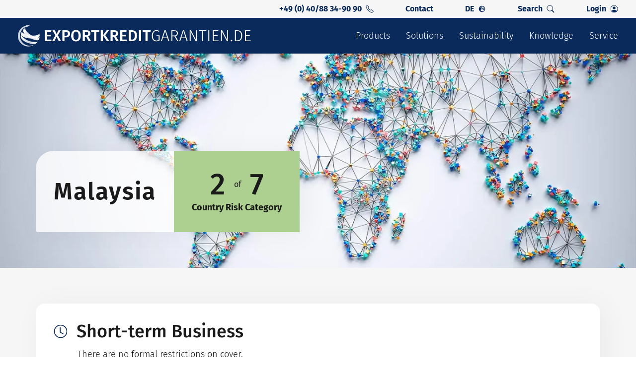

--- FILE ---
content_type: text/html;charset=UTF-8
request_url: https://www.exportkreditgarantien.de/en/country-information/malaysia.html
body_size: 43590
content:
<!DOCTYPE html><html lang="en" data-theme="ekgd">
<!--
This website is powered by Neos, the Open Source Content Application Platform licensed under the GNU/GPL.
Neos is based on Flow, a powerful PHP application framework licensed under the MIT license.

More information and contribution opportunities at https://www.neos.io
-->
<head><meta charset="UTF-8" /><link rel="stylesheet" href="https://www.exportkreditgarantien.de/_Resources/Static/Packages/EulerHermes.Shared/Build/Styles/main.min.css?cb=4a5d1793-8344-4c22-85ec-b2ca2739c3d8" /><!-- Google Tag Manager -->    <script>(function(w,d,s,l,i){w[l]=w[l]||[];w[l].push({'gtm.start':                new Date().getTime(),event:'gtm.js'});var f=d.getElementsByTagName(s)[0],            j=d.createElement(s),dl=l!='dataLayer'?'&l='+l:'';j.async=true;j.src=            'https://www.googletagmanager.com/gtm.js?id='+i+dl;f.parentNode.insertBefore(j,f);    })(window,document,'script','dataLayer','GTM-NSMSCZWR');</script>    <!-- End Google Tag Manager --><title>Malaysia</title><meta name="description" content="You will find here all relevant information on cover practice for Malaysia. Learn more!" /><meta name="robots" content="index,follow" /><link rel="canonical" href="https://www.exportkreditgarantien.de/en/country-information/malaysia.html" /><link rel="alternate" hreflang="x-default" href="https://www.exportkreditgarantien.de/de/laenderinformationen/malaysia.html" /><link rel="alternate" hreflang="de" href="https://www.exportkreditgarantien.de/de/laenderinformationen/malaysia.html" /><link rel="alternate" hreflang="en" href="https://www.exportkreditgarantien.de/en/country-information/malaysia.html" /><meta name="twitter:card" content="summary" /><meta name="twitter:title" content="Malaysia" /><meta name="twitter:description" content="You will find here all relevant information on cover practice for Malaysia. Learn more!" /><meta name="twitter:url" content="https://www.exportkreditgarantien.de/en/country-information/malaysia.html" /><meta property="og:type" content="website" /><meta property="og:title" content="Malaysia" /><meta property="og:site_name" content="Export Credit Guarantees of the Federal Government" /><meta property="og:locale" content="en" /><meta property="og:description" content="You will find here all relevant information on cover practice for Malaysia. Learn more!" /><meta property="og:url" content="https://www.exportkreditgarantien.de/en/country-information/malaysia.html" /><script type="application/ld+json">                    {                        "@context": "https://schema.org",                        "@graph": [{"@type":"BreadcrumbList","itemListElement":[{"@type":"ListItem","position":1,"name":"Federal Export Credit Guarantees | Euler Hermes","item":"https:\/\/www.exportkreditgarantien.de\/en"},{"@type":"ListItem","position":2,"name":"Country information","item":"https:\/\/www.exportkreditgarantien.de\/en\/country-information.html"},{"@type":"ListItem","position":3,"name":"Malaysia","item":"https:\/\/www.exportkreditgarantien.de\/en\/country-information\/malaysia.html"}]}]}</script><meta name="viewport" content="width=device-width"><meta name="google-site-verification" content="BDSNWaf_KhxtQLG-ZaDGoF2hOITBx79eyqlF8pmzWnw" />                    <script defer src="https://cloud.ccm19.de/app.js?apiKey=918b70ad2b2dc2292195cd34ef11eca7d5cdd230c11032f0&domain=64db8c58fcdb9fcb0a040cc2" referrerpolicy="origin"></script>                <link rel="icon" type="image/png" sizes="16x16" href="https://www.exportkreditgarantien.de/_Resources/Static/Packages/EulerHermes.Shared/Favicons/Exportkreditgarantien/favicon-16x16.png?cb=4a5d1793-8344-4c22-85ec-b2ca2739c3d8" /><link rel="icon" type="image/png" sizes="32x32" href="https://www.exportkreditgarantien.de/_Resources/Static/Packages/EulerHermes.Shared/Favicons/Exportkreditgarantien/favicon-32x32.png?cb=4a5d1793-8344-4c22-85ec-b2ca2739c3d8" /><link rel="icon" type="image/png" sizes="96x96" href="https://www.exportkreditgarantien.de/_Resources/Static/Packages/EulerHermes.Shared/Favicons/Exportkreditgarantien/favicon-96x96.png?cb=4a5d1793-8344-4c22-85ec-b2ca2739c3d8" /><link rel="icon" type="image/png" sizes="36x36" href="https://www.exportkreditgarantien.de/_Resources/Static/Packages/EulerHermes.Shared/Favicons/Exportkreditgarantien/android-chrome-36x36.png?cb=4a5d1793-8344-4c22-85ec-b2ca2739c3d8" /><link rel="icon" type="image/png" sizes="48x48" href="https://www.exportkreditgarantien.de/_Resources/Static/Packages/EulerHermes.Shared/Favicons/Exportkreditgarantien/android-chrome-48x48.png?cb=4a5d1793-8344-4c22-85ec-b2ca2739c3d8" /><link rel="icon" type="image/png" sizes="72x72" href="https://www.exportkreditgarantien.de/_Resources/Static/Packages/EulerHermes.Shared/Favicons/Exportkreditgarantien/android-chrome-72x72.png?cb=4a5d1793-8344-4c22-85ec-b2ca2739c3d8" /><link rel="icon" type="image/png" sizes="96x96" href="https://www.exportkreditgarantien.de/_Resources/Static/Packages/EulerHermes.Shared/Favicons/Exportkreditgarantien/android-chrome-96x96.png?cb=4a5d1793-8344-4c22-85ec-b2ca2739c3d8" /><link rel="icon" type="image/png" sizes="144x144" href="https://www.exportkreditgarantien.de/_Resources/Static/Packages/EulerHermes.Shared/Favicons/Exportkreditgarantien/android-chrome-144x144.png?cb=4a5d1793-8344-4c22-85ec-b2ca2739c3d8" /><link rel="icon" type="image/png" sizes="192x192" href="https://www.exportkreditgarantien.de/_Resources/Static/Packages/EulerHermes.Shared/Favicons/Exportkreditgarantien/android-chrome-192x192.png?cb=4a5d1793-8344-4c22-85ec-b2ca2739c3d8" /><link rel="apple-touch-icon" sizes="57x57" href="https://www.exportkreditgarantien.de/_Resources/Static/Packages/EulerHermes.Shared/Favicons/Exportkreditgarantien/apple-touch-icon-57x57.png?cb=4a5d1793-8344-4c22-85ec-b2ca2739c3d8" /><link rel="apple-touch-icon" sizes="60x60" href="https://www.exportkreditgarantien.de/_Resources/Static/Packages/EulerHermes.Shared/Favicons/Exportkreditgarantien/apple-touch-icon-60x60.png?cb=4a5d1793-8344-4c22-85ec-b2ca2739c3d8" /><link rel="apple-touch-icon" sizes="72x72" href="https://www.exportkreditgarantien.de/_Resources/Static/Packages/EulerHermes.Shared/Favicons/Exportkreditgarantien/apple-touch-icon-72x72.png?cb=4a5d1793-8344-4c22-85ec-b2ca2739c3d8" /><link rel="apple-touch-icon" sizes="76x76" href="https://www.exportkreditgarantien.de/_Resources/Static/Packages/EulerHermes.Shared/Favicons/Exportkreditgarantien/apple-touch-icon-76x76.png?cb=4a5d1793-8344-4c22-85ec-b2ca2739c3d8" /><link rel="apple-touch-icon" sizes="114x114" href="https://www.exportkreditgarantien.de/_Resources/Static/Packages/EulerHermes.Shared/Favicons/Exportkreditgarantien/apple-touch-icon-114x114.png?cb=4a5d1793-8344-4c22-85ec-b2ca2739c3d8" /><link rel="apple-touch-icon" sizes="120x120" href="https://www.exportkreditgarantien.de/_Resources/Static/Packages/EulerHermes.Shared/Favicons/Exportkreditgarantien/apple-touch-icon-120x120.png?cb=4a5d1793-8344-4c22-85ec-b2ca2739c3d8" /><link rel="apple-touch-icon" sizes="144x144" href="https://www.exportkreditgarantien.de/_Resources/Static/Packages/EulerHermes.Shared/Favicons/Exportkreditgarantien/apple-touch-icon-144x144.png?cb=4a5d1793-8344-4c22-85ec-b2ca2739c3d8" /><link rel="apple-touch-icon" sizes="152x152" href="https://www.exportkreditgarantien.de/_Resources/Static/Packages/EulerHermes.Shared/Favicons/Exportkreditgarantien/apple-touch-icon-152x152.png?cb=4a5d1793-8344-4c22-85ec-b2ca2739c3d8" /><link rel="apple-touch-icon" sizes="180x180" href="https://www.exportkreditgarantien.de/_Resources/Static/Packages/EulerHermes.Shared/Favicons/Exportkreditgarantien/apple-touch-icon-180x180.png?cb=4a5d1793-8344-4c22-85ec-b2ca2739c3d8" /><meta name="msapplication-TileImage" content="https://www.exportkreditgarantien.de/_Resources/Static/Packages/EulerHermes.Shared/Favicons/ms-icon-144x144.png?cb=4a5d1793-8344-4c22-85ec-b2ca2739c3d8" /><link rel="alternate" type="application/rss+xml" title="EKG Report RSS" href="https://www.exportkreditgarantien.de/en/news/ekg-report.rss"/><link rel="alternate" type="application/rss+xml" title="Press release BMWE RSS" href="https://www.exportkreditgarantien.de/en/news/press-release-bmwe.rss"/><link rel="alternate" type="application/rss+xml" title="Messages RSS" href="https://www.exportkreditgarantien.de/en/news/messages.rss"/><link rel="alternate" type="application/rss+xml" title="Online service news RSS" href="https://www.exportkreditgarantien.de/en/news/online-service-news.rss"/></head><body class><!-- Google Tag Manager (noscript) -->    <noscript><iframe src="https://www.googletagmanager.com/ns.html?id=GTM-NSMSCZWR"    height="0" width="0" style="display:none;visibility:hidden"></iframe></noscript>    <!-- End Google Tag Manager (noscript) --><div data-esm="EulerHermes.Shared:Page" class="[Layout.Page] font-sans-regular relative bg-brand-colorOne" style="hyphens:auto;word-break:normal;"><header data-esm="EulerHermes.Shared:SiteHeader" class="[Block.Siteheader] relative"><div><div class="hidden menuToggle:flex px-space36 w-full"><div class="flex max-w-header-full w-full h-full min-h-space36 items-center justify-end space-x-space64 mx-auto text-brand-dark font-sans-bold"><a class="[Block.Link] max-w-full" href="tel:00494088349090" title="+49 (0) 40/88 34-90 90" rel="noopener nofollow" target="_blank"><div class="[Block.LinkMetaNavigationItem] flex space-x-space8 items-center"><span>+49 (0) 40/88 34-90 90</span><svg class="w-[16px] h-[16px] " width="33" height="32" viewbox="0 0 33 32" fill="none" xmlns="http://www.w3.org/2000/svg">
<g>
<path fill-rule="evenodd" clip-rule="evenodd" d="M7.79332 2.64731C7.67525 2.49543 7.52622 2.37042 7.35612 2.28056C7.18602 2.19071 6.99875 2.13807 6.80675 2.12616C6.61475 2.11424 6.42241 2.14331 6.24251 2.21144C6.06261 2.27957 5.89926 2.3852 5.76332 2.52131L3.69532 4.59131C2.72932 5.55931 2.37332 6.92931 2.79532 8.13131C4.5468 13.1065 7.39591 17.6235 11.1313 21.3473C14.8552 25.0827 19.3722 27.9318 24.3473 29.6833C25.5493 30.1053 26.9193 29.7493 27.8873 28.7833L29.9553 26.7153C30.0914 26.5794 30.1971 26.416 30.2652 26.2361C30.3333 26.0562 30.3624 25.8639 30.3505 25.6719C30.3386 25.4799 30.2859 25.2926 30.1961 25.1225C30.1062 24.9524 29.9812 24.8034 29.8293 24.6853L25.2153 21.0973C25.0531 20.9715 24.8643 20.8841 24.6634 20.8418C24.4624 20.7996 24.2545 20.8035 24.0553 20.8533L19.6753 21.9473C19.0907 22.0934 18.4782 22.0857 17.8974 21.9248C17.3166 21.7639 16.7874 21.4554 16.3613 21.0293L11.4493 16.1153C11.0229 15.6894 10.714 15.1603 10.5527 14.5795C10.3915 13.9987 10.3834 13.3861 10.5293 12.8013L11.6253 8.42131C11.6751 8.22211 11.6791 8.01418 11.6368 7.81324C11.5945 7.61229 11.5072 7.42357 11.3813 7.26131L7.79332 2.64731ZM4.25332 1.01331C4.60331 0.663212 5.02377 0.391573 5.48679 0.216435C5.94982 0.0412968 6.4448 -0.0333338 6.93888 -0.00250127C7.43296 0.0283313 7.91482 0.163922 8.35248 0.395266C8.79013 0.626611 9.17357 0.948416 9.47732 1.33931L13.0653 5.95131C13.7233 6.79731 13.9553 7.89931 13.6953 8.93931L12.6013 13.3193C12.5448 13.5462 12.5478 13.7838 12.6102 14.0091C12.6726 14.2345 12.7921 14.4398 12.9573 14.6053L17.8713 19.5193C18.037 19.6848 18.2427 19.8046 18.4684 19.867C18.6941 19.9294 18.9322 19.9322 19.1593 19.8753L23.5373 18.7813C24.0505 18.653 24.5862 18.643 25.1039 18.7522C25.6215 18.8613 26.1076 19.0867 26.5253 19.4113L31.1373 22.9993C32.7953 24.2893 32.9473 26.7393 31.4633 28.2213L29.3953 30.2893C27.9153 31.7693 25.7033 32.4193 23.6413 31.6933C18.3637 29.8364 13.5719 26.815 9.62132 22.8533C5.65989 18.9033 2.63853 14.1122 0.781317 8.83531C0.0573169 6.77531 0.707317 4.56131 2.18732 3.08131L4.25532 1.01331H4.25332Z" fill="currentColor"/>
</g>
</svg>
</div></a><a class="[Block.Link] max-w-full" href="/en/contact.html" title="Contact" target="_self">Contact</a><a class="[Block.Link] max-w-full" href="/de/laenderinformationen/malaysia.html" title="en" target="_self"><div class="[Block.LinkMetaNavigationItem] flex space-x-space8 items-center"><span>DE</span><svg class="w-[16px] h-[16px] " width="16" height="17" viewbox="0 0 16 17" fill="none" xmlns="http://www.w3.org/2000/svg">
<path d="M7.99967 1.83333C4.31688 1.83333 1.33301 4.8172 1.33301 8.5C1.33301 12.1828 4.31688 15.1667 7.99967 15.1667C11.6825 15.1667 14.6663 12.1828 14.6663 8.5C14.6663 4.8172 11.6825 1.83333 7.99967 1.83333ZM13.376 8.5C13.376 9.10484 13.2712 9.68817 13.0857 10.2312H12.54C12.4244 10.2312 12.3142 10.1855 12.2335 10.1022L11.3733 9.22581C11.2524 9.10215 11.2524 8.90054 11.376 8.77688L11.712 8.44086V8.20699C11.712 8.12634 11.6798 8.04839 11.6233 7.99194L11.3706 7.73925C11.3142 7.6828 11.2362 7.65054 11.1556 7.65054H10.7255C10.5588 7.65054 10.4217 7.51344 10.4217 7.34678C10.4217 7.26613 10.454 7.18817 10.5104 7.13172L10.7631 6.87903C10.8196 6.82258 10.8975 6.79032 10.9782 6.79032H11.8384C12.0051 6.79032 12.1421 6.65323 12.1421 6.48656V6.23387C12.1421 6.0672 12.0051 5.93011 11.8384 5.93011H10.8518C10.6153 5.93011 10.4217 6.12366 10.4217 6.36022V6.48118C10.4217 6.66667 10.3034 6.83065 10.1287 6.88979L9.27924 7.17204C9.19053 7.20161 9.1314 7.28226 9.1314 7.37634V7.43548C9.1314 7.55376 9.03462 7.65054 8.91634 7.65054H8.48623C8.36795 7.65054 8.27118 7.55376 8.27118 7.43548C8.27118 7.3172 8.17441 7.22043 8.05613 7.22043H7.97279C7.89215 7.22043 7.81688 7.26613 7.77924 7.33871L7.52656 7.8414C7.45398 7.98656 7.30613 8.07796 7.14215 8.07796H6.54806C6.3115 8.07796 6.11795 7.88441 6.11795 7.64785V6.96774C6.11795 6.85484 6.16365 6.74462 6.2443 6.66398L6.78462 6.12366C6.90828 6 6.97817 5.83065 6.97817 5.65323C6.97817 5.56183 7.03731 5.4785 7.12602 5.44893L8.20129 5.0914C8.24699 5.07527 8.28731 5.05108 8.31957 5.01882L9.04 4.29839C9.09645 4.24194 9.12871 4.16398 9.12871 4.08333C9.12871 3.91667 8.99161 3.77957 8.82494 3.77957H8.26849L7.83838 4.20968V4.42473C7.83838 4.54301 7.74161 4.63979 7.62333 4.63979H7.19322C7.07494 4.63979 6.97817 4.54301 6.97817 4.42473V3.8871C6.97817 3.81989 7.01043 3.75538 7.06419 3.71505L7.84107 3.13172C7.89215 3.12903 7.94322 3.12366 7.9943 3.12366C10.9647 3.12366 13.376 5.53495 13.376 8.5ZM4.83032 5.62634C4.83032 5.5457 4.86258 5.46774 4.91903 5.41129L5.60183 4.7285C5.65828 4.67204 5.73623 4.63979 5.81688 4.63979C5.98355 4.63979 6.12064 4.77688 6.12064 4.94355V5.37366C6.12064 5.4543 6.08838 5.53226 6.03193 5.58871L5.77924 5.8414C5.72279 5.89785 5.64484 5.93011 5.56419 5.93011H5.13408C4.96742 5.93011 4.83032 5.79301 4.83032 5.62634ZM8.27118 13.8629V13.672C8.27118 13.4355 8.07763 13.2419 7.84107 13.2419H7.29806C7.00774 13.2419 6.58032 13.0995 6.34645 12.9247L5.74967 12.4758C5.44053 12.2446 5.26043 11.8817 5.26043 11.4973V10.8548C5.26043 10.4247 5.48623 10.0269 5.85451 9.80645L7.00774 9.11559C7.1986 9.00269 7.41634 8.94086 7.63677 8.94086H8.47548C8.76849 8.94086 9.05075 9.0457 9.27118 9.23387L10.4325 10.2312H10.9244C11.1529 10.2312 11.3706 10.3226 11.5319 10.4839L11.997 10.9489C12.0884 11.0403 12.2147 11.0914 12.3438 11.0914H12.704C11.833 12.6747 10.1825 13.7661 8.27118 13.8629Z" fill="currentColor"/>
</svg>
</div></a><div class="flex gap-space4 items-center"><a class="[Block.Link] max-w-full" href="/en/search.html" title="Search" target="_self"><div class="[Block.LinkMetaNavigationItem] flex space-x-space8 items-center"><span>Search</span><svg class="w-[16px] h-[16px] " width="16" height="17" viewbox="0 0 16 17" fill="none" xmlns="http://www.w3.org/2000/svg">
<g>
<path fill-rule="evenodd" clip-rule="evenodd" d="M10.4407 10.9422C10.5336 10.8492 10.6439 10.7755 10.7653 10.7251C10.8867 10.6748 11.0168 10.6489 11.1482 10.6489C11.2796 10.6489 11.4098 10.6748 11.5312 10.7251C11.6526 10.7755 11.7629 10.8492 11.8557 10.9422L15.7057 14.7922C15.8934 14.9797 15.9988 15.2341 15.9989 15.4994C15.999 15.7646 15.8937 16.0191 15.7062 16.2067C15.5187 16.3943 15.2643 16.4998 14.9991 16.4999C14.7338 16.5 14.4794 16.3947 14.2917 16.2072L10.4417 12.3572C10.3487 12.2643 10.275 12.154 10.2247 12.0326C10.1743 11.9112 10.1484 11.7811 10.1484 11.6497C10.1484 11.5183 10.1743 11.3882 10.2247 11.2668C10.275 11.1454 10.3487 11.0351 10.4417 10.9422H10.4407Z" fill="currentColor"/>
<path fill-rule="evenodd" clip-rule="evenodd" d="M6.5 12.5C7.22227 12.5 7.93747 12.3577 8.60476 12.0813C9.27205 11.8049 9.87837 11.3998 10.3891 10.8891C10.8998 10.3784 11.3049 9.77205 11.5813 9.10476C11.8577 8.43747 12 7.72227 12 7C12 6.27773 11.8577 5.56253 11.5813 4.89524C11.3049 4.22795 10.8998 3.62163 10.3891 3.11091C9.87837 2.60019 9.27205 2.19506 8.60476 1.91866C7.93747 1.64226 7.22227 1.5 6.5 1.5C5.04131 1.5 3.64236 2.07946 2.61091 3.11091C1.57946 4.14236 1 5.54131 1 7C1 8.45869 1.57946 9.85764 2.61091 10.8891C3.64236 11.9205 5.04131 12.5 6.5 12.5V12.5ZM13 7C13 8.72391 12.3152 10.3772 11.0962 11.5962C9.87721 12.8152 8.22391 13.5 6.5 13.5C4.77609 13.5 3.12279 12.8152 1.90381 11.5962C0.684819 10.3772 0 8.72391 0 7C0 5.27609 0.684819 3.62279 1.90381 2.40381C3.12279 1.18482 4.77609 0.5 6.5 0.5C8.22391 0.5 9.87721 1.18482 11.0962 2.40381C12.3152 3.62279 13 5.27609 13 7V7Z" fill="currentColor"/>
</g>
</svg>
</div></a></div><div data-login="loginBtn" class="relative h-full group flex items-center min-h-space36"><a class="[Block.Link] max-w-full" href="/" title="Login" target="_self"><div class="[Block.LinkMetaNavigationItem] flex space-x-space8 items-center"><span>Login</span><svg class="w-[16px] h-[16px] " width="16" height="17" viewbox="0 0 16 17" fill="currentColor" xmlns="http://www.w3.org/2000/svg">
    <g clip-path="url(#clip0_1001_4116)">
        <path d="M13.4673 12.87C12.7573 11.726 11.1943 10.5 7.99925 10.5C4.80425 10.5 3.24225 11.725 2.53125 12.87C3.18633 13.6912 4.01817 14.3542 4.96486 14.8095C5.91156 15.2649 6.94874 15.5009 7.99925 15.5C9.04976 15.5009 10.0869 15.2649 11.0336 14.8095C11.9803 14.3542 12.8122 13.6912 13.4673 12.87Z" fill="currentColor"/>
        <path fill-rule="evenodd" clip-rule="evenodd" d="M8 9.5C8.79565 9.5 9.55871 9.18393 10.1213 8.62132C10.6839 8.05871 11 7.29565 11 6.5C11 5.70435 10.6839 4.94129 10.1213 4.37868C9.55871 3.81607 8.79565 3.5 8 3.5C7.20435 3.5 6.44129 3.81607 5.87868 4.37868C5.31607 4.94129 5 5.70435 5 6.5C5 7.29565 5.31607 8.05871 5.87868 8.62132C6.44129 9.18393 7.20435 9.5 8 9.5Z" fill="currentColor"/>
        <path fill-rule="evenodd" clip-rule="evenodd" d="M8 1.5C6.14348 1.5 4.36301 2.2375 3.05025 3.55025C1.7375 4.86301 1 6.64348 1 8.5C1 10.3565 1.7375 12.137 3.05025 13.4497C4.36301 14.7625 6.14348 15.5 8 15.5C9.85652 15.5 11.637 14.7625 12.9497 13.4497C14.2625 12.137 15 10.3565 15 8.5C15 6.64348 14.2625 4.86301 12.9497 3.55025C11.637 2.2375 9.85652 1.5 8 1.5ZM0 8.5C0 6.37827 0.842855 4.34344 2.34315 2.84315C3.84344 1.34285 5.87827 0.5 8 0.5C10.1217 0.5 12.1566 1.34285 13.6569 2.84315C15.1571 4.34344 16 6.37827 16 8.5C16 10.6217 15.1571 12.6566 13.6569 14.1569C12.1566 15.6571 10.1217 16.5 8 16.5C5.87827 16.5 3.84344 15.6571 2.34315 14.1569C0.842855 12.6566 0 10.6217 0 8.5Z" fill="currentColor"/>
    </g>
    <defs>
        <clipPath id="clip0_1001_4116">
            <rect width="16" height="16" fill="currentColor" transform="translate(0 0.5)"/>
        </clipPath>
    </defs>
</svg>
</div></a><div data-login="loginBox " class="hidden group-hover:flex flex-col absolute z-30  rounded-space4 right-0 top-space36 bg-brand-colorTwo min-w-[320px]"><div class="flex w-full justify-between px-space36 pt-space18 pb-space18"><span data-tabOne="tabOne" class="cursor-pointer">APG-Online</span><span data-tabTwo="tabTwo" class="cursor-pointer peer">myAGA</span></div><div class="relative"><div data-boxOne="boxOne" class="flex flex-col gap-space18 w-full p-space36"><a class="[Block.Link] max-w-full" href="https://apg-online.agaportal.de/" title="APG Login" rel="noopener nofollow" target="_blank"><div class="[Block.Button (outlineBig|brandLight)] inline-flex items-center rounded-space36 text-md cursor-pointer hover:opacity-80 w-full border-2 rounded-3xl lg:text-xl px-space30 py-space8 min-w-space48 max-h-space44 translate-y-[2px] text-brand-dark bg-default-white"><div class="w-full flex gap-space12 items-center justify-between"><span class="w-full truncate">Login</span><svg class="w-[28px] h-[28px] " width="34" height="35" viewbox="0 0 34 35" fill="none" xmlns="http://www.w3.org/2000/svg">
<path fill-rule="evenodd" clip-rule="evenodd" d="M9.60494 24.9248C9.46429 24.7841 9.38527 24.5933 9.38527 24.3944C9.38527 24.1955 9.46429 24.0048 9.60494 23.8641L22.1133 11.3557L15.4386 11.3568C15.2394 11.3568 15.0484 11.2777 14.9076 11.1369C14.7667 10.996 14.6876 10.805 14.6876 10.6059C14.6876 10.4067 14.7667 10.2157 14.9076 10.0749C15.0484 9.93402 15.2394 9.8549 15.4386 9.8549L23.9239 9.8549C24.0225 9.85478 24.1202 9.87412 24.2114 9.91181C24.3025 9.94951 24.3854 10.0048 24.4551 10.0746C24.5249 10.1443 24.5802 10.2272 24.6179 10.3183C24.6556 10.4095 24.6749 10.5072 24.6748 10.6059V19.0911C24.6748 19.2903 24.5957 19.4813 24.4549 19.6221C24.314 19.763 24.123 19.8421 23.9239 19.8421C23.7247 19.8421 23.5337 19.763 23.3929 19.6221C23.252 19.4813 23.1729 19.2903 23.1729 19.0911L23.174 12.4164L10.6656 24.9248C10.5249 25.0654 10.3342 25.1444 10.1353 25.1444C9.93636 25.1444 9.74559 25.0654 9.60494 24.9248Z" fill="currentColor"/>
</svg>
</div></div></a><a class="[Block.Link] max-w-full" href="/en/service/customer-portals/apg-online-service.html" title="APG Service" rel="noopener nofollow" target="_blank"><div class="[Block.Button (solid|brand)] inline-flex items-center rounded-space36 text-md cursor-pointer hover:opacity-80 w-full border-2 text-default-white lg:text-xl px-space30 py-space10 min-w-space48 min-h-space48 bg-brand-dark border-default-white"><div class="w-full flex gap-space12 items-center font-sans-medium justify-between"><span class="w-full truncate">Service</span><svg class="w-[28px] h-[28px] " width="34" height="35" viewbox="0 0 34 35" fill="none" xmlns="http://www.w3.org/2000/svg">
<path fill-rule="evenodd" clip-rule="evenodd" d="M9.60494 24.9248C9.46429 24.7841 9.38527 24.5933 9.38527 24.3944C9.38527 24.1955 9.46429 24.0048 9.60494 23.8641L22.1133 11.3557L15.4386 11.3568C15.2394 11.3568 15.0484 11.2777 14.9076 11.1369C14.7667 10.996 14.6876 10.805 14.6876 10.6059C14.6876 10.4067 14.7667 10.2157 14.9076 10.0749C15.0484 9.93402 15.2394 9.8549 15.4386 9.8549L23.9239 9.8549C24.0225 9.85478 24.1202 9.87412 24.2114 9.91181C24.3025 9.94951 24.3854 10.0048 24.4551 10.0746C24.5249 10.1443 24.5802 10.2272 24.6179 10.3183C24.6556 10.4095 24.6749 10.5072 24.6748 10.6059V19.0911C24.6748 19.2903 24.5957 19.4813 24.4549 19.6221C24.314 19.763 24.123 19.8421 23.9239 19.8421C23.7247 19.8421 23.5337 19.763 23.3929 19.6221C23.252 19.4813 23.1729 19.2903 23.1729 19.0911L23.174 12.4164L10.6656 24.9248C10.5249 25.0654 10.3342 25.1444 10.1353 25.1444C9.93636 25.1444 9.74559 25.0654 9.60494 24.9248Z" fill="currentColor"/>
</svg>
</div></div></a></div><div data-boxTwo="boxTwo" class="hidden flex-col gap-space18 w-full p-space36"><a class="[Block.Link] max-w-full" href="https://my.agaportal.de" title="My Aga" rel="noopener nofollow" target="_blank"><div class="[Block.Button (solid|brand)] inline-flex items-center rounded-space36 text-md cursor-pointer hover:opacity-80 w-full border-2 text-default-white lg:text-xl px-space30 py-space10 min-w-space48 min-h-space48 bg-brand-dark border-default-white"><div class="w-full flex gap-space12 items-center font-sans-medium justify-between"><span class="w-full truncate">Login</span><svg class="w-[28px] h-[28px] " width="34" height="35" viewbox="0 0 34 35" fill="none" xmlns="http://www.w3.org/2000/svg">
<path fill-rule="evenodd" clip-rule="evenodd" d="M9.60494 24.9248C9.46429 24.7841 9.38527 24.5933 9.38527 24.3944C9.38527 24.1955 9.46429 24.0048 9.60494 23.8641L22.1133 11.3557L15.4386 11.3568C15.2394 11.3568 15.0484 11.2777 14.9076 11.1369C14.7667 10.996 14.6876 10.805 14.6876 10.6059C14.6876 10.4067 14.7667 10.2157 14.9076 10.0749C15.0484 9.93402 15.2394 9.8549 15.4386 9.8549L23.9239 9.8549C24.0225 9.85478 24.1202 9.87412 24.2114 9.91181C24.3025 9.94951 24.3854 10.0048 24.4551 10.0746C24.5249 10.1443 24.5802 10.2272 24.6179 10.3183C24.6556 10.4095 24.6749 10.5072 24.6748 10.6059V19.0911C24.6748 19.2903 24.5957 19.4813 24.4549 19.6221C24.314 19.763 24.123 19.8421 23.9239 19.8421C23.7247 19.8421 23.5337 19.763 23.3929 19.6221C23.252 19.4813 23.1729 19.2903 23.1729 19.0911L23.174 12.4164L10.6656 24.9248C10.5249 25.0654 10.3342 25.1444 10.1353 25.1444C9.93636 25.1444 9.74559 25.0654 9.60494 24.9248Z" fill="currentColor"/>
</svg>
</div></div></a></div></div></div></div></div></div><div class="bg-brand-dark px-space36 w-full text-default-white flex items-center h-[72px]"><div class="w-full h-full max-w-header-full flex justify-between mx-auto items-center"><div class="space-x-space64 sm:flex-shrink-0"><a class="[Block.Link] max-w-full" href="/en" title="Home" target="_self"><figure class="[Block.Figure (contain, center | fullFullFull)] flex flex-col max-h-full relative w-full h-full"><picture class="w-full h-full"><img src="https://www.exportkreditgarantien.de/_Resources/Static/Packages/EulerHermes.Shared/Images/Exportkreditgarantien.de.svg" loading="eager" class="w-full h-full object-contain object-center" alt fetchpriority="high" decoding="async" /></picture></figure></a></div><div class="flex justify-end font-sans-light text-xl h-full"><div data-esm="EulerHermes.Shared:MainNavigation"><div class="hidden menuToggle:flex h-full"><ul class="[Block.MainNavigation] flex items-center w-full h-full justify-end list-none gap-space32"><li class="h-full"><div class="pr-space16 [Block.MainNavigationItem] h-full group text-lg" data-esm="EulerHermes.Shared:MainNavigationItem"><div class="flex items-center h-full"><a href="/en/products/for-exporters/supplementary-specific-cover/product-overview.html" target="_self" class="flex min-h-touch h-full items-center hover:text-brand-light">Products</a></div><div class="opacity-0 pointer-events-none duration-200 ease-out group-hover:pointer-events-auto group-hover:opacity-100 absolute left-0 w-full bg-default-white z-10 text-default-black menuLayer"><div class="flex flex-row justify-end max-w-header-full mx-auto normal-case"><div class="w-full p-space48 bg-default-white"><div class="flex gap-space48 justify-between"><div data-secondlevel-index="0" class="flex flex-row pb-space48"><div class="font-sans-bold leading-10 cursor-pointer border-b-4 border-brand-light">For exporters</div></div><div data-secondlevel-index="1" class="flex flex-row pb-space48"><div class="font-sans-bold leading-10 cursor-pointer opacity-50">For banks</div></div><div data-secondlevel-index="2" class="flex flex-row pb-space48"><div class="font-sans-bold leading-10 cursor-pointer opacity-50">For importers</div></div><div data-secondlevel-index="3" class="flex flex-row pb-space48"><div class="font-sans-bold leading-10 cursor-pointer opacity-50">Other cover instruments</div></div></div><div class="flex gap-space48 w-full"><div data-secondlevel-data-index="0" class="flex gap-space48"><div class="space-y-space12"><div class="font-sans-semibold">Single transactions</div><div class><a class="[Block.MainNavigation.SubNavigationItem] flex justify-between gap-space12 items-center hover:opacity-70" href="/en/products/for-exporters/single-transactions/supplier-credit-cover.html" target="_self"><div>Supplier Credit Cover</div></a></div><div class><a class="[Block.MainNavigation.SubNavigationItem] flex justify-between gap-space12 items-center hover:opacity-70" href="/en/products/for-exporters/single-transactions/hermes-cover-click-cover-export.html" target="_self"><div>Hermes Cover click&cover EXPORT</div></a></div><div class><a class="[Block.MainNavigation.SubNavigationItem] flex justify-between gap-space12 items-center hover:opacity-70" href="/en/products/for-exporters/single-transactions/export-credit-cover-for-service-providers.html" target="_self"><div>Export Credit Cover for Service Providers</div></a></div><div class><a class="[Block.MainNavigation.SubNavigationItem] flex justify-between gap-space12 items-center hover:opacity-70" href="/en/products/for-exporters/single-transactions/manufacturing-risk-cover.html" target="_self"><div>Manufacturing Risk Cover</div></a></div><div class><a class="[Block.MainNavigation.SubNavigationItem] flex justify-between gap-space12 items-center hover:opacity-70" href="/en/products/for-exporters/single-transactions/contract-bond-cover.html" target="_self"><div>Contract Bond Cover</div></a></div><div class><a class="[Block.MainNavigation.SubNavigationItem] flex justify-between gap-space12 items-center hover:opacity-70" href="/en/products/for-exporters/single-transactions/leasing-cover.html" target="_self"><div>Leasing Cover</div></a></div></div><div class="border-r-[1px] border-default-black"></div><div class="space-y-space12"><div class="font-sans-semibold">Revolving / wholeturnover business</div><div class><a class="[Block.MainNavigation.SubNavigationItem] flex justify-between gap-space12 items-center hover:opacity-70" href="/en/products/for-exporters/revolving-wholeturnover-business/apg.html" target="_self"><div>Wholeturnover Policy (APG)</div></a></div><div class><a class="[Block.MainNavigation.SubNavigationItem] flex justify-between gap-space12 items-center hover:opacity-70" href="/en/products/for-exporters/revolving-wholeturnover-business/apg-light.html" target="_self"><div>Wholeturnover Policy light (APG-light)</div></a></div><div class><a class="[Block.MainNavigation.SubNavigationItem] flex justify-between gap-space12 items-center hover:opacity-70" href="/en/products/for-exporters/revolving-wholeturnover-business/revolving-supplier-credit-cover.html" target="_self"><div>Revolving Supplier Credit Cover</div></a></div></div><div class="border-r-[1px] border-default-black"></div><div class="space-y-space12"><div class="font-sans-semibold">Supplementary / Specific Cover</div><div class><a class="[Block.MainNavigation.SubNavigationItem] flex justify-between gap-space12 items-center hover:opacity-70" href="/en/products/for-exporters/supplementary-specific-cover/product-overview.html#ergaenzungen" target="_self"><div>Product overview</div></a></div><div class><a class="[Block.MainNavigation.SubNavigationItem] flex justify-between gap-space12 items-center hover:opacity-70" href="/en/sustainability/transformation/hermes-cover-flex-and-cover.html" target="_self"><div>Flex&amp;cover</div></a></div><div class><a class="[Block.MainNavigation.SubNavigationItem] flex justify-between gap-space12 items-center hover:opacity-70" href="/en/products/for-exporters/supplementary-specific-cover/product-overview/forfaiting-guarantee.html" target="_self"><div>Forfaiting Guarantee</div></a></div><div class><a class="[Block.MainNavigation.SubNavigationItem] flex justify-between gap-space12 items-center hover:opacity-70" href="/en/products/banks/supplementary-specific-cover/product-overview/security-and-defence-industry.html" target="_self"><div>Security and Defence Industry</div></a></div></div></div><div data-secondlevel-data-index="1" class="flex gap-space48 hidden"><div class="space-y-space12"><div class="font-sans-semibold">Single transactions</div><div class><a class="[Block.MainNavigation.SubNavigationItem] flex justify-between gap-space12 items-center hover:opacity-70" href="/en/products/banks/single-transactions/buyer-credit-cover.html" target="_self"><div>Buyer Credit Cover</div></a></div><div class><a class="[Block.MainNavigation.SubNavigationItem] flex justify-between gap-space12 items-center hover:opacity-70" href="/en/products/banks/single-transactions/hermesdeckungen-click-cover-export-1.html" target="_self"><div>Hermes Cover click&cover BANK</div></a></div><div class><a class="[Block.MainNavigation.SubNavigationItem] flex justify-between gap-space12 items-center hover:opacity-70" href="/en/products/banks/single-transactions/leasing-cover.html" target="_self"><div>Leasing Cover</div></a></div><div class><a class="[Block.MainNavigation.SubNavigationItem] flex justify-between gap-space12 items-center hover:opacity-70" href="/en/products/banks/single-transactions/credit-confirmation-risk-cover.html" target="_self"><div>Credit Confirmation Risk Cover</div></a></div></div><div class="border-r-[1px] border-default-black"></div><div class="space-y-space12"><div class="font-sans-semibold">Revolving / wholeturnover business</div><div class><a class="[Block.MainNavigation.SubNavigationItem] flex justify-between gap-space12 items-center hover:opacity-70" href="/en/products/banks/revolving-wholeturnover-business/shopping-line-cover.html" target="_self"><div>Shopping Line Cover</div></a></div><div class><a class="[Block.MainNavigation.SubNavigationItem] flex justify-between gap-space12 items-center hover:opacity-70" href="/en/products/banks/revolving-wholeturnover-business/framework-credit-cover.html" target="_self"><div>Framework Credit Cover</div></a></div><div class><a class="[Block.MainNavigation.SubNavigationItem] flex justify-between gap-space12 items-center hover:opacity-70" href="/en/products/banks/revolving-wholeturnover-business/revolving-buyer-credit-cover.html" target="_self"><div>Revolving Buyer Credit Cover</div></a></div></div><div class="border-r-[1px] border-default-black"></div><div class="space-y-space12"><div class="font-sans-semibold">Supplementary  / Specific Cover</div><div class><a class="[Block.MainNavigation.SubNavigationItem] flex justify-between gap-space12 items-center hover:opacity-70" href="/en/products/banks/supplementary-specific-cover/product-overview.html#ergaenzungen" target="_self"><div>Product overview</div></a></div><div class><a class="[Block.MainNavigation.SubNavigationItem] flex justify-between gap-space12 items-center hover:opacity-70" href="/en/products/banks/supplementary-specific-cover/product-overview/forfaiting-guarantee.html" target="_self"><div>Forfaiting Guarantee </div></a></div><div class><a class="[Block.MainNavigation.SubNavigationItem] flex justify-between gap-space12 items-center hover:opacity-70" href="/en/products/banks/supplementary-specific-cover/product-overview/security-and-defence-industry.html" target="_self"><div>Security and defense industry</div></a></div></div></div><div data-secondlevel-data-index="2" class="flex gap-space48 hidden"><div class="space-y-space12"><div class="font-sans-semibold">Benefits for importers</div><div class><a class="[Block.MainNavigation.SubNavigationItem] flex justify-between gap-space12 items-center hover:opacity-70" href="/en/products/importers/foreign-customers.html" target="_self"><div>Your way to buy 'Made in Germany' (EN)</div></a></div><div class><a class="[Block.MainNavigation.SubNavigationItem] flex justify-between gap-space12 items-center hover:opacity-70" href="/en/products/importers/foreign-customers-es.html" target="_self"><div>Su acceso a "Made in Germany" (ES)</div></a></div><div class><a class="[Block.MainNavigation.SubNavigationItem] flex justify-between gap-space12 items-center hover:opacity-70" href="/en/products/importers/foreign-customers-fr.html" target="_self"><div>Votre accès au "Made in Germany" (FR)</div></a></div><div class><a class="[Block.MainNavigation.SubNavigationItem] flex justify-between gap-space12 items-center hover:opacity-70" href="/en/products/importers/foreign-customers-pt.html" target="_self"><div>Seu acesso ao "Made in Germany" (PT)</div></a></div><div class><a class="[Block.MainNavigation.SubNavigationItem] flex justify-between gap-space12 items-center hover:opacity-70" href="/en/products/importers/foreign-customers-tr.html" target="_self"><div>"Alman Malı" na erişiminizbuy (TR)</div></a></div><div class><a class="[Block.MainNavigation.SubNavigationItem] flex justify-between gap-space12 items-center hover:opacity-70" href="/en/products/importers/importers-benefits/foreign-customers-ar.html" target="_self"><div>الطريقة الموثوقة لشراء "صُنع في ألمانيا (AR)</div></a></div></div><div class="border-r-[1px] border-default-black"></div><div class="space-y-space12"><div class="font-sans-semibold">Wholeturnover business</div><div class><a class="[Block.MainNavigation.SubNavigationItem] flex justify-between gap-space12 items-center hover:opacity-70" href="/en/products/banks/revolving-wholeturnover-business/shopping-line-cover.html" target="_self"><div>Shopping Line Cover</div></a></div></div></div><div data-secondlevel-data-index="3" class="flex gap-space48 hidden"><div class="space-y-space12"><div class="font-sans-semibold">For raw materials</div><div class><a class="[Block.MainNavigation.SubNavigationItem] flex justify-between gap-space12 items-center hover:opacity-70" href="https://www.ufk-garantien.de/en" target="_blank"><div>Untied Loan Guarantees</div><svg width="34" height="35" viewbox="0 0 34 35" fill="none" xmlns="http://www.w3.org/2000/svg">
<path fill-rule="evenodd" clip-rule="evenodd" d="M9.60494 24.9248C9.46429 24.7841 9.38527 24.5933 9.38527 24.3944C9.38527 24.1955 9.46429 24.0048 9.60494 23.8641L22.1133 11.3557L15.4386 11.3568C15.2394 11.3568 15.0484 11.2777 14.9076 11.1369C14.7667 10.996 14.6876 10.805 14.6876 10.6059C14.6876 10.4067 14.7667 10.2157 14.9076 10.0749C15.0484 9.93402 15.2394 9.8549 15.4386 9.8549L23.9239 9.8549C24.0225 9.85478 24.1202 9.87412 24.2114 9.91181C24.3025 9.94951 24.3854 10.0048 24.4551 10.0746C24.5249 10.1443 24.5802 10.2272 24.6179 10.3183C24.6556 10.4095 24.6749 10.5072 24.6748 10.6059V19.0911C24.6748 19.2903 24.5957 19.4813 24.4549 19.6221C24.314 19.763 24.123 19.8421 23.9239 19.8421C23.7247 19.8421 23.5337 19.763 23.3929 19.6221C23.252 19.4813 23.1729 19.2903 23.1729 19.0911L23.174 12.4164L10.6656 24.9248C10.5249 25.0654 10.3342 25.1444 10.1353 25.1444C9.93636 25.1444 9.74559 25.0654 9.60494 24.9248Z" fill="currentColor"/>
</svg>
</a></div></div><div class="border-r-[1px] border-default-black"></div><div class="space-y-space12"><div class="font-sans-semibold">For investors</div><div class><a class="[Block.MainNavigation.SubNavigationItem] flex justify-between gap-space12 items-center hover:opacity-70" href="https://www.investitionsgarantien.de/en" target="_blank"><div>Investment Guarantees</div><svg width="34" height="35" viewbox="0 0 34 35" fill="none" xmlns="http://www.w3.org/2000/svg">
<path fill-rule="evenodd" clip-rule="evenodd" d="M9.60494 24.9248C9.46429 24.7841 9.38527 24.5933 9.38527 24.3944C9.38527 24.1955 9.46429 24.0048 9.60494 23.8641L22.1133 11.3557L15.4386 11.3568C15.2394 11.3568 15.0484 11.2777 14.9076 11.1369C14.7667 10.996 14.6876 10.805 14.6876 10.6059C14.6876 10.4067 14.7667 10.2157 14.9076 10.0749C15.0484 9.93402 15.2394 9.8549 15.4386 9.8549L23.9239 9.8549C24.0225 9.85478 24.1202 9.87412 24.2114 9.91181C24.3025 9.94951 24.3854 10.0048 24.4551 10.0746C24.5249 10.1443 24.5802 10.2272 24.6179 10.3183C24.6556 10.4095 24.6749 10.5072 24.6748 10.6059V19.0911C24.6748 19.2903 24.5957 19.4813 24.4549 19.6221C24.314 19.763 24.123 19.8421 23.9239 19.8421C23.7247 19.8421 23.5337 19.763 23.3929 19.6221C23.252 19.4813 23.1729 19.2903 23.1729 19.0911L23.174 12.4164L10.6656 24.9248C10.5249 25.0654 10.3342 25.1444 10.1353 25.1444C9.93636 25.1444 9.74559 25.0654 9.60494 24.9248Z" fill="currentColor"/>
</svg>
</a></div></div></div></div></div><div class="w-[35%] bg-brand-colorTwo text-brand-dark p-space48"><div class="border-b pb-space24"><a href="/en/country-information.html" target="_self" title="Country information"><div class="flex gap-x-space12 justify-between items-center"><div class="peer"><div class="font-sans-bold text-xl">Country information</div>Protection for your export markets.</div><span class="flex-shrink-0 peer-hover:translate-x-space8 transition"><svg width="32" height="33" viewbox="0 0 32 33" fill="currentColor" xmlns="http://www.w3.org/2000/svg">
<path fill-rule="evenodd" clip-rule="evenodd" d="M2 16.5003C2 16.2351 2.10536 15.9807 2.29289 15.7932C2.48043 15.6056 2.73478 15.5003 3 15.5003H26.586L20.292 9.20829C20.1042 9.02051 19.9987 8.76584 19.9987 8.50029C19.9987 8.23474 20.1042 7.98006 20.292 7.79229C20.4798 7.60451 20.7344 7.49902 21 7.49902C21.2656 7.49902 21.5202 7.60451 21.708 7.79229L29.708 15.7923C29.8011 15.8852 29.875 15.9955 29.9254 16.117C29.9758 16.2385 30.0018 16.3688 30.0018 16.5003C30.0018 16.6318 29.9758 16.7621 29.9254 16.8836C29.875 17.005 29.8011 17.1154 29.708 17.2083L21.708 25.2083C21.5202 25.3961 21.2656 25.5015 21 25.5015C20.7344 25.5015 20.4798 25.3961 20.292 25.2083C20.1042 25.0205 19.9987 24.7658 19.9987 24.5003C19.9987 24.2347 20.1042 23.9801 20.292 23.7923L26.586 17.5003H3C2.73478 17.5003 2.48043 17.3949 2.29289 17.2074C2.10536 17.0199 2 16.7655 2 16.5003Z" fill="currentColor"/>
</svg>
</span></div></a></div><div class="border-b py-space24"><a href="/en/service/tools/online-inquiry.html" target="_self" title="Online inquiry"><div class="flex gap-x-space12 justify-between items-center"><div class="peer"><div class="font-sans-bold text-xl">Online inquiry</div>We check your project free of charge and without obligation.</div><span class="flex-shrink-0 peer-hover:translate-x-space8 transition"><svg width="32" height="33" viewbox="0 0 32 33" fill="currentColor" xmlns="http://www.w3.org/2000/svg">
<path fill-rule="evenodd" clip-rule="evenodd" d="M2 16.5003C2 16.2351 2.10536 15.9807 2.29289 15.7932C2.48043 15.6056 2.73478 15.5003 3 15.5003H26.586L20.292 9.20829C20.1042 9.02051 19.9987 8.76584 19.9987 8.50029C19.9987 8.23474 20.1042 7.98006 20.292 7.79229C20.4798 7.60451 20.7344 7.49902 21 7.49902C21.2656 7.49902 21.5202 7.60451 21.708 7.79229L29.708 15.7923C29.8011 15.8852 29.875 15.9955 29.9254 16.117C29.9758 16.2385 30.0018 16.3688 30.0018 16.5003C30.0018 16.6318 29.9758 16.7621 29.9254 16.8836C29.875 17.005 29.8011 17.1154 29.708 17.2083L21.708 25.2083C21.5202 25.3961 21.2656 25.5015 21 25.5015C20.7344 25.5015 20.4798 25.3961 20.292 25.2083C20.1042 25.0205 19.9987 24.7658 19.9987 24.5003C19.9987 24.2347 20.1042 23.9801 20.292 23.7923L26.586 17.5003H3C2.73478 17.5003 2.48043 17.3949 2.29289 17.2074C2.10536 17.0199 2 16.7655 2 16.5003Z" fill="currentColor"/>
</svg>
</span></div></a></div><div class="py-space24"><a href="/en/solutions/introduction-to-cover/application.html" target="_self" title="Application"><div class="flex gap-x-space12 justify-between items-center"><div class="peer"><div class="font-sans-bold text-xl">Application</div>This is how it's done - quick and easy.</div><span class="flex-shrink-0 peer-hover:translate-x-space8 transition"><svg width="32" height="33" viewbox="0 0 32 33" fill="currentColor" xmlns="http://www.w3.org/2000/svg">
<path fill-rule="evenodd" clip-rule="evenodd" d="M2 16.5003C2 16.2351 2.10536 15.9807 2.29289 15.7932C2.48043 15.6056 2.73478 15.5003 3 15.5003H26.586L20.292 9.20829C20.1042 9.02051 19.9987 8.76584 19.9987 8.50029C19.9987 8.23474 20.1042 7.98006 20.292 7.79229C20.4798 7.60451 20.7344 7.49902 21 7.49902C21.2656 7.49902 21.5202 7.60451 21.708 7.79229L29.708 15.7923C29.8011 15.8852 29.875 15.9955 29.9254 16.117C29.9758 16.2385 30.0018 16.3688 30.0018 16.5003C30.0018 16.6318 29.9758 16.7621 29.9254 16.8836C29.875 17.005 29.8011 17.1154 29.708 17.2083L21.708 25.2083C21.5202 25.3961 21.2656 25.5015 21 25.5015C20.7344 25.5015 20.4798 25.3961 20.292 25.2083C20.1042 25.0205 19.9987 24.7658 19.9987 24.5003C19.9987 24.2347 20.1042 23.9801 20.292 23.7923L26.586 17.5003H3C2.73478 17.5003 2.48043 17.3949 2.29289 17.2074C2.10536 17.0199 2 16.7655 2 16.5003Z" fill="currentColor"/>
</svg>
</span></div></a></div></div></div></div></div></li><li class="h-full"><div class="px-space16 [Block.MainNavigationItem] h-full group text-lg" data-esm="EulerHermes.Shared:MainNavigationItem"><div class="flex items-center h-full"><a href="/en/solutions/covering-risks/export-credit-guarantees.html" target="_self" class="flex min-h-touch h-full items-center hover:text-brand-light">Solutions</a></div><div class="opacity-0 pointer-events-none duration-200 ease-out group-hover:pointer-events-auto group-hover:opacity-100 absolute left-0 w-full bg-default-white z-10 text-default-black menuLayer"><div class="flex flex-row justify-end max-w-header-full mx-auto normal-case"><div class="w-full p-space48 bg-default-white"><div class="flex gap-space48 justify-between"></div><div class="flex gap-space48 w-full"><div class="space-y-space12"><div class="font-sans-semibold">Introduction to cover</div><div class><a class="[Block.MainNavigation.SubNavigationItem] flex justify-between gap-space12 items-center hover:opacity-70" href="/en/solutions/introduction-to-cover/solutions-sme.html" target="_self"><div>Solutions for SMEs</div></a></div><div class><a class="[Block.MainNavigation.SubNavigationItem] flex justify-between gap-space12 items-center hover:opacity-70" href="/en/solutions/introduction-to-cover/how-to-get-hermes-cover.html" target="_self"><div>How to get Hermes Cover</div></a></div><div class><a class="[Block.MainNavigation.SubNavigationItem] flex justify-between gap-space12 items-center hover:opacity-70" href="/en/solutions/introduction-to-cover/the-new-package-of-measures.html" target="_self"><div>The new package of measures</div></a></div><div class><a class="[Block.MainNavigation.SubNavigationItem] flex justify-between gap-space12 items-center hover:opacity-70" href="/en/solutions/introduction-to-cover/application.html" target="_self"><div>Application</div></a></div><div class><a class="[Block.MainNavigation.SubNavigationItem] flex justify-between gap-space12 items-center hover:opacity-70" href="/en/projects.html" target="_self"><div>Reports from practice</div></a></div></div><div class="border-r-[1px] border-default-black"></div><div class="space-y-space12"><div class="font-sans-semibold">Covering risks</div><div class><a class="[Block.MainNavigation.SubNavigationItem] flex justify-between gap-space12 items-center hover:opacity-70" href="/en/solutions/covering-risks/export-credit-guarantees.html" target="_self"><div>With Export Credit Guarantees against risks</div></a></div><div class><a class="[Block.MainNavigation.SubNavigationItem] flex justify-between gap-space12 items-center hover:opacity-70" href="/en/solutions/covering-risks/financing-options.html" target="_self"><div>Financing options</div></a></div><div class><a class="[Block.MainNavigation.SubNavigationItem] flex justify-between gap-space12 items-center hover:opacity-70" href="/en/solutions/covering-risks/financing-of-foreign-customers.html" target="_self"><div>Financing of foreign customers</div></a></div><div class><a class="[Block.MainNavigation.SubNavigationItem] flex justify-between gap-space12 items-center hover:opacity-70" href="/en/solutions/covering-risks/foreign-content.html" target="_self"><div>Inclusion of foreign content</div></a></div></div><div class="border-r-[1px] border-default-black"></div><div class="space-y-space12"><div class="font-sans-semibold">Costs</div><div class><a class="[Block.MainNavigation.SubNavigationItem] flex justify-between gap-space12 items-center hover:opacity-70" href="/en/solutions/costs/premium.html" target="_self"><div>Premiums and fees</div></a></div><div class><a class="[Block.MainNavigation.SubNavigationItem] flex justify-between gap-space12 items-center hover:opacity-70" href="/en/solutions/costs/cost-calculation.html" target="_self"><div>Cost calculation</div></a></div><div class><a class="[Block.MainNavigation.SubNavigationItem] flex justify-between gap-space12 items-center hover:opacity-70" href="/en/country-information.html" target="_self"><div>Country information</div></a></div><div class><a class="[Block.MainNavigation.SubNavigationItem] flex justify-between gap-space12 items-center hover:opacity-70" href="/en/solutions/costs/country-risk-categories.html" target="_self"><div>Country risk categories</div></a></div></div><div class="border-r-[1px] border-default-black"></div><div class="space-y-space12"><div class="font-sans-semibold">Indemnification</div><div class><a class="[Block.MainNavigation.SubNavigationItem] flex justify-between gap-space12 items-center hover:opacity-70" href="/en/solutions/indemnification/loss-and-indemnification.html" target="_self"><div>Important in the event of a loss</div></a></div></div></div></div><div class="w-[35%] bg-brand-colorTwo text-brand-dark p-space48"><div class="border-b pb-space24"><a href="/en/country-information.html" target="_self" title="Country information"><div class="flex gap-x-space12 justify-between items-center"><div class="peer"><div class="font-sans-bold text-xl">Country information</div>Protection for your export markets.</div><span class="flex-shrink-0 peer-hover:translate-x-space8 transition"><svg width="32" height="33" viewbox="0 0 32 33" fill="currentColor" xmlns="http://www.w3.org/2000/svg">
<path fill-rule="evenodd" clip-rule="evenodd" d="M2 16.5003C2 16.2351 2.10536 15.9807 2.29289 15.7932C2.48043 15.6056 2.73478 15.5003 3 15.5003H26.586L20.292 9.20829C20.1042 9.02051 19.9987 8.76584 19.9987 8.50029C19.9987 8.23474 20.1042 7.98006 20.292 7.79229C20.4798 7.60451 20.7344 7.49902 21 7.49902C21.2656 7.49902 21.5202 7.60451 21.708 7.79229L29.708 15.7923C29.8011 15.8852 29.875 15.9955 29.9254 16.117C29.9758 16.2385 30.0018 16.3688 30.0018 16.5003C30.0018 16.6318 29.9758 16.7621 29.9254 16.8836C29.875 17.005 29.8011 17.1154 29.708 17.2083L21.708 25.2083C21.5202 25.3961 21.2656 25.5015 21 25.5015C20.7344 25.5015 20.4798 25.3961 20.292 25.2083C20.1042 25.0205 19.9987 24.7658 19.9987 24.5003C19.9987 24.2347 20.1042 23.9801 20.292 23.7923L26.586 17.5003H3C2.73478 17.5003 2.48043 17.3949 2.29289 17.2074C2.10536 17.0199 2 16.7655 2 16.5003Z" fill="currentColor"/>
</svg>
</span></div></a></div><div class="border-b py-space24"><a href="/en/service/tools/tools-overview.html#online-cost-calculator" target="_self" title="Cost calculator"><div class="flex gap-x-space12 justify-between items-center"><div class="peer"><div class="font-sans-bold text-xl">Cost calculator</div>Calculate the expected fees.</div><span class="flex-shrink-0 peer-hover:translate-x-space8 transition"><svg width="32" height="33" viewbox="0 0 32 33" fill="currentColor" xmlns="http://www.w3.org/2000/svg">
<path fill-rule="evenodd" clip-rule="evenodd" d="M2 16.5003C2 16.2351 2.10536 15.9807 2.29289 15.7932C2.48043 15.6056 2.73478 15.5003 3 15.5003H26.586L20.292 9.20829C20.1042 9.02051 19.9987 8.76584 19.9987 8.50029C19.9987 8.23474 20.1042 7.98006 20.292 7.79229C20.4798 7.60451 20.7344 7.49902 21 7.49902C21.2656 7.49902 21.5202 7.60451 21.708 7.79229L29.708 15.7923C29.8011 15.8852 29.875 15.9955 29.9254 16.117C29.9758 16.2385 30.0018 16.3688 30.0018 16.5003C30.0018 16.6318 29.9758 16.7621 29.9254 16.8836C29.875 17.005 29.8011 17.1154 29.708 17.2083L21.708 25.2083C21.5202 25.3961 21.2656 25.5015 21 25.5015C20.7344 25.5015 20.4798 25.3961 20.292 25.2083C20.1042 25.0205 19.9987 24.7658 19.9987 24.5003C19.9987 24.2347 20.1042 23.9801 20.292 23.7923L26.586 17.5003H3C2.73478 17.5003 2.48043 17.3949 2.29289 17.2074C2.10536 17.0199 2 16.7655 2 16.5003Z" fill="currentColor"/>
</svg>
</span></div></a></div><div class="border-b py-space24"><a href="/en/service/tools/tools-overview.html#premium-calculation" target="_self" title="Premium calculator"><div class="flex gap-x-space12 justify-between items-center"><div class="peer"><div class="font-sans-bold text-xl">Premium calculator</div>All-in premium indication incl. a repayment plan.</div><span class="flex-shrink-0 peer-hover:translate-x-space8 transition"><svg width="32" height="33" viewbox="0 0 32 33" fill="currentColor" xmlns="http://www.w3.org/2000/svg">
<path fill-rule="evenodd" clip-rule="evenodd" d="M2 16.5003C2 16.2351 2.10536 15.9807 2.29289 15.7932C2.48043 15.6056 2.73478 15.5003 3 15.5003H26.586L20.292 9.20829C20.1042 9.02051 19.9987 8.76584 19.9987 8.50029C19.9987 8.23474 20.1042 7.98006 20.292 7.79229C20.4798 7.60451 20.7344 7.49902 21 7.49902C21.2656 7.49902 21.5202 7.60451 21.708 7.79229L29.708 15.7923C29.8011 15.8852 29.875 15.9955 29.9254 16.117C29.9758 16.2385 30.0018 16.3688 30.0018 16.5003C30.0018 16.6318 29.9758 16.7621 29.9254 16.8836C29.875 17.005 29.8011 17.1154 29.708 17.2083L21.708 25.2083C21.5202 25.3961 21.2656 25.5015 21 25.5015C20.7344 25.5015 20.4798 25.3961 20.292 25.2083C20.1042 25.0205 19.9987 24.7658 19.9987 24.5003C19.9987 24.2347 20.1042 23.9801 20.292 23.7923L26.586 17.5003H3C2.73478 17.5003 2.48043 17.3949 2.29289 17.2074C2.10536 17.0199 2 16.7655 2 16.5003Z" fill="currentColor"/>
</svg>
</span></div></a></div><div class="py-space24"><a href="/en/solutions/indemnification/loss-and-indemnification.html" target="_self" title="Filling a claim"><div class="flex gap-x-space12 justify-between items-center"><div class="peer"><div class="font-sans-bold text-xl">Filling a claim</div></div><span class="flex-shrink-0 peer-hover:translate-x-space8 transition"><svg width="32" height="33" viewbox="0 0 32 33" fill="currentColor" xmlns="http://www.w3.org/2000/svg">
<path fill-rule="evenodd" clip-rule="evenodd" d="M2 16.5003C2 16.2351 2.10536 15.9807 2.29289 15.7932C2.48043 15.6056 2.73478 15.5003 3 15.5003H26.586L20.292 9.20829C20.1042 9.02051 19.9987 8.76584 19.9987 8.50029C19.9987 8.23474 20.1042 7.98006 20.292 7.79229C20.4798 7.60451 20.7344 7.49902 21 7.49902C21.2656 7.49902 21.5202 7.60451 21.708 7.79229L29.708 15.7923C29.8011 15.8852 29.875 15.9955 29.9254 16.117C29.9758 16.2385 30.0018 16.3688 30.0018 16.5003C30.0018 16.6318 29.9758 16.7621 29.9254 16.8836C29.875 17.005 29.8011 17.1154 29.708 17.2083L21.708 25.2083C21.5202 25.3961 21.2656 25.5015 21 25.5015C20.7344 25.5015 20.4798 25.3961 20.292 25.2083C20.1042 25.0205 19.9987 24.7658 19.9987 24.5003C19.9987 24.2347 20.1042 23.9801 20.292 23.7923L26.586 17.5003H3C2.73478 17.5003 2.48043 17.3949 2.29289 17.2074C2.10536 17.0199 2 16.7655 2 16.5003Z" fill="currentColor"/>
</svg>
</span></div></a></div></div></div></div></div></li><li class="h-full"><div class="px-space16 [Block.MainNavigationItem] h-full group text-lg" data-esm="EulerHermes.Shared:MainNavigationItem"><div class="flex items-center h-full"><a href="/en/sustainability/sustainability/responsibility.html" target="_self" class="flex min-h-touch h-full items-center hover:text-brand-light">Sustainability</a></div><div class="opacity-0 pointer-events-none duration-200 ease-out group-hover:pointer-events-auto group-hover:opacity-100 absolute left-0 w-full bg-default-white z-10 text-default-black menuLayer"><div class="flex flex-row justify-end max-w-header-full mx-auto normal-case"><div class="w-full p-space48 bg-default-white"><div class="flex gap-space48 justify-between"></div><div class="flex gap-space48 w-full"><div class="space-y-space12"><div class="font-sans-semibold">Sustainability</div><div class><a class="[Block.MainNavigation.SubNavigationItem] flex justify-between gap-space12 items-center hover:opacity-70" href="/en/sustainability/sustainability/responsibility.html" target="_self"><div>Responsibility</div></a></div><div class><a class="[Block.MainNavigation.SubNavigationItem] flex justify-between gap-space12 items-center hover:opacity-70" href="/en/sustainability/sustainability/eshr-assessment.html" target="_self"><div>Assessment of ESHR issues </div></a></div></div><div class="border-r-[1px] border-default-black"></div><div class="space-y-space12"><div class="font-sans-semibold">Climate strategy</div><div class><a class="[Block.MainNavigation.SubNavigationItem] flex justify-between gap-space12 items-center hover:opacity-70" href="/en/sustainability/climate-strategy/climate-strategy.html" target="_self"><div>Climate strategy</div></a></div><div class><a class="[Block.MainNavigation.SubNavigationItem] flex justify-between gap-space12 items-center hover:opacity-70" href="/en/sustainability/climate-strategy/climate-strategy-for-ecg.html" target="_self"><div>Climate strategy for ECG</div></a></div><div class><a class="[Block.MainNavigation.SubNavigationItem] flex justify-between gap-space12 items-center hover:opacity-70" href="/en/sustainability/climate-strategy-1/climate-strategy-for-ecg.html#sectorguidelines" target="_self"><div>Sector Guidelines</div></a></div><div class><a class="[Block.MainNavigation.SubNavigationItem] flex justify-between gap-space12 items-center hover:opacity-70" href="/en/sustainability/climate-strategy/greenhouse-gas-accounts.html" target="_self"><div>Greenhouse Gas Accounts </div></a></div></div><div class="border-r-[1px] border-default-black"></div><div class="space-y-space12"><div class="font-sans-semibold">Trust</div><div class><a class="[Block.MainNavigation.SubNavigationItem] flex justify-between gap-space12 items-center hover:opacity-70" href="/en/sustainability/trust/prevention-of-bribery.html" target="_self"><div>Prevention of bribery</div></a></div><div class><a class="[Block.MainNavigation.SubNavigationItem] flex justify-between gap-space12 items-center hover:opacity-70" href="/_Resources/Persistent/7/b/1/d/7b1d533c04db72bde93c86c9af732a583b52694c/hds-common-approaches-e.pdf" target="_self"><div>OECD Common Approaches</div></a></div><div class><a class="[Block.MainNavigation.SubNavigationItem] flex justify-between gap-space12 items-center hover:opacity-70" href="/en/sustainability/trust/a-projects.html" target="_self"><div>Category A projects</div></a></div><div class><a class="[Block.MainNavigation.SubNavigationItem] flex justify-between gap-space12 items-center hover:opacity-70" href="/en/sustainability/trust/supported-projects.html" target="_self"><div>Supported projects</div></a></div><div class><a class="[Block.MainNavigation.SubNavigationItem] flex justify-between gap-space12 items-center hover:opacity-70" href="/en/projects.html" target="_self"><div>Background information on selected transactions</div></a></div></div><div class="border-r-[1px] border-default-black"></div><div class="space-y-space12"><div class="font-sans-semibold">Transformation</div><div class><a class="[Block.MainNavigation.SubNavigationItem] flex justify-between gap-space12 items-center hover:opacity-70" href="/en/sustainability/transformation/supporting-german-industry.html" target="_self"><div>Supporting German industry</div></a></div><div class><a class="[Block.MainNavigation.SubNavigationItem] flex justify-between gap-space12 items-center hover:opacity-70" href="/en/sustainability/transformation/hermes-cover-flex-and-cover.html" target="_self"><div>Hermes cover flex&cover</div></a></div><div class><a class="[Block.MainNavigation.SubNavigationItem] flex justify-between gap-space12 items-center hover:opacity-70" href="/en/sustainability/transformation/export-of-services.html" target="_self"><div>Export of services</div></a></div><div class><a class="[Block.MainNavigation.SubNavigationItem] flex justify-between gap-space12 items-center hover:opacity-70" href="/en/sustainability/transformation/strategic-projects.html" target="_self"><div>Strategic projects</div></a></div></div></div></div><div class="w-[35%] bg-brand-colorTwo text-brand-dark p-space48"><div class="border-b pb-space24"><a href="/en/sustainability/sustainability/responsibility.html" target="_self" title="Responsibility"><div class="flex gap-x-space12 justify-between items-center"><div class="peer"><div class="font-sans-bold text-xl">Responsibility</div>Learn more.</div><span class="flex-shrink-0 peer-hover:translate-x-space8 transition"><svg width="32" height="33" viewbox="0 0 32 33" fill="currentColor" xmlns="http://www.w3.org/2000/svg">
<path fill-rule="evenodd" clip-rule="evenodd" d="M2 16.5003C2 16.2351 2.10536 15.9807 2.29289 15.7932C2.48043 15.6056 2.73478 15.5003 3 15.5003H26.586L20.292 9.20829C20.1042 9.02051 19.9987 8.76584 19.9987 8.50029C19.9987 8.23474 20.1042 7.98006 20.292 7.79229C20.4798 7.60451 20.7344 7.49902 21 7.49902C21.2656 7.49902 21.5202 7.60451 21.708 7.79229L29.708 15.7923C29.8011 15.8852 29.875 15.9955 29.9254 16.117C29.9758 16.2385 30.0018 16.3688 30.0018 16.5003C30.0018 16.6318 29.9758 16.7621 29.9254 16.8836C29.875 17.005 29.8011 17.1154 29.708 17.2083L21.708 25.2083C21.5202 25.3961 21.2656 25.5015 21 25.5015C20.7344 25.5015 20.4798 25.3961 20.292 25.2083C20.1042 25.0205 19.9987 24.7658 19.9987 24.5003C19.9987 24.2347 20.1042 23.9801 20.292 23.7923L26.586 17.5003H3C2.73478 17.5003 2.48043 17.3949 2.29289 17.2074C2.10536 17.0199 2 16.7655 2 16.5003Z" fill="currentColor"/>
</svg>
</span></div></a></div><div class="border-b py-space24"><a href="/en/sustainability/sustainability/eshr-assessment.html" target="_self" title="Assessment of ESHR issues "><div class="flex gap-x-space12 justify-between items-center"><div class="peer"><div class="font-sans-bold text-xl">Assessment of ESHR issues </div>To the questionnaires and information</div><span class="flex-shrink-0 peer-hover:translate-x-space8 transition"><svg width="32" height="33" viewbox="0 0 32 33" fill="currentColor" xmlns="http://www.w3.org/2000/svg">
<path fill-rule="evenodd" clip-rule="evenodd" d="M2 16.5003C2 16.2351 2.10536 15.9807 2.29289 15.7932C2.48043 15.6056 2.73478 15.5003 3 15.5003H26.586L20.292 9.20829C20.1042 9.02051 19.9987 8.76584 19.9987 8.50029C19.9987 8.23474 20.1042 7.98006 20.292 7.79229C20.4798 7.60451 20.7344 7.49902 21 7.49902C21.2656 7.49902 21.5202 7.60451 21.708 7.79229L29.708 15.7923C29.8011 15.8852 29.875 15.9955 29.9254 16.117C29.9758 16.2385 30.0018 16.3688 30.0018 16.5003C30.0018 16.6318 29.9758 16.7621 29.9254 16.8836C29.875 17.005 29.8011 17.1154 29.708 17.2083L21.708 25.2083C21.5202 25.3961 21.2656 25.5015 21 25.5015C20.7344 25.5015 20.4798 25.3961 20.292 25.2083C20.1042 25.0205 19.9987 24.7658 19.9987 24.5003C19.9987 24.2347 20.1042 23.9801 20.292 23.7923L26.586 17.5003H3C2.73478 17.5003 2.48043 17.3949 2.29289 17.2074C2.10536 17.0199 2 16.7655 2 16.5003Z" fill="currentColor"/>
</svg>
</span></div></a></div><div class="py-space24"><a href="/en/sustainability/climate-strategy/climate-strategy-for-ecg.html" target="_self" title="Climate strategy for ECG"><div class="flex gap-x-space12 justify-between items-center"><div class="peer"><div class="font-sans-bold text-xl">Climate strategy for ECG</div>Promotion of climate-friendly exports</div><span class="flex-shrink-0 peer-hover:translate-x-space8 transition"><svg width="32" height="33" viewbox="0 0 32 33" fill="currentColor" xmlns="http://www.w3.org/2000/svg">
<path fill-rule="evenodd" clip-rule="evenodd" d="M2 16.5003C2 16.2351 2.10536 15.9807 2.29289 15.7932C2.48043 15.6056 2.73478 15.5003 3 15.5003H26.586L20.292 9.20829C20.1042 9.02051 19.9987 8.76584 19.9987 8.50029C19.9987 8.23474 20.1042 7.98006 20.292 7.79229C20.4798 7.60451 20.7344 7.49902 21 7.49902C21.2656 7.49902 21.5202 7.60451 21.708 7.79229L29.708 15.7923C29.8011 15.8852 29.875 15.9955 29.9254 16.117C29.9758 16.2385 30.0018 16.3688 30.0018 16.5003C30.0018 16.6318 29.9758 16.7621 29.9254 16.8836C29.875 17.005 29.8011 17.1154 29.708 17.2083L21.708 25.2083C21.5202 25.3961 21.2656 25.5015 21 25.5015C20.7344 25.5015 20.4798 25.3961 20.292 25.2083C20.1042 25.0205 19.9987 24.7658 19.9987 24.5003C19.9987 24.2347 20.1042 23.9801 20.292 23.7923L26.586 17.5003H3C2.73478 17.5003 2.48043 17.3949 2.29289 17.2074C2.10536 17.0199 2 16.7655 2 16.5003Z" fill="currentColor"/>
</svg>
</span></div></a></div></div></div></div></div></li><li class="h-full"><div class="px-space16 [Block.MainNavigationItem] h-full group text-lg" data-esm="EulerHermes.Shared:MainNavigationItem"><div class="flex items-center h-full"><a href="/en/knowledge/about-us/promotion-of-foreign-trade.html" target="_self" class="flex min-h-touch h-full items-center hover:text-brand-light">Knowledge</a></div><div class="opacity-0 pointer-events-none duration-200 ease-out group-hover:pointer-events-auto group-hover:opacity-100 absolute left-0 w-full bg-default-white z-10 text-default-black menuLayer"><div class="flex flex-row justify-end max-w-header-full mx-auto normal-case"><div class="w-full p-space48 bg-default-white"><div class="flex gap-space48 justify-between"></div><div class="flex gap-space48 w-full"><div class="space-y-space12"><div class="font-sans-semibold">About us</div><div class><a class="[Block.MainNavigation.SubNavigationItem] flex justify-between gap-space12 items-center hover:opacity-70" href="/en/knowledge/about-us/promotion-of-foreign-trade.html" target="_self"><div>Promotion of foreign trade</div></a></div><div class><a class="[Block.MainNavigation.SubNavigationItem] flex justify-between gap-space12 items-center hover:opacity-70" href="/en/knowledge/about-us/reports.html" target="_self"><div>Interim and Annual Reports</div></a></div><div class><a class="[Block.MainNavigation.SubNavigationItem] flex justify-between gap-space12 items-center hover:opacity-70" href="/en/knowledge/about-us/history.html" target="_self"><div>History</div></a></div><div class><a class="[Block.MainNavigation.SubNavigationItem] flex justify-between gap-space12 items-center hover:opacity-70" href="/en/knowledge/about-us/career.html" target="_self"><div>Career </div></a></div><div class><a class="[Block.MainNavigation.SubNavigationItem] flex justify-between gap-space12 items-center hover:opacity-70" href="https://www.linkedin.com/company/exportkreditgarantien-der-bundesrepublik-deutschland" target="_blank"><div>LinkedIn profile</div><svg width="34" height="35" viewbox="0 0 34 35" fill="none" xmlns="http://www.w3.org/2000/svg">
<path fill-rule="evenodd" clip-rule="evenodd" d="M9.60494 24.9248C9.46429 24.7841 9.38527 24.5933 9.38527 24.3944C9.38527 24.1955 9.46429 24.0048 9.60494 23.8641L22.1133 11.3557L15.4386 11.3568C15.2394 11.3568 15.0484 11.2777 14.9076 11.1369C14.7667 10.996 14.6876 10.805 14.6876 10.6059C14.6876 10.4067 14.7667 10.2157 14.9076 10.0749C15.0484 9.93402 15.2394 9.8549 15.4386 9.8549L23.9239 9.8549C24.0225 9.85478 24.1202 9.87412 24.2114 9.91181C24.3025 9.94951 24.3854 10.0048 24.4551 10.0746C24.5249 10.1443 24.5802 10.2272 24.6179 10.3183C24.6556 10.4095 24.6749 10.5072 24.6748 10.6059V19.0911C24.6748 19.2903 24.5957 19.4813 24.4549 19.6221C24.314 19.763 24.123 19.8421 23.9239 19.8421C23.7247 19.8421 23.5337 19.763 23.3929 19.6221C23.252 19.4813 23.1729 19.2903 23.1729 19.0911L23.174 12.4164L10.6656 24.9248C10.5249 25.0654 10.3342 25.1444 10.1353 25.1444C9.93636 25.1444 9.74559 25.0654 9.60494 24.9248Z" fill="currentColor"/>
</svg>
</a></div><div class><a class="[Block.MainNavigation.SubNavigationItem] flex justify-between gap-space12 items-center hover:opacity-70" href="https://www.youtube.com/channel/UCn4eeQStidAifrvbkYFpmXw" target="_blank"><div>YouTube channel</div><svg width="34" height="35" viewbox="0 0 34 35" fill="none" xmlns="http://www.w3.org/2000/svg">
<path fill-rule="evenodd" clip-rule="evenodd" d="M9.60494 24.9248C9.46429 24.7841 9.38527 24.5933 9.38527 24.3944C9.38527 24.1955 9.46429 24.0048 9.60494 23.8641L22.1133 11.3557L15.4386 11.3568C15.2394 11.3568 15.0484 11.2777 14.9076 11.1369C14.7667 10.996 14.6876 10.805 14.6876 10.6059C14.6876 10.4067 14.7667 10.2157 14.9076 10.0749C15.0484 9.93402 15.2394 9.8549 15.4386 9.8549L23.9239 9.8549C24.0225 9.85478 24.1202 9.87412 24.2114 9.91181C24.3025 9.94951 24.3854 10.0048 24.4551 10.0746C24.5249 10.1443 24.5802 10.2272 24.6179 10.3183C24.6556 10.4095 24.6749 10.5072 24.6748 10.6059V19.0911C24.6748 19.2903 24.5957 19.4813 24.4549 19.6221C24.314 19.763 24.123 19.8421 23.9239 19.8421C23.7247 19.8421 23.5337 19.763 23.3929 19.6221C23.252 19.4813 23.1729 19.2903 23.1729 19.0911L23.174 12.4164L10.6656 24.9248C10.5249 25.0654 10.3342 25.1444 10.1353 25.1444C9.93636 25.1444 9.74559 25.0654 9.60494 24.9248Z" fill="currentColor"/>
</svg>
</a></div></div><div class="border-r-[1px] border-default-black"></div><div class="space-y-space12"><div class="font-sans-semibold">International Cooperation</div><div class><a class="[Block.MainNavigation.SubNavigationItem] flex justify-between gap-space12 items-center hover:opacity-70" href="/en/knowledge/international-cooperation/international-agreements.html" target="_self"><div>International agreements</div></a></div><div class><a class="[Block.MainNavigation.SubNavigationItem] flex justify-between gap-space12 items-center hover:opacity-70" href="/en/knowledge/international-cooperation/cooperations.html" target="_self"><div>Cooperations</div></a></div><div class><a class="[Block.MainNavigation.SubNavigationItem] flex justify-between gap-space12 items-center hover:opacity-70" href="/en/knowledge/international-cooperation/financing-experts.html" target="_self"><div>Financing experts abroad</div></a></div><div class><a class="[Block.MainNavigation.SubNavigationItem] flex justify-between gap-space12 items-center hover:opacity-70" href="/en/knowledge/international-cooperation/useful-links.html" target="_self"><div>Useful links</div></a></div></div><div class="border-r-[1px] border-default-black"></div><div class="space-y-space12"><div class="font-sans-semibold">Knowledge transfer</div><div class><a class="[Block.MainNavigation.SubNavigationItem] flex justify-between gap-space12 items-center hover:opacity-70" href="/en/downloads.html" target="_self"><div>Info material</div></a></div><div class><a class="[Block.MainNavigation.SubNavigationItem] flex justify-between gap-space12 items-center hover:opacity-70" href="/en/knowledge/knowledge-transfer/imc.html" target="_self"><div>Interministerial Committee</div></a></div><div class><a class="[Block.MainNavigation.SubNavigationItem] flex justify-between gap-space12 items-center hover:opacity-70" href="/en/knowledge/knowledge-transfer/background-knowledge.html" target="_self"><div>Background knowledge</div></a></div></div><div class="border-r-[1px] border-default-black"></div><div class="space-y-space12"><div class="font-sans-semibold">News</div><div class><a class="[Block.MainNavigation.SubNavigationItem] flex justify-between gap-space12 items-center hover:opacity-70" href="/en/news.html" target="_self"><div>News</div></a></div><div class><a class="[Block.MainNavigation.SubNavigationItem] flex justify-between gap-space12 items-center hover:opacity-70" href="/en/knowledge/news/newsletter.html" target="_self"><div>Newsletter</div></a></div><div class><a class="[Block.MainNavigation.SubNavigationItem] flex justify-between gap-space12 items-center hover:opacity-70" href="/en/knowledge/news/press-material.html" target="_self"><div>Press material</div></a></div></div></div></div><div class="w-[35%] bg-brand-colorTwo text-brand-dark p-space48"><div class="border-b pb-space24"><a href="/en/knowledge/news/newsletter.html" target="_self" title="Newsletter"><div class="flex gap-x-space12 justify-between items-center"><div class="peer"><div class="font-sans-bold text-xl">Newsletter</div>Always informed at once.</div><span class="flex-shrink-0 peer-hover:translate-x-space8 transition"><svg width="32" height="33" viewbox="0 0 32 33" fill="currentColor" xmlns="http://www.w3.org/2000/svg">
<path fill-rule="evenodd" clip-rule="evenodd" d="M2 16.5003C2 16.2351 2.10536 15.9807 2.29289 15.7932C2.48043 15.6056 2.73478 15.5003 3 15.5003H26.586L20.292 9.20829C20.1042 9.02051 19.9987 8.76584 19.9987 8.50029C19.9987 8.23474 20.1042 7.98006 20.292 7.79229C20.4798 7.60451 20.7344 7.49902 21 7.49902C21.2656 7.49902 21.5202 7.60451 21.708 7.79229L29.708 15.7923C29.8011 15.8852 29.875 15.9955 29.9254 16.117C29.9758 16.2385 30.0018 16.3688 30.0018 16.5003C30.0018 16.6318 29.9758 16.7621 29.9254 16.8836C29.875 17.005 29.8011 17.1154 29.708 17.2083L21.708 25.2083C21.5202 25.3961 21.2656 25.5015 21 25.5015C20.7344 25.5015 20.4798 25.3961 20.292 25.2083C20.1042 25.0205 19.9987 24.7658 19.9987 24.5003C19.9987 24.2347 20.1042 23.9801 20.292 23.7923L26.586 17.5003H3C2.73478 17.5003 2.48043 17.3949 2.29289 17.2074C2.10536 17.0199 2 16.7655 2 16.5003Z" fill="currentColor"/>
</svg>
</span></div></a></div><div class="border-b py-space24"><a href="/en/downloads.html" target="_self" title="Info material"><div class="flex gap-x-space12 justify-between items-center"><div class="peer"><div class="font-sans-bold text-xl">Info material</div>Read more.</div><span class="flex-shrink-0 peer-hover:translate-x-space8 transition"><svg width="32" height="33" viewbox="0 0 32 33" fill="currentColor" xmlns="http://www.w3.org/2000/svg">
<path fill-rule="evenodd" clip-rule="evenodd" d="M2 16.5003C2 16.2351 2.10536 15.9807 2.29289 15.7932C2.48043 15.6056 2.73478 15.5003 3 15.5003H26.586L20.292 9.20829C20.1042 9.02051 19.9987 8.76584 19.9987 8.50029C19.9987 8.23474 20.1042 7.98006 20.292 7.79229C20.4798 7.60451 20.7344 7.49902 21 7.49902C21.2656 7.49902 21.5202 7.60451 21.708 7.79229L29.708 15.7923C29.8011 15.8852 29.875 15.9955 29.9254 16.117C29.9758 16.2385 30.0018 16.3688 30.0018 16.5003C30.0018 16.6318 29.9758 16.7621 29.9254 16.8836C29.875 17.005 29.8011 17.1154 29.708 17.2083L21.708 25.2083C21.5202 25.3961 21.2656 25.5015 21 25.5015C20.7344 25.5015 20.4798 25.3961 20.292 25.2083C20.1042 25.0205 19.9987 24.7658 19.9987 24.5003C19.9987 24.2347 20.1042 23.9801 20.292 23.7923L26.586 17.5003H3C2.73478 17.5003 2.48043 17.3949 2.29289 17.2074C2.10536 17.0199 2 16.7655 2 16.5003Z" fill="currentColor"/>
</svg>
</span></div></a></div><div class="py-space24"><a href="/en/events.html#mediacenter" target="_self" title="Media center"><div class="flex gap-x-space12 justify-between items-center"><div class="peer"><div class="font-sans-bold text-xl">Media center</div>Recordings of past events.</div><span class="flex-shrink-0 peer-hover:translate-x-space8 transition"><svg width="32" height="33" viewbox="0 0 32 33" fill="currentColor" xmlns="http://www.w3.org/2000/svg">
<path fill-rule="evenodd" clip-rule="evenodd" d="M2 16.5003C2 16.2351 2.10536 15.9807 2.29289 15.7932C2.48043 15.6056 2.73478 15.5003 3 15.5003H26.586L20.292 9.20829C20.1042 9.02051 19.9987 8.76584 19.9987 8.50029C19.9987 8.23474 20.1042 7.98006 20.292 7.79229C20.4798 7.60451 20.7344 7.49902 21 7.49902C21.2656 7.49902 21.5202 7.60451 21.708 7.79229L29.708 15.7923C29.8011 15.8852 29.875 15.9955 29.9254 16.117C29.9758 16.2385 30.0018 16.3688 30.0018 16.5003C30.0018 16.6318 29.9758 16.7621 29.9254 16.8836C29.875 17.005 29.8011 17.1154 29.708 17.2083L21.708 25.2083C21.5202 25.3961 21.2656 25.5015 21 25.5015C20.7344 25.5015 20.4798 25.3961 20.292 25.2083C20.1042 25.0205 19.9987 24.7658 19.9987 24.5003C19.9987 24.2347 20.1042 23.9801 20.292 23.7923L26.586 17.5003H3C2.73478 17.5003 2.48043 17.3949 2.29289 17.2074C2.10536 17.0199 2 16.7655 2 16.5003Z" fill="currentColor"/>
</svg>
</span></div></a></div></div></div></div></div></li><li class="h-full"><div class="pl-space16 [Block.MainNavigationItem] h-full group text-lg" data-esm="EulerHermes.Shared:MainNavigationItem"><div class="flex items-center h-full"><a href="/en/service/tools/tools-overview.html" target="_self" class="flex min-h-touch h-full items-center hover:text-brand-light">Service</a></div><div class="opacity-0 pointer-events-none duration-200 ease-out group-hover:pointer-events-auto group-hover:opacity-100 absolute left-0 w-full bg-default-white z-10 text-default-black menuLayer"><div class="flex flex-row justify-end max-w-header-full mx-auto normal-case"><div class="w-full p-space48 bg-default-white"><div class="flex gap-space48 justify-between"></div><div class="flex gap-space48 w-full"><div class="space-y-space12"><div class="font-sans-semibold">Tools</div><div class><a class="[Block.MainNavigation.SubNavigationItem] flex justify-between gap-space12 items-center hover:opacity-70" href="/en/service/tools/tools-overview.html#productfinder" target="_self"><div>Product finder</div></a></div><div class><a class="[Block.MainNavigation.SubNavigationItem] flex justify-between gap-space12 items-center hover:opacity-70" href="/en/service/tools/tools-overview.html#solutionfinder" target="_self"><div>Solution finder</div></a></div><div class><a class="[Block.MainNavigation.SubNavigationItem] flex justify-between gap-space12 items-center hover:opacity-70" href="/en/service/tools/online-inquiry.html" target="_self"><div>Online inquiry</div></a></div><div class><a class="[Block.MainNavigation.SubNavigationItem] flex justify-between gap-space12 items-center hover:opacity-70" href="/en/service/tools/tools-overview.html#online-cost-calculator" target="_self"><div>Cost calculator</div></a></div><div class><a class="[Block.MainNavigation.SubNavigationItem] flex justify-between gap-space12 items-center hover:opacity-70" href="/en/service/tools/tools-overview.html#premium-calculation" target="_self"><div>Premium calculator</div></a></div><div class><a class="[Block.MainNavigation.SubNavigationItem] flex justify-between gap-space12 items-center hover:opacity-70" href="/en/service/tools/tools-overview.html#climate-check" target="_self"><div>Climate Check</div></a></div></div><div class="border-r-[1px] border-default-black"></div><div class="space-y-space12"><div class="font-sans-semibold">Customer portals</div><div class><a class="[Block.MainNavigation.SubNavigationItem] flex justify-between gap-space12 items-center hover:opacity-70" href="https://apg-online.agaportal.de/" target="_blank"><div>APG Online Login</div><svg width="34" height="35" viewbox="0 0 34 35" fill="none" xmlns="http://www.w3.org/2000/svg">
<path fill-rule="evenodd" clip-rule="evenodd" d="M9.60494 24.9248C9.46429 24.7841 9.38527 24.5933 9.38527 24.3944C9.38527 24.1955 9.46429 24.0048 9.60494 23.8641L22.1133 11.3557L15.4386 11.3568C15.2394 11.3568 15.0484 11.2777 14.9076 11.1369C14.7667 10.996 14.6876 10.805 14.6876 10.6059C14.6876 10.4067 14.7667 10.2157 14.9076 10.0749C15.0484 9.93402 15.2394 9.8549 15.4386 9.8549L23.9239 9.8549C24.0225 9.85478 24.1202 9.87412 24.2114 9.91181C24.3025 9.94951 24.3854 10.0048 24.4551 10.0746C24.5249 10.1443 24.5802 10.2272 24.6179 10.3183C24.6556 10.4095 24.6749 10.5072 24.6748 10.6059V19.0911C24.6748 19.2903 24.5957 19.4813 24.4549 19.6221C24.314 19.763 24.123 19.8421 23.9239 19.8421C23.7247 19.8421 23.5337 19.763 23.3929 19.6221C23.252 19.4813 23.1729 19.2903 23.1729 19.0911L23.174 12.4164L10.6656 24.9248C10.5249 25.0654 10.3342 25.1444 10.1353 25.1444C9.93636 25.1444 9.74559 25.0654 9.60494 24.9248Z" fill="currentColor"/>
</svg>
</a></div><div class><a class="[Block.MainNavigation.SubNavigationItem] flex justify-between gap-space12 items-center hover:opacity-70" href="https://my.agaportal.de/" target="_blank"><div>myAGA Login</div><svg width="34" height="35" viewbox="0 0 34 35" fill="none" xmlns="http://www.w3.org/2000/svg">
<path fill-rule="evenodd" clip-rule="evenodd" d="M9.60494 24.9248C9.46429 24.7841 9.38527 24.5933 9.38527 24.3944C9.38527 24.1955 9.46429 24.0048 9.60494 23.8641L22.1133 11.3557L15.4386 11.3568C15.2394 11.3568 15.0484 11.2777 14.9076 11.1369C14.7667 10.996 14.6876 10.805 14.6876 10.6059C14.6876 10.4067 14.7667 10.2157 14.9076 10.0749C15.0484 9.93402 15.2394 9.8549 15.4386 9.8549L23.9239 9.8549C24.0225 9.85478 24.1202 9.87412 24.2114 9.91181C24.3025 9.94951 24.3854 10.0048 24.4551 10.0746C24.5249 10.1443 24.5802 10.2272 24.6179 10.3183C24.6556 10.4095 24.6749 10.5072 24.6748 10.6059V19.0911C24.6748 19.2903 24.5957 19.4813 24.4549 19.6221C24.314 19.763 24.123 19.8421 23.9239 19.8421C23.7247 19.8421 23.5337 19.763 23.3929 19.6221C23.252 19.4813 23.1729 19.2903 23.1729 19.0911L23.174 12.4164L10.6656 24.9248C10.5249 25.0654 10.3342 25.1444 10.1353 25.1444C9.93636 25.1444 9.74559 25.0654 9.60494 24.9248Z" fill="currentColor"/>
</svg>
</a></div><div class><a class="[Block.MainNavigation.SubNavigationItem] flex justify-between gap-space12 items-center hover:opacity-70" href="/en/service/customer-portals/apg-online-service.html" target="_self"><div>APG-Online-Service</div></a></div></div><div class="border-r-[1px] border-default-black"></div><div class="space-y-space12"><div class="font-sans-semibold">Meet us</div><div class><a class="[Block.MainNavigation.SubNavigationItem] flex justify-between gap-space12 items-center hover:opacity-70" href="/en/events.html" target="_self"><div>Events</div></a></div><div class><a class="[Block.MainNavigation.SubNavigationItem] flex justify-between gap-space12 items-center hover:opacity-70" href="/en/service/meet-us/experts.html" target="_self"><div>Our experts visit you</div></a></div></div><div class="border-r-[1px] border-default-black"></div><div class="space-y-space12"><div class="font-sans-semibold">Digital services</div><div class><a class="[Block.MainNavigation.SubNavigationItem] flex justify-between gap-space12 items-center hover:opacity-70" href="/en/service/digital-services/interfaces.html" target="_self"><div>Our interfaces</div></a></div><div class><a class="[Block.MainNavigation.SubNavigationItem] flex justify-between gap-space12 items-center hover:opacity-70" href="/en/service/digital-services/system-connection.html" target="_self"><div>System connection for banks</div></a></div><div class><a class="[Block.MainNavigation.SubNavigationItem] flex justify-between gap-space12 items-center hover:opacity-70" href="/en/service/digital-services/accessibility.html" target="_self"><div>Accessibility</div></a></div></div></div></div><div class="w-[35%] bg-brand-colorTwo text-brand-dark p-space48"><div class="border-b pb-space24"><a href="/en/your-contacts.html" target="_self" title="Contact us"><div class="flex gap-x-space12 justify-between items-center"><div class="peer"><div class="font-sans-bold text-xl">Contact us</div>Find your local contact partner.</div><span class="flex-shrink-0 peer-hover:translate-x-space8 transition"><svg width="32" height="33" viewbox="0 0 32 33" fill="currentColor" xmlns="http://www.w3.org/2000/svg">
<path fill-rule="evenodd" clip-rule="evenodd" d="M2 16.5003C2 16.2351 2.10536 15.9807 2.29289 15.7932C2.48043 15.6056 2.73478 15.5003 3 15.5003H26.586L20.292 9.20829C20.1042 9.02051 19.9987 8.76584 19.9987 8.50029C19.9987 8.23474 20.1042 7.98006 20.292 7.79229C20.4798 7.60451 20.7344 7.49902 21 7.49902C21.2656 7.49902 21.5202 7.60451 21.708 7.79229L29.708 15.7923C29.8011 15.8852 29.875 15.9955 29.9254 16.117C29.9758 16.2385 30.0018 16.3688 30.0018 16.5003C30.0018 16.6318 29.9758 16.7621 29.9254 16.8836C29.875 17.005 29.8011 17.1154 29.708 17.2083L21.708 25.2083C21.5202 25.3961 21.2656 25.5015 21 25.5015C20.7344 25.5015 20.4798 25.3961 20.292 25.2083C20.1042 25.0205 19.9987 24.7658 19.9987 24.5003C19.9987 24.2347 20.1042 23.9801 20.292 23.7923L26.586 17.5003H3C2.73478 17.5003 2.48043 17.3949 2.29289 17.2074C2.10536 17.0199 2 16.7655 2 16.5003Z" fill="currentColor"/>
</svg>
</span></div></a></div><div class="border-b py-space24"><a href="/en/contact.html" target="_self" title="Meet our local consultants"><div class="flex gap-x-space12 justify-between items-center"><div class="peer"><div class="font-sans-bold text-xl">Meet our local consultants</div></div><span class="flex-shrink-0 peer-hover:translate-x-space8 transition"><svg width="32" height="33" viewbox="0 0 32 33" fill="currentColor" xmlns="http://www.w3.org/2000/svg">
<path fill-rule="evenodd" clip-rule="evenodd" d="M2 16.5003C2 16.2351 2.10536 15.9807 2.29289 15.7932C2.48043 15.6056 2.73478 15.5003 3 15.5003H26.586L20.292 9.20829C20.1042 9.02051 19.9987 8.76584 19.9987 8.50029C19.9987 8.23474 20.1042 7.98006 20.292 7.79229C20.4798 7.60451 20.7344 7.49902 21 7.49902C21.2656 7.49902 21.5202 7.60451 21.708 7.79229L29.708 15.7923C29.8011 15.8852 29.875 15.9955 29.9254 16.117C29.9758 16.2385 30.0018 16.3688 30.0018 16.5003C30.0018 16.6318 29.9758 16.7621 29.9254 16.8836C29.875 17.005 29.8011 17.1154 29.708 17.2083L21.708 25.2083C21.5202 25.3961 21.2656 25.5015 21 25.5015C20.7344 25.5015 20.4798 25.3961 20.292 25.2083C20.1042 25.0205 19.9987 24.7658 19.9987 24.5003C19.9987 24.2347 20.1042 23.9801 20.292 23.7923L26.586 17.5003H3C2.73478 17.5003 2.48043 17.3949 2.29289 17.2074C2.10536 17.0199 2 16.7655 2 16.5003Z" fill="currentColor"/>
</svg>
</span></div></a></div><div class="border-b py-space24"><a href="/en/knowledge/international-cooperation/financing-experts.html" target="_self" title="Financing experts abroad"><div class="flex gap-x-space12 justify-between items-center"><div class="peer"><div class="font-sans-bold text-xl">Financing experts abroad</div></div><span class="flex-shrink-0 peer-hover:translate-x-space8 transition"><svg width="32" height="33" viewbox="0 0 32 33" fill="currentColor" xmlns="http://www.w3.org/2000/svg">
<path fill-rule="evenodd" clip-rule="evenodd" d="M2 16.5003C2 16.2351 2.10536 15.9807 2.29289 15.7932C2.48043 15.6056 2.73478 15.5003 3 15.5003H26.586L20.292 9.20829C20.1042 9.02051 19.9987 8.76584 19.9987 8.50029C19.9987 8.23474 20.1042 7.98006 20.292 7.79229C20.4798 7.60451 20.7344 7.49902 21 7.49902C21.2656 7.49902 21.5202 7.60451 21.708 7.79229L29.708 15.7923C29.8011 15.8852 29.875 15.9955 29.9254 16.117C29.9758 16.2385 30.0018 16.3688 30.0018 16.5003C30.0018 16.6318 29.9758 16.7621 29.9254 16.8836C29.875 17.005 29.8011 17.1154 29.708 17.2083L21.708 25.2083C21.5202 25.3961 21.2656 25.5015 21 25.5015C20.7344 25.5015 20.4798 25.3961 20.292 25.2083C20.1042 25.0205 19.9987 24.7658 19.9987 24.5003C19.9987 24.2347 20.1042 23.9801 20.292 23.7923L26.586 17.5003H3C2.73478 17.5003 2.48043 17.3949 2.29289 17.2074C2.10536 17.0199 2 16.7655 2 16.5003Z" fill="currentColor"/>
</svg>
</span></div></a></div><div class="py-space24"><a href="/en/downloads.html" target="_self" title="Download forms"><div class="flex gap-x-space12 justify-between items-center"><div class="peer"><div class="font-sans-bold text-xl">Download forms</div></div><span class="flex-shrink-0 peer-hover:translate-x-space8 transition"><svg width="32" height="33" viewbox="0 0 32 33" fill="currentColor" xmlns="http://www.w3.org/2000/svg">
<path fill-rule="evenodd" clip-rule="evenodd" d="M2 16.5003C2 16.2351 2.10536 15.9807 2.29289 15.7932C2.48043 15.6056 2.73478 15.5003 3 15.5003H26.586L20.292 9.20829C20.1042 9.02051 19.9987 8.76584 19.9987 8.50029C19.9987 8.23474 20.1042 7.98006 20.292 7.79229C20.4798 7.60451 20.7344 7.49902 21 7.49902C21.2656 7.49902 21.5202 7.60451 21.708 7.79229L29.708 15.7923C29.8011 15.8852 29.875 15.9955 29.9254 16.117C29.9758 16.2385 30.0018 16.3688 30.0018 16.5003C30.0018 16.6318 29.9758 16.7621 29.9254 16.8836C29.875 17.005 29.8011 17.1154 29.708 17.2083L21.708 25.2083C21.5202 25.3961 21.2656 25.5015 21 25.5015C20.7344 25.5015 20.4798 25.3961 20.292 25.2083C20.1042 25.0205 19.9987 24.7658 19.9987 24.5003C19.9987 24.2347 20.1042 23.9801 20.292 23.7923L26.586 17.5003H3C2.73478 17.5003 2.48043 17.3949 2.29289 17.2074C2.10536 17.0199 2 16.7655 2 16.5003Z" fill="currentColor"/>
</svg>
</span></div></a></div></div></div></div></div></li></ul></div><div class="flex-shrink-0 menuToggle:hidden w-touch ml-auto text-default-white my-[12px]"><label for="menu-toggle" class="sr-only">Menü öffnen/schließen</label><input type="checkbox" name="close" class="bg-brand-dark w-touch h-touch peer absolute checked:fixed top-space10 right-space38 opacity-0 z-[120]" aria-label="Open / Close mobile menu" /><svg class="fill-default-white ml-space12 h-space48 w-space48 hidden peer-checked:block fixed z-[110]" xmlns="http://www.w3.org/2000/svg" viewBox="0 0 24 24"><path fill="none" d="M0 0h24v24H0z"></path><path d="M12 10.586l4.95-4.95 1.414 1.414-4.95 4.95 4.95 4.95-1.414 1.414-4.95-4.95-4.95 4.95-1.414-1.414 4.95-4.95-4.95-4.95L7.05 5.636z"></path></svg><svg class="fill-[currentColor] ml-space12 w-full h-full peer-checked:hidden" xmlns="http://www.w3.org/2000/svg" viewBox="0 0 24 24"><path fill="none" d="M0 0h24v24H0z"></path><path d="M3 4h18v2H3V4zm0 7h18v2H3v-2zm0 7h18v2H3v-2z"></path></svg><nav class="bg-brand-dark text-default-white z-[100] mr-[-100vw] peer-checked:mr-0 transition-all fixed right-0 top-0 overflow-auto opacity-[95%] w-[100vw] md:w-1/3 h-[100vh] border-l border-light"><div class="p-space24 px-space48 pt-[110px] flex flex-col text-light"><ul class="leading-[40px] mt-sm"><li data-mainNavigation="mainItem"><div data-mainNavigation="item" class="flex items-center gap-space12"><div class="font-sans-bold min-h-touch">Products</div><svg class="ml-[3px] translate-y-[-3px]" width="15" height="16" viewBox="0 0 15 16" fill="none" xmlns="http://www.w3.org/2000/svg"><path d="M3 6L7.5 10.5L12 6" stroke="currentColor" stroke-width="3" /></svg></div><div class="hidden" data-mainNavigation="subItem"><ul class="flex flex-col justify-start flex-wrap pl-space24"><li data-mainNavigation="mainItem"><div data-mainNavigation="item" class="flex items-center gap-space12"><div class=" min-h-touch">For exporters</div><svg width="15" height="16" viewBox="0 0 15 16" fill="none" xmlns="http://www.w3.org/2000/svg"><path d="M3 6L7.5 10.5L12 6" stroke="currentColor" stroke-width="3" /></svg></div><div class="hidden" data-mainNavigation="subItem"><div data-mainNavigation="mainItem"><div data-mainNavigation="item" class="flex items-center gap-space12 min-h-touch">Single transactions<svg class="ml-[3px]" width="15" height="16" viewBox="0 0 15 16" fill="none" xmlns="http://www.w3.org/2000/svg"><path d="M3 6L7.5 10.5L12 6" stroke="currentColor" stroke-width="3" /></svg></div><div class="hidden" data-mainNavigation="subItem"><a href="/en/products/for-exporters/single-transactions/supplier-credit-cover.html" target="_self" class="text-brand-light min-h-touch block">Supplier Credit Cover</a><a href="/en/products/for-exporters/single-transactions/hermes-cover-click-cover-export.html" target="_self" class="text-brand-light min-h-touch block">Hermes Cover click&cover EXPORT</a><a href="/en/products/for-exporters/single-transactions/export-credit-cover-for-service-providers.html" target="_self" class="text-brand-light min-h-touch block">Export Credit Cover for Service Providers</a><a href="/en/products/for-exporters/single-transactions/manufacturing-risk-cover.html" target="_self" class="text-brand-light min-h-touch block">Manufacturing Risk Cover</a><a href="/en/products/for-exporters/single-transactions/contract-bond-cover.html" target="_self" class="text-brand-light min-h-touch block">Contract Bond Cover</a><a href="/en/products/for-exporters/single-transactions/leasing-cover.html" target="_self" class="text-brand-light min-h-touch block">Leasing Cover</a></div></div><div data-mainNavigation="mainItem"><div data-mainNavigation="item" class="flex items-center gap-space12 min-h-touch">Revolving / wholeturnover business<svg class="ml-[3px]" width="15" height="16" viewBox="0 0 15 16" fill="none" xmlns="http://www.w3.org/2000/svg"><path d="M3 6L7.5 10.5L12 6" stroke="currentColor" stroke-width="3" /></svg></div><div class="hidden" data-mainNavigation="subItem"><a href="/en/products/for-exporters/revolving-wholeturnover-business/apg.html" target="_self" class="text-brand-light min-h-touch block">Wholeturnover Policy (APG)</a><a href="/en/products/for-exporters/revolving-wholeturnover-business/apg-light.html" target="_self" class="text-brand-light min-h-touch block">Wholeturnover Policy light (APG-light)</a><a href="/en/products/for-exporters/revolving-wholeturnover-business/revolving-supplier-credit-cover.html" target="_self" class="text-brand-light min-h-touch block">Revolving Supplier Credit Cover</a></div></div><div data-mainNavigation="mainItem"><div data-mainNavigation="item" class="flex items-center gap-space12 min-h-touch">Supplementary / Specific Cover<svg class="ml-[3px]" width="15" height="16" viewBox="0 0 15 16" fill="none" xmlns="http://www.w3.org/2000/svg"><path d="M3 6L7.5 10.5L12 6" stroke="currentColor" stroke-width="3" /></svg></div><div class="hidden" data-mainNavigation="subItem"><a href="/en/products/for-exporters/supplementary-specific-cover/product-overview.html#ergaenzungen" target="_self" class="text-brand-light min-h-touch block">Product overview</a><a href="/en/sustainability/transformation/hermes-cover-flex-and-cover.html" target="_self" class="text-brand-light min-h-touch block">Flex&amp;cover</a><a href="/en/products/for-exporters/supplementary-specific-cover/product-overview/forfaiting-guarantee.html" target="_self" class="text-brand-light min-h-touch block">Forfaiting Guarantee</a><a href="/en/products/banks/supplementary-specific-cover/product-overview/security-and-defence-industry.html" target="_self" class="text-brand-light min-h-touch block">Security and Defence Industry</a></div></div></div></li><li data-mainNavigation="mainItem"><div data-mainNavigation="item" class="flex items-center gap-space12"><div class=" min-h-touch">For banks</div><svg width="15" height="16" viewBox="0 0 15 16" fill="none" xmlns="http://www.w3.org/2000/svg"><path d="M3 6L7.5 10.5L12 6" stroke="currentColor" stroke-width="3" /></svg></div><div class="hidden" data-mainNavigation="subItem"><div data-mainNavigation="mainItem"><div data-mainNavigation="item" class="flex items-center gap-space12 min-h-touch">Single transactions<svg class="ml-[3px]" width="15" height="16" viewBox="0 0 15 16" fill="none" xmlns="http://www.w3.org/2000/svg"><path d="M3 6L7.5 10.5L12 6" stroke="currentColor" stroke-width="3" /></svg></div><div class="hidden" data-mainNavigation="subItem"><a href="/en/products/banks/single-transactions/buyer-credit-cover.html" target="_self" class="text-brand-light min-h-touch block">Buyer Credit Cover</a><a href="/en/products/banks/single-transactions/hermesdeckungen-click-cover-export-1.html" target="_self" class="text-brand-light min-h-touch block">Hermes Cover click&cover BANK</a><a href="/en/products/banks/single-transactions/leasing-cover.html" target="_self" class="text-brand-light min-h-touch block">Leasing Cover</a><a href="/en/products/banks/single-transactions/credit-confirmation-risk-cover.html" target="_self" class="text-brand-light min-h-touch block">Credit Confirmation Risk Cover</a></div></div><div data-mainNavigation="mainItem"><div data-mainNavigation="item" class="flex items-center gap-space12 min-h-touch">Revolving / wholeturnover business<svg class="ml-[3px]" width="15" height="16" viewBox="0 0 15 16" fill="none" xmlns="http://www.w3.org/2000/svg"><path d="M3 6L7.5 10.5L12 6" stroke="currentColor" stroke-width="3" /></svg></div><div class="hidden" data-mainNavigation="subItem"><a href="/en/products/banks/revolving-wholeturnover-business/shopping-line-cover.html" target="_self" class="text-brand-light min-h-touch block">Shopping Line Cover</a><a href="/en/products/banks/revolving-wholeturnover-business/framework-credit-cover.html" target="_self" class="text-brand-light min-h-touch block">Framework Credit Cover</a><a href="/en/products/banks/revolving-wholeturnover-business/revolving-buyer-credit-cover.html" target="_self" class="text-brand-light min-h-touch block">Revolving Buyer Credit Cover</a></div></div><div data-mainNavigation="mainItem"><div data-mainNavigation="item" class="flex items-center gap-space12 min-h-touch">Supplementary  / Specific Cover<svg class="ml-[3px]" width="15" height="16" viewBox="0 0 15 16" fill="none" xmlns="http://www.w3.org/2000/svg"><path d="M3 6L7.5 10.5L12 6" stroke="currentColor" stroke-width="3" /></svg></div><div class="hidden" data-mainNavigation="subItem"><a href="/en/products/banks/supplementary-specific-cover/product-overview.html#ergaenzungen" target="_self" class="text-brand-light min-h-touch block">Product overview</a><a href="/en/products/banks/supplementary-specific-cover/product-overview/forfaiting-guarantee.html" target="_self" class="text-brand-light min-h-touch block">Forfaiting Guarantee </a><a href="/en/products/banks/supplementary-specific-cover/product-overview/security-and-defence-industry.html" target="_self" class="text-brand-light min-h-touch block">Security and defense industry</a></div></div></div></li><li data-mainNavigation="mainItem"><div data-mainNavigation="item" class="flex items-center gap-space12"><div class=" min-h-touch">For importers</div><svg width="15" height="16" viewBox="0 0 15 16" fill="none" xmlns="http://www.w3.org/2000/svg"><path d="M3 6L7.5 10.5L12 6" stroke="currentColor" stroke-width="3" /></svg></div><div class="hidden" data-mainNavigation="subItem"><div data-mainNavigation="mainItem"><div data-mainNavigation="item" class="flex items-center gap-space12 min-h-touch">Benefits for importers<svg class="ml-[3px]" width="15" height="16" viewBox="0 0 15 16" fill="none" xmlns="http://www.w3.org/2000/svg"><path d="M3 6L7.5 10.5L12 6" stroke="currentColor" stroke-width="3" /></svg></div><div class="hidden" data-mainNavigation="subItem"><a href="/en/products/importers/foreign-customers.html" target="_self" class="text-brand-light min-h-touch block">Your way to buy 'Made in Germany' (EN)</a><a href="/en/products/importers/foreign-customers-es.html" target="_self" class="text-brand-light min-h-touch block">Su acceso a "Made in Germany" (ES)</a><a href="/en/products/importers/foreign-customers-fr.html" target="_self" class="text-brand-light min-h-touch block">Votre accès au "Made in Germany" (FR)</a><a href="/en/products/importers/foreign-customers-pt.html" target="_self" class="text-brand-light min-h-touch block">Seu acesso ao "Made in Germany" (PT)</a><a href="/en/products/importers/foreign-customers-tr.html" target="_self" class="text-brand-light min-h-touch block">"Alman Malı" na erişiminizbuy (TR)</a><a href="/en/products/importers/importers-benefits/foreign-customers-ar.html" target="_self" class="text-brand-light min-h-touch block">الطريقة الموثوقة لشراء "صُنع في ألمانيا (AR)</a></div></div><div data-mainNavigation="mainItem"><div data-mainNavigation="item" class="flex items-center gap-space12 min-h-touch">Wholeturnover business<svg class="ml-[3px]" width="15" height="16" viewBox="0 0 15 16" fill="none" xmlns="http://www.w3.org/2000/svg"><path d="M3 6L7.5 10.5L12 6" stroke="currentColor" stroke-width="3" /></svg></div><div class="hidden" data-mainNavigation="subItem"><a href="/en/products/banks/revolving-wholeturnover-business/shopping-line-cover.html" target="_self" class="text-brand-light min-h-touch block">Shopping Line Cover</a></div></div></div></li><li data-mainNavigation="mainItem"><div data-mainNavigation="item" class="flex items-center gap-space12"><div class=" min-h-touch">Other cover instruments</div><svg width="15" height="16" viewBox="0 0 15 16" fill="none" xmlns="http://www.w3.org/2000/svg"><path d="M3 6L7.5 10.5L12 6" stroke="currentColor" stroke-width="3" /></svg></div><div class="hidden" data-mainNavigation="subItem"><div data-mainNavigation="mainItem"><div data-mainNavigation="item" class="flex items-center gap-space12 min-h-touch">For raw materials<svg class="ml-[3px]" width="15" height="16" viewBox="0 0 15 16" fill="none" xmlns="http://www.w3.org/2000/svg"><path d="M3 6L7.5 10.5L12 6" stroke="currentColor" stroke-width="3" /></svg></div><div class="hidden" data-mainNavigation="subItem"><a href="https://www.ufk-garantien.de/en" target="_self" class="text-brand-light min-h-touch block">Untied Loan Guarantees</a></div></div><div data-mainNavigation="mainItem"><div data-mainNavigation="item" class="flex items-center gap-space12 min-h-touch">For investors<svg class="ml-[3px]" width="15" height="16" viewBox="0 0 15 16" fill="none" xmlns="http://www.w3.org/2000/svg"><path d="M3 6L7.5 10.5L12 6" stroke="currentColor" stroke-width="3" /></svg></div><div class="hidden" data-mainNavigation="subItem"><a href="https://www.investitionsgarantien.de/en" target="_self" class="text-brand-light min-h-touch block">Investment Guarantees</a></div></div></div></li></ul></div></li><li data-mainNavigation="mainItem"><div data-mainNavigation="item" class="flex items-center gap-space12"><div class="font-sans-bold min-h-touch">Solutions</div><svg class="ml-[3px] translate-y-[-3px]" width="15" height="16" viewBox="0 0 15 16" fill="none" xmlns="http://www.w3.org/2000/svg"><path d="M3 6L7.5 10.5L12 6" stroke="currentColor" stroke-width="3" /></svg></div><div class="hidden" data-mainNavigation="subItem"><ul class="flex flex-col justify-start flex-wrap pl-space24"><li data-mainNavigation="mainItem"><div data-mainNavigation="item" class="flex items-center gap-space12"><div class=" min-h-touch">Introduction to cover</div><svg width="15" height="16" viewBox="0 0 15 16" fill="none" xmlns="http://www.w3.org/2000/svg"><path d="M3 6L7.5 10.5L12 6" stroke="currentColor" stroke-width="3" /></svg></div><div class="hidden" data-mainNavigation="subItem"><div><a href="/en/solutions/introduction-to-cover/solutions-sme.html" target="_self" class="text-brand-light min-h-touch block">Solutions for SMEs</a></div><div><a href="/en/solutions/introduction-to-cover/how-to-get-hermes-cover.html" target="_self" class="text-brand-light min-h-touch block">How to get Hermes Cover</a></div><div><a href="/en/solutions/introduction-to-cover/the-new-package-of-measures.html" target="_self" class="text-brand-light min-h-touch block">The new package of measures</a></div><div><a href="/en/solutions/introduction-to-cover/application.html" target="_self" class="text-brand-light min-h-touch block">Application</a></div><div><a href="/en/projects.html" target="_self" class="text-brand-light min-h-touch block">Reports from practice</a></div></div></li><li data-mainNavigation="mainItem"><div data-mainNavigation="item" class="flex items-center gap-space12"><div class=" min-h-touch">Covering risks</div><svg width="15" height="16" viewBox="0 0 15 16" fill="none" xmlns="http://www.w3.org/2000/svg"><path d="M3 6L7.5 10.5L12 6" stroke="currentColor" stroke-width="3" /></svg></div><div class="hidden" data-mainNavigation="subItem"><div><a href="/en/solutions/covering-risks/export-credit-guarantees.html" target="_self" class="text-brand-light min-h-touch block">With Export Credit Guarantees against risks</a></div><div><a href="/en/solutions/covering-risks/financing-options.html" target="_self" class="text-brand-light min-h-touch block">Financing options</a></div><div><a href="/en/solutions/covering-risks/financing-of-foreign-customers.html" target="_self" class="text-brand-light min-h-touch block">Financing of foreign customers</a></div><div><a href="/en/solutions/covering-risks/foreign-content.html" target="_self" class="text-brand-light min-h-touch block">Inclusion of foreign content</a></div></div></li><li data-mainNavigation="mainItem"><div data-mainNavigation="item" class="flex items-center gap-space12"><div class=" min-h-touch">Costs</div><svg width="15" height="16" viewBox="0 0 15 16" fill="none" xmlns="http://www.w3.org/2000/svg"><path d="M3 6L7.5 10.5L12 6" stroke="currentColor" stroke-width="3" /></svg></div><div class="hidden" data-mainNavigation="subItem"><div><a href="/en/solutions/costs/premium.html" target="_self" class="text-brand-light min-h-touch block">Premiums and fees</a></div><div><a href="/en/solutions/costs/cost-calculation.html" target="_self" class="text-brand-light min-h-touch block">Cost calculation</a></div><div><a href="/en/country-information.html" target="_self" class="text-brand-light min-h-touch block">Country information</a></div><div><a href="/en/solutions/costs/country-risk-categories.html" target="_self" class="text-brand-light min-h-touch block">Country risk categories</a></div></div></li><li data-mainNavigation="mainItem"><div data-mainNavigation="item" class="flex items-center gap-space12"><div class=" min-h-touch">Indemnification</div><svg width="15" height="16" viewBox="0 0 15 16" fill="none" xmlns="http://www.w3.org/2000/svg"><path d="M3 6L7.5 10.5L12 6" stroke="currentColor" stroke-width="3" /></svg></div><div class="hidden" data-mainNavigation="subItem"><div><a href="/en/solutions/indemnification/loss-and-indemnification.html" target="_self" class="text-brand-light min-h-touch block">Important in the event of a loss</a></div></div></li></ul></div></li><li data-mainNavigation="mainItem"><div data-mainNavigation="item" class="flex items-center gap-space12"><div class="font-sans-bold min-h-touch">Sustainability</div><svg class="ml-[3px] translate-y-[-3px]" width="15" height="16" viewBox="0 0 15 16" fill="none" xmlns="http://www.w3.org/2000/svg"><path d="M3 6L7.5 10.5L12 6" stroke="currentColor" stroke-width="3" /></svg></div><div class="hidden" data-mainNavigation="subItem"><ul class="flex flex-col justify-start flex-wrap pl-space24"><li data-mainNavigation="mainItem"><div data-mainNavigation="item" class="flex items-center gap-space12"><div class=" min-h-touch">Sustainability</div><svg width="15" height="16" viewBox="0 0 15 16" fill="none" xmlns="http://www.w3.org/2000/svg"><path d="M3 6L7.5 10.5L12 6" stroke="currentColor" stroke-width="3" /></svg></div><div class="hidden" data-mainNavigation="subItem"><div><a href="/en/sustainability/sustainability/responsibility.html" target="_self" class="text-brand-light min-h-touch block">Responsibility</a></div><div><a href="/en/sustainability/sustainability/eshr-assessment.html" target="_self" class="text-brand-light min-h-touch block">Assessment of ESHR issues </a></div></div></li><li data-mainNavigation="mainItem"><div data-mainNavigation="item" class="flex items-center gap-space12"><div class=" min-h-touch">Climate strategy</div><svg width="15" height="16" viewBox="0 0 15 16" fill="none" xmlns="http://www.w3.org/2000/svg"><path d="M3 6L7.5 10.5L12 6" stroke="currentColor" stroke-width="3" /></svg></div><div class="hidden" data-mainNavigation="subItem"><div><a href="/en/sustainability/climate-strategy/climate-strategy.html" target="_self" class="text-brand-light min-h-touch block">Climate strategy</a></div><div><a href="/en/sustainability/climate-strategy/climate-strategy-for-ecg.html" target="_self" class="text-brand-light min-h-touch block">Climate strategy for ECG</a></div><div><a href="/en/sustainability/climate-strategy-1/climate-strategy-for-ecg.html#sectorguidelines" target="_self" class="text-brand-light min-h-touch block">Sector Guidelines</a></div><div><a href="/en/sustainability/climate-strategy/greenhouse-gas-accounts.html" target="_self" class="text-brand-light min-h-touch block">Greenhouse Gas Accounts </a></div></div></li><li data-mainNavigation="mainItem"><div data-mainNavigation="item" class="flex items-center gap-space12"><div class=" min-h-touch">Trust</div><svg width="15" height="16" viewBox="0 0 15 16" fill="none" xmlns="http://www.w3.org/2000/svg"><path d="M3 6L7.5 10.5L12 6" stroke="currentColor" stroke-width="3" /></svg></div><div class="hidden" data-mainNavigation="subItem"><div><a href="/en/sustainability/trust/prevention-of-bribery.html" target="_self" class="text-brand-light min-h-touch block">Prevention of bribery</a></div><div><a href="/_Resources/Persistent/7/b/1/d/7b1d533c04db72bde93c86c9af732a583b52694c/hds-common-approaches-e.pdf" target="_self" class="text-brand-light min-h-touch block">OECD Common Approaches</a></div><div><a href="/en/sustainability/trust/a-projects.html" target="_self" class="text-brand-light min-h-touch block">Category A projects</a></div><div><a href="/en/sustainability/trust/supported-projects.html" target="_self" class="text-brand-light min-h-touch block">Supported projects</a></div><div><a href="/en/projects.html" target="_self" class="text-brand-light min-h-touch block">Background information on selected transactions</a></div></div></li><li data-mainNavigation="mainItem"><div data-mainNavigation="item" class="flex items-center gap-space12"><div class=" min-h-touch">Transformation</div><svg width="15" height="16" viewBox="0 0 15 16" fill="none" xmlns="http://www.w3.org/2000/svg"><path d="M3 6L7.5 10.5L12 6" stroke="currentColor" stroke-width="3" /></svg></div><div class="hidden" data-mainNavigation="subItem"><div><a href="/en/sustainability/transformation/supporting-german-industry.html" target="_self" class="text-brand-light min-h-touch block">Supporting German industry</a></div><div><a href="/en/sustainability/transformation/hermes-cover-flex-and-cover.html" target="_self" class="text-brand-light min-h-touch block">Hermes cover flex&cover</a></div><div><a href="/en/sustainability/transformation/export-of-services.html" target="_self" class="text-brand-light min-h-touch block">Export of services</a></div><div><a href="/en/sustainability/transformation/strategic-projects.html" target="_self" class="text-brand-light min-h-touch block">Strategic projects</a></div></div></li></ul></div></li><li data-mainNavigation="mainItem"><div data-mainNavigation="item" class="flex items-center gap-space12"><div class="font-sans-bold min-h-touch">Knowledge</div><svg class="ml-[3px] translate-y-[-3px]" width="15" height="16" viewBox="0 0 15 16" fill="none" xmlns="http://www.w3.org/2000/svg"><path d="M3 6L7.5 10.5L12 6" stroke="currentColor" stroke-width="3" /></svg></div><div class="hidden" data-mainNavigation="subItem"><ul class="flex flex-col justify-start flex-wrap pl-space24"><li data-mainNavigation="mainItem"><div data-mainNavigation="item" class="flex items-center gap-space12"><div class=" min-h-touch">About us</div><svg width="15" height="16" viewBox="0 0 15 16" fill="none" xmlns="http://www.w3.org/2000/svg"><path d="M3 6L7.5 10.5L12 6" stroke="currentColor" stroke-width="3" /></svg></div><div class="hidden" data-mainNavigation="subItem"><div><a href="/en/knowledge/about-us/promotion-of-foreign-trade.html" target="_self" class="text-brand-light min-h-touch block">Promotion of foreign trade</a></div><div><a href="/en/knowledge/about-us/reports.html" target="_self" class="text-brand-light min-h-touch block">Interim and Annual Reports</a></div><div><a href="/en/knowledge/about-us/history.html" target="_self" class="text-brand-light min-h-touch block">History</a></div><div><a href="/en/knowledge/about-us/career.html" target="_self" class="text-brand-light min-h-touch block">Career </a></div><div><a href="https://www.linkedin.com/company/exportkreditgarantien-der-bundesrepublik-deutschland" target="_blank" class="text-brand-light min-h-touch block">LinkedIn profile</a></div><div><a href="https://www.youtube.com/channel/UCn4eeQStidAifrvbkYFpmXw" target="_blank" class="text-brand-light min-h-touch block">YouTube channel</a></div></div></li><li data-mainNavigation="mainItem"><div data-mainNavigation="item" class="flex items-center gap-space12"><div class=" min-h-touch">International Cooperation</div><svg width="15" height="16" viewBox="0 0 15 16" fill="none" xmlns="http://www.w3.org/2000/svg"><path d="M3 6L7.5 10.5L12 6" stroke="currentColor" stroke-width="3" /></svg></div><div class="hidden" data-mainNavigation="subItem"><div><a href="/en/knowledge/international-cooperation/international-agreements.html" target="_self" class="text-brand-light min-h-touch block">International agreements</a></div><div><a href="/en/knowledge/international-cooperation/cooperations.html" target="_self" class="text-brand-light min-h-touch block">Cooperations</a></div><div><a href="/en/knowledge/international-cooperation/financing-experts.html" target="_self" class="text-brand-light min-h-touch block">Financing experts abroad</a></div><div><a href="/en/knowledge/international-cooperation/useful-links.html" target="_self" class="text-brand-light min-h-touch block">Useful links</a></div></div></li><li data-mainNavigation="mainItem"><div data-mainNavigation="item" class="flex items-center gap-space12"><div class=" min-h-touch">Knowledge transfer</div><svg width="15" height="16" viewBox="0 0 15 16" fill="none" xmlns="http://www.w3.org/2000/svg"><path d="M3 6L7.5 10.5L12 6" stroke="currentColor" stroke-width="3" /></svg></div><div class="hidden" data-mainNavigation="subItem"><div><a href="/en/downloads.html" target="_self" class="text-brand-light min-h-touch block">Info material</a></div><div><a href="/en/knowledge/knowledge-transfer/imc.html" target="_self" class="text-brand-light min-h-touch block">Interministerial Committee</a></div><div><a href="/en/knowledge/knowledge-transfer/background-knowledge.html" target="_self" class="text-brand-light min-h-touch block">Background knowledge</a></div></div></li><li data-mainNavigation="mainItem"><div data-mainNavigation="item" class="flex items-center gap-space12"><div class=" min-h-touch">News</div><svg width="15" height="16" viewBox="0 0 15 16" fill="none" xmlns="http://www.w3.org/2000/svg"><path d="M3 6L7.5 10.5L12 6" stroke="currentColor" stroke-width="3" /></svg></div><div class="hidden" data-mainNavigation="subItem"><div><a href="/en/news.html" target="_self" class="text-brand-light min-h-touch block">News</a></div><div><a href="/en/knowledge/news/newsletter.html" target="_self" class="text-brand-light min-h-touch block">Newsletter</a></div><div><a href="/en/knowledge/news/press-material.html" target="_self" class="text-brand-light min-h-touch block">Press material</a></div></div></li></ul></div></li><li data-mainNavigation="mainItem"><div data-mainNavigation="item" class="flex items-center gap-space12"><div class="font-sans-bold min-h-touch">Service</div><svg class="ml-[3px] translate-y-[-3px]" width="15" height="16" viewBox="0 0 15 16" fill="none" xmlns="http://www.w3.org/2000/svg"><path d="M3 6L7.5 10.5L12 6" stroke="currentColor" stroke-width="3" /></svg></div><div class="hidden" data-mainNavigation="subItem"><ul class="flex flex-col justify-start flex-wrap pl-space24"><li data-mainNavigation="mainItem"><div data-mainNavigation="item" class="flex items-center gap-space12"><div class=" min-h-touch">Tools</div><svg width="15" height="16" viewBox="0 0 15 16" fill="none" xmlns="http://www.w3.org/2000/svg"><path d="M3 6L7.5 10.5L12 6" stroke="currentColor" stroke-width="3" /></svg></div><div class="hidden" data-mainNavigation="subItem"><div><a href="/en/service/tools/tools-overview.html#productfinder" target="_self" class="text-brand-light min-h-touch block">Product finder</a></div><div><a href="/en/service/tools/tools-overview.html#solutionfinder" target="_self" class="text-brand-light min-h-touch block">Solution finder</a></div><div><a href="/en/service/tools/online-inquiry.html" target="_self" class="text-brand-light min-h-touch block">Online inquiry</a></div><div><a href="/en/service/tools/tools-overview.html#online-cost-calculator" target="_self" class="text-brand-light min-h-touch block">Cost calculator</a></div><div><a href="/en/service/tools/tools-overview.html#premium-calculation" target="_self" class="text-brand-light min-h-touch block">Premium calculator</a></div><div><a href="/en/service/tools/tools-overview.html#climate-check" target="_self" class="text-brand-light min-h-touch block">Climate Check</a></div></div></li><li data-mainNavigation="mainItem"><div data-mainNavigation="item" class="flex items-center gap-space12"><div class=" min-h-touch">Customer portals</div><svg width="15" height="16" viewBox="0 0 15 16" fill="none" xmlns="http://www.w3.org/2000/svg"><path d="M3 6L7.5 10.5L12 6" stroke="currentColor" stroke-width="3" /></svg></div><div class="hidden" data-mainNavigation="subItem"><div><a href="https://apg-online.agaportal.de/" target="_blank" class="text-brand-light min-h-touch block">APG Online Login</a></div><div><a href="https://my.agaportal.de/" target="_blank" class="text-brand-light min-h-touch block">myAGA Login</a></div><div><a href="/en/service/customer-portals/apg-online-service.html" target="_self" class="text-brand-light min-h-touch block">APG-Online-Service</a></div></div></li><li data-mainNavigation="mainItem"><div data-mainNavigation="item" class="flex items-center gap-space12"><div class=" min-h-touch">Meet us</div><svg width="15" height="16" viewBox="0 0 15 16" fill="none" xmlns="http://www.w3.org/2000/svg"><path d="M3 6L7.5 10.5L12 6" stroke="currentColor" stroke-width="3" /></svg></div><div class="hidden" data-mainNavigation="subItem"><div><a href="/en/events.html" target="_self" class="text-brand-light min-h-touch block">Events</a></div><div><a href="/en/service/meet-us/experts.html" target="_self" class="text-brand-light min-h-touch block">Our experts visit you</a></div></div></li><li data-mainNavigation="mainItem"><div data-mainNavigation="item" class="flex items-center gap-space12"><div class=" min-h-touch">Digital services</div><svg width="15" height="16" viewBox="0 0 15 16" fill="none" xmlns="http://www.w3.org/2000/svg"><path d="M3 6L7.5 10.5L12 6" stroke="currentColor" stroke-width="3" /></svg></div><div class="hidden" data-mainNavigation="subItem"><div><a href="/en/service/digital-services/interfaces.html" target="_self" class="text-brand-light min-h-touch block">Our interfaces</a></div><div><a href="/en/service/digital-services/system-connection.html" target="_self" class="text-brand-light min-h-touch block">System connection for banks</a></div><div><a href="/en/service/digital-services/accessibility.html" target="_self" class="text-brand-light min-h-touch block">Accessibility</a></div></div></li></ul></div></li></ul></div><div class="flex w-full"><div class="flex flex-col max-w-header-full w-full space-y-space24 p-space24 px-space48 mx-auto font-sans-bold text-default-white"><a class="[Block.Link] max-w-full" href="tel:00494088349090" title="+49 (0) 40/88 34-90 90" rel="noopener nofollow" target="_blank"><div class="[Block.LinkMetaNavigationItem] flex space-x-space8 items-center"><span>+49 (0) 40/88 34-90 90</span><svg class="w-[16px] h-[16px] " width="33" height="32" viewbox="0 0 33 32" fill="none" xmlns="http://www.w3.org/2000/svg">
<g>
<path fill-rule="evenodd" clip-rule="evenodd" d="M7.79332 2.64731C7.67525 2.49543 7.52622 2.37042 7.35612 2.28056C7.18602 2.19071 6.99875 2.13807 6.80675 2.12616C6.61475 2.11424 6.42241 2.14331 6.24251 2.21144C6.06261 2.27957 5.89926 2.3852 5.76332 2.52131L3.69532 4.59131C2.72932 5.55931 2.37332 6.92931 2.79532 8.13131C4.5468 13.1065 7.39591 17.6235 11.1313 21.3473C14.8552 25.0827 19.3722 27.9318 24.3473 29.6833C25.5493 30.1053 26.9193 29.7493 27.8873 28.7833L29.9553 26.7153C30.0914 26.5794 30.1971 26.416 30.2652 26.2361C30.3333 26.0562 30.3624 25.8639 30.3505 25.6719C30.3386 25.4799 30.2859 25.2926 30.1961 25.1225C30.1062 24.9524 29.9812 24.8034 29.8293 24.6853L25.2153 21.0973C25.0531 20.9715 24.8643 20.8841 24.6634 20.8418C24.4624 20.7996 24.2545 20.8035 24.0553 20.8533L19.6753 21.9473C19.0907 22.0934 18.4782 22.0857 17.8974 21.9248C17.3166 21.7639 16.7874 21.4554 16.3613 21.0293L11.4493 16.1153C11.0229 15.6894 10.714 15.1603 10.5527 14.5795C10.3915 13.9987 10.3834 13.3861 10.5293 12.8013L11.6253 8.42131C11.6751 8.22211 11.6791 8.01418 11.6368 7.81324C11.5945 7.61229 11.5072 7.42357 11.3813 7.26131L7.79332 2.64731ZM4.25332 1.01331C4.60331 0.663212 5.02377 0.391573 5.48679 0.216435C5.94982 0.0412968 6.4448 -0.0333338 6.93888 -0.00250127C7.43296 0.0283313 7.91482 0.163922 8.35248 0.395266C8.79013 0.626611 9.17357 0.948416 9.47732 1.33931L13.0653 5.95131C13.7233 6.79731 13.9553 7.89931 13.6953 8.93931L12.6013 13.3193C12.5448 13.5462 12.5478 13.7838 12.6102 14.0091C12.6726 14.2345 12.7921 14.4398 12.9573 14.6053L17.8713 19.5193C18.037 19.6848 18.2427 19.8046 18.4684 19.867C18.6941 19.9294 18.9322 19.9322 19.1593 19.8753L23.5373 18.7813C24.0505 18.653 24.5862 18.643 25.1039 18.7522C25.6215 18.8613 26.1076 19.0867 26.5253 19.4113L31.1373 22.9993C32.7953 24.2893 32.9473 26.7393 31.4633 28.2213L29.3953 30.2893C27.9153 31.7693 25.7033 32.4193 23.6413 31.6933C18.3637 29.8364 13.5719 26.815 9.62132 22.8533C5.65989 18.9033 2.63853 14.1122 0.781317 8.83531C0.0573169 6.77531 0.707317 4.56131 2.18732 3.08131L4.25532 1.01331H4.25332Z" fill="currentColor"/>
</g>
</svg>
</div></a><a class="[Block.Link] max-w-full" href="/en/contact.html" title="Contact" target="_self">Contact</a><a class="[Block.Link] max-w-full" href="/de/laenderinformationen/malaysia.html" title="en" target="_self"><div class="[Block.LinkMetaNavigationItem] flex space-x-space8 items-center"><span>DE</span><svg class="w-[16px] h-[16px] " width="16" height="17" viewbox="0 0 16 17" fill="none" xmlns="http://www.w3.org/2000/svg">
<path d="M7.99967 1.83333C4.31688 1.83333 1.33301 4.8172 1.33301 8.5C1.33301 12.1828 4.31688 15.1667 7.99967 15.1667C11.6825 15.1667 14.6663 12.1828 14.6663 8.5C14.6663 4.8172 11.6825 1.83333 7.99967 1.83333ZM13.376 8.5C13.376 9.10484 13.2712 9.68817 13.0857 10.2312H12.54C12.4244 10.2312 12.3142 10.1855 12.2335 10.1022L11.3733 9.22581C11.2524 9.10215 11.2524 8.90054 11.376 8.77688L11.712 8.44086V8.20699C11.712 8.12634 11.6798 8.04839 11.6233 7.99194L11.3706 7.73925C11.3142 7.6828 11.2362 7.65054 11.1556 7.65054H10.7255C10.5588 7.65054 10.4217 7.51344 10.4217 7.34678C10.4217 7.26613 10.454 7.18817 10.5104 7.13172L10.7631 6.87903C10.8196 6.82258 10.8975 6.79032 10.9782 6.79032H11.8384C12.0051 6.79032 12.1421 6.65323 12.1421 6.48656V6.23387C12.1421 6.0672 12.0051 5.93011 11.8384 5.93011H10.8518C10.6153 5.93011 10.4217 6.12366 10.4217 6.36022V6.48118C10.4217 6.66667 10.3034 6.83065 10.1287 6.88979L9.27924 7.17204C9.19053 7.20161 9.1314 7.28226 9.1314 7.37634V7.43548C9.1314 7.55376 9.03462 7.65054 8.91634 7.65054H8.48623C8.36795 7.65054 8.27118 7.55376 8.27118 7.43548C8.27118 7.3172 8.17441 7.22043 8.05613 7.22043H7.97279C7.89215 7.22043 7.81688 7.26613 7.77924 7.33871L7.52656 7.8414C7.45398 7.98656 7.30613 8.07796 7.14215 8.07796H6.54806C6.3115 8.07796 6.11795 7.88441 6.11795 7.64785V6.96774C6.11795 6.85484 6.16365 6.74462 6.2443 6.66398L6.78462 6.12366C6.90828 6 6.97817 5.83065 6.97817 5.65323C6.97817 5.56183 7.03731 5.4785 7.12602 5.44893L8.20129 5.0914C8.24699 5.07527 8.28731 5.05108 8.31957 5.01882L9.04 4.29839C9.09645 4.24194 9.12871 4.16398 9.12871 4.08333C9.12871 3.91667 8.99161 3.77957 8.82494 3.77957H8.26849L7.83838 4.20968V4.42473C7.83838 4.54301 7.74161 4.63979 7.62333 4.63979H7.19322C7.07494 4.63979 6.97817 4.54301 6.97817 4.42473V3.8871C6.97817 3.81989 7.01043 3.75538 7.06419 3.71505L7.84107 3.13172C7.89215 3.12903 7.94322 3.12366 7.9943 3.12366C10.9647 3.12366 13.376 5.53495 13.376 8.5ZM4.83032 5.62634C4.83032 5.5457 4.86258 5.46774 4.91903 5.41129L5.60183 4.7285C5.65828 4.67204 5.73623 4.63979 5.81688 4.63979C5.98355 4.63979 6.12064 4.77688 6.12064 4.94355V5.37366C6.12064 5.4543 6.08838 5.53226 6.03193 5.58871L5.77924 5.8414C5.72279 5.89785 5.64484 5.93011 5.56419 5.93011H5.13408C4.96742 5.93011 4.83032 5.79301 4.83032 5.62634ZM8.27118 13.8629V13.672C8.27118 13.4355 8.07763 13.2419 7.84107 13.2419H7.29806C7.00774 13.2419 6.58032 13.0995 6.34645 12.9247L5.74967 12.4758C5.44053 12.2446 5.26043 11.8817 5.26043 11.4973V10.8548C5.26043 10.4247 5.48623 10.0269 5.85451 9.80645L7.00774 9.11559C7.1986 9.00269 7.41634 8.94086 7.63677 8.94086H8.47548C8.76849 8.94086 9.05075 9.0457 9.27118 9.23387L10.4325 10.2312H10.9244C11.1529 10.2312 11.3706 10.3226 11.5319 10.4839L11.997 10.9489C12.0884 11.0403 12.2147 11.0914 12.3438 11.0914H12.704C11.833 12.6747 10.1825 13.7661 8.27118 13.8629Z" fill="currentColor"/>
</svg>
</div></a><div class="flex gap-space4 items-center"><a class="[Block.Link] max-w-full" href="/en/search.html" title="Search" target="_self"><div class="[Block.LinkMetaNavigationItem] flex space-x-space8 items-center"><span>Search</span><svg class="w-[16px] h-[16px] " width="16" height="17" viewbox="0 0 16 17" fill="none" xmlns="http://www.w3.org/2000/svg">
<g>
<path fill-rule="evenodd" clip-rule="evenodd" d="M10.4407 10.9422C10.5336 10.8492 10.6439 10.7755 10.7653 10.7251C10.8867 10.6748 11.0168 10.6489 11.1482 10.6489C11.2796 10.6489 11.4098 10.6748 11.5312 10.7251C11.6526 10.7755 11.7629 10.8492 11.8557 10.9422L15.7057 14.7922C15.8934 14.9797 15.9988 15.2341 15.9989 15.4994C15.999 15.7646 15.8937 16.0191 15.7062 16.2067C15.5187 16.3943 15.2643 16.4998 14.9991 16.4999C14.7338 16.5 14.4794 16.3947 14.2917 16.2072L10.4417 12.3572C10.3487 12.2643 10.275 12.154 10.2247 12.0326C10.1743 11.9112 10.1484 11.7811 10.1484 11.6497C10.1484 11.5183 10.1743 11.3882 10.2247 11.2668C10.275 11.1454 10.3487 11.0351 10.4417 10.9422H10.4407Z" fill="currentColor"/>
<path fill-rule="evenodd" clip-rule="evenodd" d="M6.5 12.5C7.22227 12.5 7.93747 12.3577 8.60476 12.0813C9.27205 11.8049 9.87837 11.3998 10.3891 10.8891C10.8998 10.3784 11.3049 9.77205 11.5813 9.10476C11.8577 8.43747 12 7.72227 12 7C12 6.27773 11.8577 5.56253 11.5813 4.89524C11.3049 4.22795 10.8998 3.62163 10.3891 3.11091C9.87837 2.60019 9.27205 2.19506 8.60476 1.91866C7.93747 1.64226 7.22227 1.5 6.5 1.5C5.04131 1.5 3.64236 2.07946 2.61091 3.11091C1.57946 4.14236 1 5.54131 1 7C1 8.45869 1.57946 9.85764 2.61091 10.8891C3.64236 11.9205 5.04131 12.5 6.5 12.5V12.5ZM13 7C13 8.72391 12.3152 10.3772 11.0962 11.5962C9.87721 12.8152 8.22391 13.5 6.5 13.5C4.77609 13.5 3.12279 12.8152 1.90381 11.5962C0.684819 10.3772 0 8.72391 0 7C0 5.27609 0.684819 3.62279 1.90381 2.40381C3.12279 1.18482 4.77609 0.5 6.5 0.5C8.22391 0.5 9.87721 1.18482 11.0962 2.40381C12.3152 3.62279 13 5.27609 13 7V7Z" fill="currentColor"/>
</g>
</svg>
</div></a></div><div class="flex flex-col gap-space18 text-default-white justify-center"><span class="text-center">APG-Online</span><a class="[Block.Link] max-w-full" href="https://apg-online.agaportal.de/" title="APG Login" rel="noopener nofollow" target="_blank"><div class="[Block.Button (outlineBig|brandLight)] inline-flex items-center rounded-space36 text-md cursor-pointer hover:opacity-80 w-full border-2 rounded-3xl lg:text-xl px-space30 py-space8 min-w-space48 max-h-space44 translate-y-[2px] text-brand-dark bg-default-white"><div class="w-full flex gap-space12 items-center justify-between"><span class="w-full truncate">Login</span><svg class="w-[28px] h-[28px] " width="34" height="35" viewbox="0 0 34 35" fill="none" xmlns="http://www.w3.org/2000/svg">
<path fill-rule="evenodd" clip-rule="evenodd" d="M9.60494 24.9248C9.46429 24.7841 9.38527 24.5933 9.38527 24.3944C9.38527 24.1955 9.46429 24.0048 9.60494 23.8641L22.1133 11.3557L15.4386 11.3568C15.2394 11.3568 15.0484 11.2777 14.9076 11.1369C14.7667 10.996 14.6876 10.805 14.6876 10.6059C14.6876 10.4067 14.7667 10.2157 14.9076 10.0749C15.0484 9.93402 15.2394 9.8549 15.4386 9.8549L23.9239 9.8549C24.0225 9.85478 24.1202 9.87412 24.2114 9.91181C24.3025 9.94951 24.3854 10.0048 24.4551 10.0746C24.5249 10.1443 24.5802 10.2272 24.6179 10.3183C24.6556 10.4095 24.6749 10.5072 24.6748 10.6059V19.0911C24.6748 19.2903 24.5957 19.4813 24.4549 19.6221C24.314 19.763 24.123 19.8421 23.9239 19.8421C23.7247 19.8421 23.5337 19.763 23.3929 19.6221C23.252 19.4813 23.1729 19.2903 23.1729 19.0911L23.174 12.4164L10.6656 24.9248C10.5249 25.0654 10.3342 25.1444 10.1353 25.1444C9.93636 25.1444 9.74559 25.0654 9.60494 24.9248Z" fill="currentColor"/>
</svg>
</div></div></a><a class="[Block.Link] max-w-full" href="/en/service/customer-portals/apg-online-service.html" title="APG Service" rel="noopener nofollow" target="_blank"><div class="[Block.Button (solid|brand)] inline-flex items-center rounded-space36 text-md cursor-pointer hover:opacity-80 w-full border-2 text-default-white lg:text-xl px-space30 py-space10 min-w-space48 min-h-space48 bg-brand-dark border-default-white"><div class="w-full flex gap-space12 items-center font-sans-medium justify-between"><span class="w-full truncate">Service</span><svg class="w-[28px] h-[28px] " width="34" height="35" viewbox="0 0 34 35" fill="none" xmlns="http://www.w3.org/2000/svg">
<path fill-rule="evenodd" clip-rule="evenodd" d="M9.60494 24.9248C9.46429 24.7841 9.38527 24.5933 9.38527 24.3944C9.38527 24.1955 9.46429 24.0048 9.60494 23.8641L22.1133 11.3557L15.4386 11.3568C15.2394 11.3568 15.0484 11.2777 14.9076 11.1369C14.7667 10.996 14.6876 10.805 14.6876 10.6059C14.6876 10.4067 14.7667 10.2157 14.9076 10.0749C15.0484 9.93402 15.2394 9.8549 15.4386 9.8549L23.9239 9.8549C24.0225 9.85478 24.1202 9.87412 24.2114 9.91181C24.3025 9.94951 24.3854 10.0048 24.4551 10.0746C24.5249 10.1443 24.5802 10.2272 24.6179 10.3183C24.6556 10.4095 24.6749 10.5072 24.6748 10.6059V19.0911C24.6748 19.2903 24.5957 19.4813 24.4549 19.6221C24.314 19.763 24.123 19.8421 23.9239 19.8421C23.7247 19.8421 23.5337 19.763 23.3929 19.6221C23.252 19.4813 23.1729 19.2903 23.1729 19.0911L23.174 12.4164L10.6656 24.9248C10.5249 25.0654 10.3342 25.1444 10.1353 25.1444C9.93636 25.1444 9.74559 25.0654 9.60494 24.9248Z" fill="currentColor"/>
</svg>
</div></div></a><span class="text-center">My AGA</span><a class="[Block.Link] max-w-full" href="https://my.agaportal.de" title="My Aga" rel="noopener nofollow" target="_blank"><div class="[Block.Button (solid|brand)] inline-flex items-center rounded-space36 text-md cursor-pointer hover:opacity-80 w-full border-2 text-default-white lg:text-xl px-space30 py-space10 min-w-space48 min-h-space48 bg-brand-dark border-default-white"><div class="w-full flex gap-space12 items-center font-sans-medium justify-between"><span class="w-full truncate">Login</span><svg class="w-[28px] h-[28px] " width="34" height="35" viewbox="0 0 34 35" fill="none" xmlns="http://www.w3.org/2000/svg">
<path fill-rule="evenodd" clip-rule="evenodd" d="M9.60494 24.9248C9.46429 24.7841 9.38527 24.5933 9.38527 24.3944C9.38527 24.1955 9.46429 24.0048 9.60494 23.8641L22.1133 11.3557L15.4386 11.3568C15.2394 11.3568 15.0484 11.2777 14.9076 11.1369C14.7667 10.996 14.6876 10.805 14.6876 10.6059C14.6876 10.4067 14.7667 10.2157 14.9076 10.0749C15.0484 9.93402 15.2394 9.8549 15.4386 9.8549L23.9239 9.8549C24.0225 9.85478 24.1202 9.87412 24.2114 9.91181C24.3025 9.94951 24.3854 10.0048 24.4551 10.0746C24.5249 10.1443 24.5802 10.2272 24.6179 10.3183C24.6556 10.4095 24.6749 10.5072 24.6748 10.6059V19.0911C24.6748 19.2903 24.5957 19.4813 24.4549 19.6221C24.314 19.763 24.123 19.8421 23.9239 19.8421C23.7247 19.8421 23.5337 19.763 23.3929 19.6221C23.252 19.4813 23.1729 19.2903 23.1729 19.0911L23.174 12.4164L10.6656 24.9248C10.5249 25.0654 10.3342 25.1444 10.1353 25.1444C9.93636 25.1444 9.74559 25.0654 9.60494 24.9248Z" fill="currentColor"/>
</svg>
</div></div></a></div></div></div></nav></div></div></div></div></div></div></header><main><div data-esm="EulerHermes.Shared:ContentContainer" class="[Layout.ContentContainer (none)]"><div class="[Block.Stage (regular)] sm:max-h-stage relative flex flex-col overflow-hidden w-full h-full sm:mb-space36 sm:h-screen"><div class="w-full h-full"><figure class="[Block.Figure (cover, center | fullFullFull)] flex flex-col max-h-full relative w-full h-full"><picture class="w-full h-full"><source srcset="https://www.exportkreditgarantien.de/_Resources/Persistent/5/2/6/e/526ea1f2fc51e90f4b7339ef7609ace225e8946e/exportkreditgarantien-laenderinformationen-320x180.webp 320w, https://www.exportkreditgarantien.de/_Resources/Persistent/c/e/b/7/ceb7c06afe5486b3e00c65708f35f63b81259baa/exportkreditgarantien-laenderinformationen-640x360.webp 640w, https://www.exportkreditgarantien.de/_Resources/Persistent/2/7/6/7/27678b48cfc522d171c05586923d15972ac620f2/exportkreditgarantien-laenderinformationen-1000x563.webp 1000w, https://www.exportkreditgarantien.de/_Resources/Persistent/9/4/d/e/94dea7afb1c4cef127dd629bd81480d5f78d52d4/exportkreditgarantien-laenderinformationen-1200x675.webp 1200w, https://www.exportkreditgarantien.de/_Resources/Persistent/e/1/8/8/e188c98094630e04d51dff32701f08a5dce96baa/exportkreditgarantien-laenderinformationen-1440x810.webp 1440w, https://www.exportkreditgarantien.de/_Resources/Persistent/9/4/5/0/9450e30b58d5cd32580b2f7e14b3800a5f491b73/exportkreditgarantien-laenderinformationen-1600x900.webp 1600w" sizes="100vw" type="image/webp" /><img src="https://www.exportkreditgarantien.de/_Resources/Persistent/b/8/2/f/b82fe73921b265e14849843786071ded812b1da4/exportkreditgarantien-laenderinformationen.jpg" srcset="https://www.exportkreditgarantien.de/_Resources/Persistent/3/4/2/5/342545608fe95629abb7ab957cf26c854409ee51/exportkreditgarantien-laenderinformationen-320x180.jpg 320w, https://www.exportkreditgarantien.de/_Resources/Persistent/7/a/4/8/7a48c5366600fd1a2eec95def819e3d899262907/exportkreditgarantien-laenderinformationen-640x360.jpg 640w, https://www.exportkreditgarantien.de/_Resources/Persistent/6/e/b/f/6ebf26463b7613e847ace5d937905ebacfe728b9/exportkreditgarantien-laenderinformationen-1000x563.jpg 1000w, https://www.exportkreditgarantien.de/_Resources/Persistent/2/7/b/c/27bcabc0c174ee433db4794f03885a389dfb13ea/exportkreditgarantien-laenderinformationen-1200x675.jpg 1200w, https://www.exportkreditgarantien.de/_Resources/Persistent/8/8/b/6/88b6ed24b85bb226b6c8d465a999ba836712f93b/exportkreditgarantien-laenderinformationen-1440x810.jpg 1440w, https://www.exportkreditgarantien.de/_Resources/Persistent/4/4/5/4/445452543effd934345cb4e440af908751ca3214/exportkreditgarantien-laenderinformationen-1600x900.jpg 1600w" sizes="100vw" loading="eager" class="w-full h-full object-cover object-center" alt="Weltkarte" title="Weltkarte" width="1920" height="1080" fetchpriority="high" decoding="async" /></picture></figure></div><div class="relative"></div><div class="sm:absolute w-full left-0 bottom-0"><div class="max-w-content-full sm:relative sm:mx-auto sm:py-space36 md:py-space72 sm:px-space36 md:px-space72"><div class="sm:w-max sm:rounded-space4 sm:rounded-tl-space36 bg-stage shadow-standard flex flex-col sm:flex-row justify-between max-w-[100%] xl:max-w-[66%]"><div class="p-space36 flex flex-col space-y-space12 justify-center"><div class="max-w-content-full space-y-space12"><h1 class="[Block.Headline (h1|regular|black|XL)] font-sans-semibold tracking-[0.04em] text-2xl sm:text-4xl md:text-5xl"><span class><span>Malaysia</span></span></h1></div></div><div class="h-auto"><div class="[Block.PostIt (light-green)] bg-[red] h-full w-full p-space36 flex flex-col justify-center items-center bg-postIt-lightGreen"><div class="flex items-center space-x-space18"><span class="text-6xl font-sans-medium">2</span><span>of</span><span class="text-6xl font-sans-medium">7</span></div><div class="font-sans-bold text-lg">Country Risk Category</div></div></div></div></div></div></div></div><div data-esm="EulerHermes.Shared:ContentContainer" class="[Layout.ContentContainer (regular)] px-space18 sm:px-space36 md:px-space72 py-space18 md:py-space36 max-w-content-full mx-auto"><div class="[Layout.Box (rounded-shadow)] w-full h-full shadow-standard rounded-space18 overflow-hidden bg-default-white"><div data-esm="EulerHermes.Shared:ContentContainer" class="[Layout.ContentContainer (inner)] p-space24 md:p-space36 space-y-space18"><div class="[Layout.Stack (Y-space18)] flex items-start flex-col space-y-space18"><div class="[Layout.Stack (Y-space12)] flex items-start flex-col space-y-space12"><h3 class="[Block.Headline (h3|regular|black|L)] font-sans-medium text-2xl sm:text-3xl md:text-4xl"><span class="flex flex-row space-x-space18 items-center"><svg class="w-[28px] h-[28px] text-brand-dark " viewbox="0 0 25 24" fill="none" xmlns="http://www.w3.org/2000/svg">
<g clip-path="url(#clip0_1708_16961)">
<path fill-rule="evenodd" clip-rule="evenodd" d="M12.5 22.5C15.2848 22.5 17.9555 21.3938 19.9246 19.4246C21.8938 17.4555 23 14.7848 23 12C23 9.21523 21.8938 6.54451 19.9246 4.57538C17.9555 2.60625 15.2848 1.5 12.5 1.5C9.71523 1.5 7.04451 2.60625 5.07538 4.57538C3.10625 6.54451 2 9.21523 2 12C2 14.7848 3.10625 17.4555 5.07538 19.4246C7.04451 21.3938 9.71523 22.5 12.5 22.5ZM24.5 12C24.5 15.1826 23.2357 18.2348 20.9853 20.4853C18.7348 22.7357 15.6826 24 12.5 24C9.3174 24 6.26516 22.7357 4.01472 20.4853C1.76428 18.2348 0.5 15.1826 0.5 12C0.5 8.8174 1.76428 5.76516 4.01472 3.51472C6.26516 1.26428 9.3174 0 12.5 0C15.6826 0 18.7348 1.26428 20.9853 3.51472C23.2357 5.76516 24.5 8.8174 24.5 12Z" fill="currentColor"/>
<path fill-rule="evenodd" clip-rule="evenodd" d="M11.75 4.5C11.9489 4.5 12.1397 4.57902 12.2803 4.71967C12.421 4.86032 12.5 5.05109 12.5 5.25V13.065L17.372 15.849C17.5397 15.9502 17.6612 16.1129 17.7104 16.3024C17.7597 16.492 17.7329 16.6933 17.6358 16.8633C17.5386 17.0333 17.3788 17.1586 17.1905 17.2124C17.0022 17.2661 16.8003 17.2441 16.628 17.151L11.378 14.151C11.2632 14.0854 11.1678 13.9907 11.1014 13.8764C11.035 13.762 11 13.6322 11 13.5V5.25C11 5.05109 11.079 4.86032 11.2197 4.71967C11.3603 4.57902 11.5511 4.5 11.75 4.5Z" fill="currentColor"/>
</g>
<defs>
<clipPath id="clip0_1708_16961">
<rect width="24" height="24" fill="white" transform="translate(0.5)"/>
</clipPath>
</defs>
</svg>
<span>Short-term Business</span></span></h3><div data-esm="EulerHermes.Shared:ContentContainer" class="[Layout.ContentContainer (headlineAlignment)] pl-space48"><div data-esm="EulerHermes.Shared:Text" class="[Block.Text (oneColumn|black|regular|no)] textContainer space-y-space12 md:space-y-space18 font-sans-light text-lg [&amp;_table]:min-w-[640px] [&amp;_table]:my-0 [&amp;_td]:p-ch overflow-auto [&amp;_a]:text-brand-dark"><div class="[&amp;_p:last-child]:pb-0 table-container relative [&amp;_p]:pb-space8" data-isExpandable="no"><p>There are no formal restrictions on cover.</p></div></div></div></div><hr class="border-t-[1px] border-t-brand-regular w-full" /><div class="[Layout.Stack (Y-space12)] flex items-start flex-col space-y-space12"><h3 class="[Block.Headline (h3|regular|black|L)] font-sans-medium text-2xl sm:text-3xl md:text-4xl"><span class="flex flex-row space-x-space18 items-center"><svg class="w-[28px] h-[28px] text-brand-dark " viewbox="0 0 24 24" fill="none" xmlns="http://www.w3.org/2000/svg">
<g clip-path="url(#clip0_1708_16958)">
<path fill-rule="evenodd" clip-rule="evenodd" d="M5.25 0C5.44891 0 5.63968 0.0790176 5.78033 0.21967C5.92098 0.360322 6 0.551088 6 0.75V1.5H18V0.75C18 0.551088 18.079 0.360322 18.2197 0.21967C18.3603 0.0790176 18.5511 0 18.75 0C18.9489 0 19.1397 0.0790176 19.2803 0.21967C19.421 0.360322 19.5 0.551088 19.5 0.75V1.5H21C21.7956 1.5 22.5587 1.81607 23.1213 2.37868C23.6839 2.94129 24 3.70435 24 4.5V21C24 21.7956 23.6839 22.5587 23.1213 23.1213C22.5587 23.6839 21.7956 24 21 24H3C2.20435 24 1.44129 23.6839 0.87868 23.1213C0.316071 22.5587 0 21.7956 0 21V4.5C0 3.70435 0.316071 2.94129 0.87868 2.37868C1.44129 1.81607 2.20435 1.5 3 1.5H4.5V0.75C4.5 0.551088 4.57902 0.360322 4.71967 0.21967C4.86032 0.0790176 5.05109 0 5.25 0V0ZM3 3C2.60218 3 2.22064 3.15804 1.93934 3.43934C1.65804 3.72064 1.5 4.10218 1.5 4.5V6H22.5V4.5C22.5 4.10218 22.342 3.72064 22.0607 3.43934C21.7794 3.15804 21.3978 3 21 3H3ZM22.5 7.5H1.5V21C1.5 21.3978 1.65804 21.7794 1.93934 22.0607C2.22064 22.342 2.60218 22.5 3 22.5H21C21.3978 22.5 21.7794 22.342 22.0607 22.0607C22.342 21.7794 22.5 21.3978 22.5 21V7.5Z" fill="currentColor"/>
<path d="M16.5 11.25C16.5 11.0511 16.579 10.8603 16.7197 10.7197C16.8603 10.579 17.0511 10.5 17.25 10.5H18.75C18.9489 10.5 19.1397 10.579 19.2803 10.7197C19.421 10.8603 19.5 11.0511 19.5 11.25V12.75C19.5 12.9489 19.421 13.1397 19.2803 13.2803C19.1397 13.421 18.9489 13.5 18.75 13.5H17.25C17.0511 13.5 16.8603 13.421 16.7197 13.2803C16.579 13.1397 16.5 12.9489 16.5 12.75V11.25ZM12 11.25C12 11.0511 12.079 10.8603 12.2197 10.7197C12.3603 10.579 12.5511 10.5 12.75 10.5H14.25C14.4489 10.5 14.6397 10.579 14.7803 10.7197C14.921 10.8603 15 11.0511 15 11.25V12.75C15 12.9489 14.921 13.1397 14.7803 13.2803C14.6397 13.421 14.4489 13.5 14.25 13.5H12.75C12.5511 13.5 12.3603 13.421 12.2197 13.2803C12.079 13.1397 12 12.9489 12 12.75V11.25ZM9 15.75C9 15.5511 9.07902 15.3603 9.21967 15.2197C9.36032 15.079 9.55109 15 9.75 15H11.25C11.4489 15 11.6397 15.079 11.7803 15.2197C11.921 15.3603 12 15.5511 12 15.75V17.25C12 17.4489 11.921 17.6397 11.7803 17.7803C11.6397 17.921 11.4489 18 11.25 18H9.75C9.55109 18 9.36032 17.921 9.21967 17.7803C9.07902 17.6397 9 17.4489 9 17.25V15.75ZM4.5 15.75C4.5 15.5511 4.57902 15.3603 4.71967 15.2197C4.86032 15.079 5.05109 15 5.25 15H6.75C6.94891 15 7.13968 15.079 7.28033 15.2197C7.42098 15.3603 7.5 15.5511 7.5 15.75V17.25C7.5 17.4489 7.42098 17.6397 7.28033 17.7803C7.13968 17.921 6.94891 18 6.75 18H5.25C5.05109 18 4.86032 17.921 4.71967 17.7803C4.57902 17.6397 4.5 17.4489 4.5 17.25V15.75Z" fill="currentColor"/>
</g>
<defs>
<clipPath id="clip0_1708_16958">
<rect width="24" height="24" fill="white"/>
</clipPath>
</defs>
</svg>
<span>Medium/long-term Business</span></span></h3><div data-esm="EulerHermes.Shared:ContentContainer" class="[Layout.ContentContainer (headlineAlignment)] pl-space48"><div data-esm="EulerHermes.Shared:Text" class="[Block.Text (oneColumn|black|regular|no)] textContainer space-y-space12 md:space-y-space18 font-sans-light text-lg [&amp;_table]:min-w-[640px] [&amp;_table]:my-0 [&amp;_td]:p-ch overflow-auto [&amp;_a]:text-brand-dark"><div class="[&amp;_p:last-child]:pb-0 table-container relative [&amp;_p]:pb-space8" data-isExpandable="no"><p>There are no formal restrictions on cover.</p></div></div></div></div><hr class="border-t-[1px] border-t-brand-regular w-full" /><div class="[Layout.Stack (Y-space12)] flex items-start flex-col space-y-space12"><h3 class="[Block.Headline (h3|regular|black|L)] font-sans-medium text-2xl sm:text-3xl md:text-4xl"><span class="flex flex-row space-x-space18 items-center"><svg class="w-[28px] h-[28px] text-brand-dark " width="50" height="50" viewbox="0 0 50 50" fill="none" xmlns="http://www.w3.org/2000/svg">
<g clip-path="url(#clip0_1968_19607)">
<path d="M21.8867 34.375C21.8867 33.9646 21.9675 33.5583 22.1246 33.1791C22.2816 32.8 22.5118 32.4555 22.802 32.1653C23.0922 31.8751 23.4367 31.6449 23.8158 31.4879C24.195 31.3308 24.6013 31.25 25.0117 31.25C25.4221 31.25 25.8285 31.3308 26.2076 31.4879C26.5867 31.6449 26.9312 31.8751 27.2214 32.1653C27.5116 32.4555 27.7418 32.8 27.8988 33.1791C28.0559 33.5583 28.1367 33.9646 28.1367 34.375C28.1367 35.2038 27.8075 35.9987 27.2214 36.5847C26.6354 37.1708 25.8405 37.5 25.0117 37.5C24.1829 37.5 23.3881 37.1708 22.802 36.5847C22.216 35.9987 21.8867 35.2038 21.8867 34.375ZM22.193 15.6094C22.1514 15.2151 22.1931 14.8165 22.3155 14.4395C22.4378 14.0624 22.6381 13.7153 22.9033 13.4206C23.1685 13.1259 23.4927 12.8903 23.8549 12.729C24.217 12.5677 24.609 12.4844 25.0055 12.4844C25.4019 12.4844 25.7939 12.5677 26.1561 12.729C26.5182 12.8903 26.8424 13.1259 27.1076 13.4206C27.3728 13.7153 27.5731 14.0624 27.6955 14.4395C27.8178 14.8165 27.8596 15.2151 27.818 15.6094L26.7242 26.5688C26.6875 26.9993 26.4905 27.4004 26.1722 27.6926C25.8539 27.9849 25.4376 28.147 25.0055 28.147C24.5734 28.147 24.157 27.9849 23.8387 27.6926C23.5205 27.4004 23.3235 26.9993 23.2867 26.5688L22.193 15.6094Z" fill="#092A5B"/>
<path fill-rule="evenodd" clip-rule="evenodd" d="M32.1377 7.89089L29.2596 4.94089L31.494 2.75964L33.4377 4.75027L36.219 4.71589C37.4229 4.70164 38.6175 4.92826 39.7325 5.38242C40.8476 5.83658 41.8606 6.5091 42.7119 7.36045C43.5633 8.2118 44.2358 9.22479 44.6899 10.3398C45.1441 11.4549 45.3707 12.6495 45.3565 13.8534L45.3252 16.6346L47.3127 18.5784C48.1735 19.4195 48.8575 20.4243 49.3245 21.5335C49.7915 22.6428 50.0321 23.8342 50.0321 25.0378C50.0321 26.2413 49.7915 27.4327 49.3245 28.542C48.8575 29.6513 48.1735 30.656 47.3127 31.4971L45.3221 33.4409L45.3565 36.2221C45.3707 37.4261 45.1441 38.6207 44.6899 39.7357C44.2358 40.8507 43.5633 41.8637 42.7119 42.7151C41.8606 43.5664 40.8476 44.239 39.7325 44.6931C38.6175 45.1473 37.4229 45.3739 36.219 45.3596L33.4377 45.3284L31.494 47.3159C30.6528 48.1767 29.6481 48.8607 28.5388 49.3277C27.4296 49.7947 26.2381 50.0353 25.0346 50.0353C23.831 50.0353 22.6396 49.7947 21.5304 49.3277C20.4211 48.8607 19.4164 48.1767 18.5752 47.3159L16.6315 45.3253L13.8502 45.3596C12.6463 45.3739 11.4517 45.1473 10.3367 44.6931C9.22161 44.239 8.20863 43.5664 7.35728 42.7151C6.50593 41.8637 5.8334 40.8507 5.37925 39.7357C4.92509 38.6207 4.69847 37.4261 4.71272 36.2221L4.74397 33.4409L2.75647 31.4971C1.89566 30.656 1.21166 29.6513 0.744666 28.542C0.277674 27.4327 0.0371094 26.2413 0.0371094 25.0378C0.0371094 23.8342 0.277674 22.6428 0.744666 21.5335C1.21166 20.4243 1.89566 19.4195 2.75647 18.5784L4.7471 16.6346L4.71272 13.8534C4.69847 12.6495 4.92509 11.4549 5.37925 10.3398C5.8334 9.22479 6.50593 8.2118 7.35728 7.36045C8.20863 6.5091 9.22161 5.83658 10.3367 5.38242C11.4517 4.92826 12.6463 4.70164 13.8502 4.71589L16.6315 4.74714L18.5752 2.75964C19.4164 1.89883 20.4211 1.21483 21.5304 0.74784C22.6396 0.280848 23.831 0.0402832 25.0346 0.0402832C26.2381 0.0402832 27.4296 0.280848 28.5388 0.74784C29.6481 1.21483 30.6528 1.89883 31.494 2.75964L29.2596 4.94089C28.7095 4.37773 28.0523 3.93022 27.3268 3.62469C26.6012 3.31916 25.8219 3.16177 25.0346 3.16177C24.2473 3.16177 23.468 3.31916 22.7424 3.62469C22.0169 3.93022 21.3597 4.37773 20.8096 4.94089L17.9346 7.89089L13.8096 7.84089C13.0227 7.8321 12.2419 7.98066 11.5132 8.27785C10.7844 8.57505 10.1225 9.01488 9.56612 9.57152C9.00978 10.1282 8.57029 10.7904 8.27348 11.5192C7.97666 12.2481 7.82851 13.029 7.83772 13.8159L7.88772 17.9346L4.93772 20.8128C4.37455 21.3629 3.92705 22.02 3.62152 22.7456C3.31599 23.4712 3.1586 24.2505 3.1586 25.0378C3.1586 25.825 3.31599 26.6044 3.62152 27.3299C3.92705 28.0555 4.37455 28.7126 4.93772 29.2628L7.88772 32.1378L7.83772 36.2628C7.82892 37.0497 7.97749 37.8305 8.27468 38.5592C8.57188 39.2879 9.01171 39.9499 9.56834 40.5062C10.125 41.0626 10.7872 41.5021 11.5161 41.7989C12.2449 42.0957 13.0258 42.2439 13.8127 42.2346L17.9315 42.1846L20.8096 45.1346C21.3597 45.6978 22.0169 46.1453 22.7424 46.4508C23.468 46.7564 24.2473 46.9138 25.0346 46.9138C25.8219 46.9138 26.6012 46.7564 27.3268 46.4508C28.0523 46.1453 28.7095 45.6978 29.2596 45.1346L32.1346 42.1846L36.2596 42.2346C37.0465 42.2434 37.8273 42.0949 38.556 41.7977C39.2847 41.5005 39.9467 41.0607 40.5031 40.504C41.0594 39.9474 41.4989 39.2852 41.7957 38.5563C42.0925 37.8274 42.2407 37.0466 42.2315 36.2596L42.1815 32.1409L45.1315 29.2628C45.6946 28.7126 46.1421 28.0555 46.4477 27.3299C46.7532 26.6044 46.9106 25.825 46.9106 25.0378C46.9106 24.2505 46.7532 23.4712 46.4477 22.7456C46.1421 22.02 45.6946 21.3629 45.1315 20.8128L42.1815 17.9378L42.2315 13.8128C42.2403 13.0258 42.0917 12.2451 41.7945 11.5163C41.4973 10.7876 41.0575 10.1256 40.5009 9.5693C39.9442 9.01295 39.282 8.57347 38.5531 8.27665C37.8243 7.97984 37.0434 7.83168 36.2565 7.84089L32.1377 7.89089Z" fill="#092A5B"/>
</g>
<defs>
<clipPath id="clip0_1968_19607">
<rect width="50" height="50" fill="white"/>
</clipPath>
</defs>
</svg>
<span>Collateral</span></span></h3><div data-esm="EulerHermes.Shared:ContentContainer" class="[Layout.ContentContainer (headlineAlignment)] pl-space48"><div data-esm="EulerHermes.Shared:Text" class="[Block.Text (oneColumn|black|regular|no)] textContainer space-y-space12 md:space-y-space18 font-sans-light text-lg [&amp;_table]:min-w-[640px] [&amp;_table]:my-0 [&amp;_td]:p-ch overflow-auto [&amp;_a]:text-brand-dark"><div class="[&amp;_p:last-child]:pb-0 table-container relative [&amp;_p]:pb-space8" data-isExpandable="no"><p>Collateral is not normally required.</p></div></div></div></div><hr class="border-t-[1px] border-t-brand-regular w-full" /><div class="[Layout.Stack (Y-space12)] flex items-start flex-col space-y-space12"><h3 class="[Block.Headline (h3|regular|black|L)] font-sans-medium text-2xl sm:text-3xl md:text-4xl"><span class="flex flex-row space-x-space18 items-center"><svg class="w-[28px] h-[28px] text-brand-dark " width="50" height="50" viewbox="0 0 50 50" fill="none" xmlns="http://www.w3.org/2000/svg">
<g clip-path="url(#clip0_1968_19629)">
<path fill-rule="evenodd" clip-rule="evenodd" d="M25 46.875C30.8016 46.875 36.3656 44.5703 40.468 40.468C44.5703 36.3656 46.875 30.8016 46.875 25C46.875 19.1984 44.5703 13.6344 40.468 9.53204C36.3656 5.42968 30.8016 3.125 25 3.125C19.1984 3.125 13.6344 5.42968 9.53204 9.53204C5.42968 13.6344 3.125 19.1984 3.125 25C3.125 30.8016 5.42968 36.3656 9.53204 40.468C13.6344 44.5703 19.1984 46.875 25 46.875ZM25 50C31.6304 50 37.9893 47.3661 42.6777 42.6777C47.3661 37.9893 50 31.6304 50 25C50 18.3696 47.3661 12.0107 42.6777 7.32233C37.9893 2.63392 31.6304 0 25 0C18.3696 0 12.0107 2.63392 7.32233 7.32233C2.63392 12.0107 0 18.3696 0 25C0 31.6304 2.63392 37.9893 7.32233 42.6777C12.0107 47.3661 18.3696 50 25 50Z" fill="#092A5B"/>
<path d="M27.9061 20.5872L20.7499 21.484L20.4936 22.6715L21.8999 22.9309C22.8186 23.1497 22.9999 23.4809 22.7999 24.3965L20.4936 35.234C19.8874 38.0372 20.8217 39.3559 23.0186 39.3559C24.7217 39.3559 26.6999 38.5684 27.5967 37.4872L27.8717 36.1872C27.2467 36.7372 26.3342 36.9559 25.728 36.9559C24.8686 36.9559 24.5561 36.3528 24.778 35.2903L27.9061 20.5872Z" fill="#092A5B"/>
<path d="M25 17.1875C26.7259 17.1875 28.125 15.7884 28.125 14.0625C28.125 12.3366 26.7259 10.9375 25 10.9375C23.2741 10.9375 21.875 12.3366 21.875 14.0625C21.875 15.7884 23.2741 17.1875 25 17.1875Z" fill="#092A5B"/>
</g>
<defs>
<clipPath id="clip0_1968_19629">
<rect width="50" height="50" fill="white"/>
</clipPath>
</defs>
</svg>
<span>Further Information</span></span></h3><div data-esm="EulerHermes.Shared:ContentContainer" class="[Layout.ContentContainer (headlineAlignment)] pl-space48"><div data-esm="EulerHermes.Shared:Text" class="[Block.Text (oneColumn|black|regular|no)] textContainer space-y-space12 md:space-y-space18 font-sans-light text-lg [&amp;_table]:min-w-[640px] [&amp;_table]:my-0 [&amp;_td]:p-ch overflow-auto [&amp;_a]:text-brand-dark"><div class="[&amp;_p:last-child]:pb-0 table-container relative [&amp;_p]:pb-space8" data-isExpandable="no"><p>Country information&nbsp;on commercial practices, business climate, market analyses, law, import procedures, customs duties and international projects and tenders can be found on the website of Germany Trade &amp; Invest (gtai, <a target="_blank" rel="noopener external" href="https://www.gtai.de">https://www.gtai.de</a>).</p></div></div></div></div></div></div></div></div><div class="neos-contentcollection"></div><div data-esm="EulerHermes.Shared:ContentContainer" class="[Layout.ContentContainer (regular)] px-space18 sm:px-space36 md:px-space72 py-space18 md:py-space36 max-w-content-full mx-auto"><div data-esm="EulerHermes.Shared:ContentContainer" class="[Layout.ContentContainer (full)] py-space18 md:py-space36"><div class="[Layout.Stack (regular)] flex items-start flex-col"><div class="[Block.SectionHeadline (regular)] flex justify-center mx-auto place-items-center"><div class="flex-shrink-0 max-w-[130px] pr-space36"><figure class="[Block.Figure (cover, center | fifthHalfFull)] flex flex-col max-h-full relative w-full h-full"><picture class="w-full h-full"><source srcset="https://www.exportkreditgarantien.de/_Resources/Static/Packages/EulerHermes.Shared/Images/newsletter.png" type="image/webp" /><img src="https://www.exportkreditgarantien.de/_Resources/Static/Packages/EulerHermes.Shared/Images/newsletter.png" loading="lazy" class="w-full h-full object-cover object-center" alt decoding="async" /></picture></figure></div><div class="space-y-space8"><h2 class="[Block.Headline (h2|regular|brand|L)] font-sans-medium text-2xl sm:text-3xl md:text-4xl text-brand-regular"><span class><span>Your contact</span></span></h2><div data-esm="EulerHermes.Shared:Text" class="[Block.Text (oneColumn|black|regular|no)] textContainer space-y-space12 md:space-y-space18 font-sans-light text-lg [&amp;_table]:min-w-[640px] [&amp;_table]:my-0 [&amp;_td]:p-ch overflow-auto [&amp;_a]:text-brand-dark"><div class="[&amp;_p:last-child]:pb-0 table-container relative [&amp;_p]:pb-space8" data-isExpandable="no">Please do not hesitate to contact us.</div></div></div></div><div data-esm="EulerHermes.AddressBook:ContactPersonFinder" data-endpointuri="https://www.exportkreditgarantien.de/addressbook/query" data-locale="en" data-labels="{&quot;label.select.topics&quot;:&quot;Themes&quot;,&quot;label.select.countries&quot;:&quot;Country&quot;,&quot;label.select.headline&quot;:&quot;Filter&quot;,&quot;label.select.reset&quot;:&quot;Reset filters&quot;,&quot;label.initialize&quot;:&quot;[Suche nach Ergebnissen ...]&quot;,&quot;label.isFetching&quot;:&quot;[Suche nach Ergebnissen ...]&quot;,&quot;label.noResults&quot;:&quot;Keine Ergebnisse&quot;,&quot;label.error&quot;:&quot;[Ooooops, da ist was schief gelaufen!]&quot;,&quot;label.totalResults&quot;:&quot;results&quot;,&quot;label.countries.ff6e488e-172f-4902-90da-8ff13a185c6c&quot;:&quot;Egypt&quot;,&quot;label.countries.e912363e-90cf-46d7-8ea0-6e4382e65d9a&quot;:&quot;Albania&quot;,&quot;label.countries.2068c754-c944-4212-acea-9110ab24435b&quot;:&quot;Algeria&quot;,&quot;label.countries.6c517b56-5323-4b29-b335-db9898806344&quot;:&quot;Argentina&quot;,&quot;label.countries.c5c1c0f4-6c8b-4b95-80b9-c34c7570b0bd&quot;:&quot;Aruba&quot;,&quot;label.countries.cb1c612f-de14-4378-bcc9-0208330f9b5e&quot;:&quot;Azerbaijan&quot;,&quot;label.countries.40d26779-4e95-40a1-baca-e2cd8ceea87a&quot;:&quot;Ethiopia (Compact with Africa Country)&quot;,&quot;label.countries.92c0643f-55ec-4148-b489-9aba87be5b77&quot;:&quot;Australia&quot;,&quot;label.countries.b1325049-0c1d-4e0c-906e-4b7bff873eac&quot;:&quot;Bahamas&quot;,&quot;label.countries.4197c582-4318-43e8-b44f-8df52a0e312d&quot;:&quot;Bangladesh&quot;,&quot;label.countries.624b962a-e962-4884-bf66-d1efe7183e79&quot;:&quot;Belarus&quot;,&quot;label.countries.e51b20b1-ee58-45c7-9f10-34279eb0da46&quot;:&quot;Belgium&quot;,&quot;label.countries.018c30f8-c6a2-49cc-9f72-8d2ce4119c3a&quot;:&quot;Belize&quot;,&quot;label.countries.80f0925d-dfa9-4f26-a251-216951eec2c0&quot;:&quot;Benin (Compact with Africa Country)&quot;,&quot;label.countries.f03e3ac4-cb6b-4610-941d-01dbe2f07a4a&quot;:&quot;Bolivia&quot;,&quot;label.countries.6db91e8a-5beb-4fd5-aedf-5ca3a4d09f7e&quot;:&quot;Botsuana&quot;,&quot;label.countries.9171a717-cf51-4847-9bc9-2015f0693d1b&quot;:&quot;Brazil&quot;,&quot;label.countries.903813ee-96c4-45e3-a672-6ef79194e96a&quot;:&quot;Bulgaria&quot;,&quot;label.countries.d1388631-0cef-4f30-9ef4-d3b5b0f36976&quot;:&quot;Burkina Faso&quot;,&quot;label.countries.d388d6bf-58d7-438d-bc15-ed7c70dc78a2&quot;:&quot;China, PR&quot;,&quot;label.countries.88e09311-80e6-4be4-a1dc-136cbfdc3af0&quot;:&quot;C\u00f4te d\u2019Ivoire (Compact with Africa Country)&quot;,&quot;label.countries.d3e05487-b9b7-44b6-b5c1-e31b51a5e77f&quot;:&quot;Costa Rica&quot;,&quot;label.countries.28dc950f-9490-4cee-9e45-39e6fd3519cd&quot;:&quot;Denmark&quot;,&quot;label.countries.5fc2cacf-158b-4a9c-bcc6-bf6aa3e3abc9&quot;:&quot;Dominican Republic&quot;,&quot;label.countries.9f2d31cc-43ee-4919-90fe-853aa1b71768&quot;:&quot;Ecuador&quot;,&quot;label.countries.fb1e70b3-34a5-42ca-afef-dd9d2823a976&quot;:&quot;El Salvador&quot;,&quot;label.countries.d1a9a6a6-baad-4e8c-8071-f96b51822d64&quot;:&quot;Estonia&quot;,&quot;label.countries.0b6bcd8a-17ab-4e84-8f94-86675cc53339&quot;:&quot;Fiji&quot;,&quot;label.countries.cf0ca6bd-0c81-4f2f-a341-a5067cb642f3&quot;:&quot;Finland&quot;,&quot;label.countries.492b367c-ba71-4446-8a79-b21ae6c273e1&quot;:&quot;France&quot;,&quot;label.countries.4d2c464c-6e64-4d55-a3e8-960a991f76cf&quot;:&quot;Gabun&quot;,&quot;label.countries.b2541f61-9663-4fe6-a777-ed0a2885396a&quot;:&quot;Ghana (Compact with Africa Country)&quot;,&quot;label.countries.0112cfd2-f44b-4f1c-b3d5-840f7c321313&quot;:&quot;Greece&quot;,&quot;label.countries.2be088fa-6365-403a-a9d9-86de79e95314&quot;:&quot;Guinea (Compact with Africa Country)&quot;,&quot;label.countries.c9f525fe-1439-42b2-9169-90eda8b1b92e&quot;:&quot;Guyana&quot;,&quot;label.countries.531bb6aa-003d-49f3-b7ed-930267fcdf12&quot;:&quot;Honduras&quot;,&quot;label.countries.a6ee63d6-5c12-4efc-abe9-d828eb968441&quot;:&quot;Hong Kong&quot;,&quot;label.countries.efe45f6f-ee65-4ad6-b5da-00af1f66d033&quot;:&quot;India&quot;,&quot;label.countries.5b019311-2376-4c1b-8412-a43f0c9df78c&quot;:&quot;Indonesia&quot;,&quot;label.countries.5b00836d-7701-49ce-91c3-fdc00c9fb36f&quot;:&quot;Iraq&quot;,&quot;label.countries.5e009519-074a-4e6d-bdbf-372afb03d078&quot;:&quot;Iran&quot;,&quot;label.countries.237fbad2-2b52-49e1-b5c3-09975fde3b03&quot;:&quot;Ireland&quot;,&quot;label.countries.a42a2cc8-27cc-4fda-aede-ff9ba61d1a77&quot;:&quot;Iceland&quot;,&quot;label.countries.512582f9-1c84-450a-9faf-b1fd27cb5adb&quot;:&quot;Italy&quot;,&quot;label.countries.99fddb74-23d4-4b60-8bc7-95e2ae1730e9&quot;:&quot;Jamaica&quot;,&quot;label.countries.c61d056c-6c00-4870-94e8-9e96a80f126c&quot;:&quot;Japan&quot;,&quot;label.countries.ae958be5-e6d7-4ece-92f6-f440809e18f4&quot;:&quot;Canada&quot;,&quot;label.countries.cd62eb8a-fffe-4137-9765-67bac77895f2&quot;:&quot;Kazakhstan&quot;,&quot;label.countries.9421a2d9-9ea6-4af9-b705-8b9792572ce4&quot;:&quot;Kenya&quot;,&quot;label.countries.1e5f7fab-70c1-4004-82c1-a15695401c2e&quot;:&quot;Congo, Republic of&quot;,&quot;label.countries.07338444-67e5-4b04-bd55-bb8378cd1958&quot;:&quot;Kosovo&quot;,&quot;label.countries.86a50b40-b8c0-4594-b02e-ed6f79b2989a&quot;:&quot;Croatia&quot;,&quot;label.countries.a5f9ebad-2e5c-495d-b93c-e4a7f985e043&quot;:&quot;Lesotho&quot;,&quot;label.countries.07862d1e-4a31-4c9e-81ea-50590ff72f85&quot;:&quot;Latvia&quot;,&quot;label.countries.fa545312-d46f-4576-83fd-6d85eddedb9f&quot;:&quot;Lebanon&quot;,&quot;label.countries.93c8f8ae-cbcb-4bd6-8a27-3f9a6b8b2167&quot;:&quot;Lithuania&quot;,&quot;label.countries.1cdcdb71-3ebe-4242-8f96-4fbc750735b5&quot;:&quot;Luxembourg&quot;,&quot;label.countries.3d21301e-e39a-421d-b764-5d25cc5aa662&quot;:&quot;Maldives&quot;,&quot;label.countries.9140b613-44a1-499b-a296-5c86244cdfe4&quot;:&quot;Malta&quot;,&quot;label.countries.6d5dbeda-bb9c-4e50-9774-e3039a4d95f3&quot;:&quot;Morocco (Compact with Africa Country)&quot;,&quot;label.countries.327ed35f-6a54-4859-9cff-d24020505dcf&quot;:&quot;Mexico&quot;,&quot;label.countries.7184c0bf-65cd-48c4-a58b-d062cef27a9f&quot;:&quot;Mongolia&quot;,&quot;label.countries.030cce93-a6a8-455f-b528-8a2d3134df5a&quot;:&quot;Myanmar&quot;,&quot;label.countries.8073d2e3-aaeb-4dd5-8184-2f5dc3c3bb5e&quot;:&quot;Namibia&quot;,&quot;label.countries.72717e9b-2ec5-439d-b8f3-2bde7de35a89&quot;:&quot;New Zealand&quot;,&quot;label.countries.5141fa5f-dae3-442f-aec6-d028515f675a&quot;:&quot;Nicaragua&quot;,&quot;label.countries.d8e42808-4e2e-4668-bd97-0d36d67ffafd&quot;:&quot;Netherlands&quot;,&quot;label.countries.1fc94ff4-7db4-4ef8-9856-41a47906fce4&quot;:&quot;Nigeria&quot;,&quot;label.countries.8e9ee300-03f8-4d2b-b32e-440cce5f42d4&quot;:&quot;Norway&quot;,&quot;label.countries.49b3bb07-b0df-4909-b1c7-8d8a329e9ad5&quot;:&quot;Oman&quot;,&quot;label.countries.4130dc07-5dbb-4ceb-b29e-e8171f89ecc7&quot;:&quot;Austria&quot;,&quot;label.countries.7c1b6bcf-5b19-464e-be03-858602a63cdf&quot;:&quot;Panama&quot;,&quot;label.countries.3bfbde74-1baa-4593-ac76-b2bb75995613&quot;:&quot;Paraguay&quot;,&quot;label.countries.99b0cc0f-c483-4bce-bee9-8cc2283c1beb&quot;:&quot;Philippines&quot;,&quot;label.countries.64a12dd7-977b-4f16-b6ce-7ee61117cd22&quot;:&quot;Poland&quot;,&quot;label.countries.23a7c6d5-8e8a-45e2-bcba-39db29bcd721&quot;:&quot;Portugal&quot;,&quot;label.countries.dd24d96d-8084-4569-909a-2ced60c8201b&quot;:&quot;Rwanda (Compact with Africa Country)&quot;,&quot;label.countries.1bc252e3-c613-411e-8d82-880f726a103e&quot;:&quot;Rum\u00e4nien&quot;,&quot;label.countries.a69acf33-da10-42f6-ab2a-57bd4e4905da&quot;:&quot;Russland&quot;,&quot;label.countries.3b320546-a31c-4706-bd91-7c3d9df529bf&quot;:&quot;Zambia&quot;,&quot;label.countries.32737812-4c54-452b-bfe9-87ef8081efe1&quot;:&quot;Saudi Arabia&quot;,&quot;label.countries.5cee7b0a-8b40-49be-a159-bf8240e02cd1&quot;:&quot;Sweden&quot;,&quot;label.countries.cdf61fe1-a30f-46b0-9c67-d2dde98dce9c&quot;:&quot;Switzerland&quot;,&quot;label.countries.eb599166-3bf8-47b1-a5b3-d1616602724c&quot;:&quot;Senegal (Compact with Africa Country)&quot;,&quot;label.countries.a0a859ce-81d4-4892-bcf7-d634f7d9d74f&quot;:&quot;Serbia&quot;,&quot;label.countries.2d2cc7d9-2e1e-460a-a6be-f1f3163b957d&quot;:&quot;Sierra Leone&quot;,&quot;label.countries.d6d279b1-cccf-47d8-8e9e-86e7eefd9850&quot;:&quot;Singapore&quot;,&quot;label.countries.2a125f7a-6ab7-493f-9f93-c41f4b89faf1&quot;:&quot;Slovakia&quot;,&quot;label.countries.9c4e6a97-4c47-4caf-9be1-af7918d12d7e&quot;:&quot;Slovenia&quot;,&quot;label.countries.0b971c6e-3631-4594-977c-210e64911d7f&quot;:&quot;Spain&quot;,&quot;label.countries.4d3a20c5-2f14-4631-9fa0-98681626abbf&quot;:&quot;Sri Lanka&quot;,&quot;label.countries.d5574ba8-f6f6-4cde-a625-11a2ea61b512&quot;:&quot;South Africa&quot;,&quot;label.countries.f8b9a41c-8906-42c4-9938-aee44b70e761&quot;:&quot;Suriname&quot;,&quot;label.countries.18eb06e9-236e-4fe8-82aa-fad41f92063d&quot;:&quot;Togo (Compact with Africa Country)&quot;,&quot;label.countries.238cf222-ae33-4367-acde-9c20b64ad568&quot;:&quot;Trinidad und Tobago&quot;,&quot;label.countries.9eca94fc-e914-4dbe-8ebd-7f5a2e46f280&quot;:&quot;Czech Republic&quot;,&quot;label.countries.a444450c-a316-42a9-bc14-28d4ff4d7e26&quot;:&quot;Tunisia (Compact with Africa Country)&quot;,&quot;label.countries.4144ee70-418c-4591-b202-945f2f2788bf&quot;:&quot;Turkey&quot;,&quot;label.countries.9752d573-5b07-4724-84a8-f27ee9bf816f&quot;:&quot;Turkmenistan&quot;,&quot;label.countries.70db34c9-f742-49a1-a313-cfd973d00a4e&quot;:&quot;Ukraine&quot;,&quot;label.countries.27116675-266b-4ea2-901e-d0d4fbb20ff7&quot;:&quot;Hungary&quot;,&quot;label.countries.44c0fe53-d521-4ff0-b8d8-9645f5396871&quot;:&quot;Uruguay&quot;,&quot;label.countries.3249d0c3-f944-41f5-bc4c-4b97e305a8e4&quot;:&quot;Uzbekistan&quot;,&quot;label.countries.9781127d-04a2-41b0-bf0e-57bb70604e93&quot;:&quot;United Kingdom&quot;,&quot;label.countries.985e09f5-e50f-44ed-9aef-0fd9921f7609&quot;:&quot;United States&quot;,&quot;label.countries.a1b6f86b-ddd8-499c-82a8-c39f43dc6e0b&quot;:&quot;Vietnam&quot;,&quot;label.countries.a8742928-541f-4437-a585-e2a0a307d20b&quot;:&quot;Cyprus&quot;,&quot;label.countries.59953bb5-1975-484d-8bd1-a3ad573f005d&quot;:&quot;Anguilla&quot;,&quot;label.countries.cbafbab3-2d0d-4269-8c28-3a03463b161c&quot;:&quot;Antigua und Barbuda&quot;,&quot;label.countries.105c85e3-fd25-41f4-b0ac-38271e52e492&quot;:&quot;Barbados&quot;,&quot;label.countries.eca3547a-093c-46b7-915f-447cde7aca2c&quot;:&quot;Bermuda&quot;,&quot;label.countries.834a95cf-3c8d-4976-a9a2-53ab93be06d1&quot;:&quot;Bonaire, Saba und St. Eustatius&quot;,&quot;label.countries.21fc9bce-51ba-4d27-90e5-aeb1f6bdc5ca&quot;:&quot;Chile&quot;,&quot;label.countries.3c9a765f-1f64-4913-b9fd-66f8bdf2b0b1&quot;:&quot;Curacao&quot;,&quot;label.countries.ad60c549-e672-45aa-bd77-dbb66f5c8a75&quot;:&quot;Dominica&quot;,&quot;label.countries.09a205ed-0021-4c08-87ca-2c89d52897f4&quot;:&quot;Falkland Islands&quot;,&quot;label.countries.732ffb3a-fea6-40a6-8998-c9aa680e8d3c&quot;:&quot;Grenada&quot;,&quot;label.countries.1f2de892-334a-4317-b4a8-2f68da160c10&quot;:&quot;Greenland&quot;,&quot;label.countries.08fd5084-5466-4a2a-936b-253368bfd886&quot;:&quot;Guadeloupe&quot;,&quot;label.countries.3e55ad5e-3e1c-4d67-b621-6aae443b0a06&quot;:&quot;Guatemala&quot;,&quot;label.countries.a37a304f-f76d-4a89-adde-ec263bec8d96&quot;:&quot;Guayana&quot;,&quot;label.countries.bd12b964-4f5e-440e-96f1-c6adbdbafe60&quot;:&quot;Haiti&quot;,&quot;label.countries.3b8f0f06-4efc-45da-8826-ac7a87497d74&quot;:&quot;Virgin Islands, American&quot;,&quot;label.countries.5554bd9d-dded-465f-a6a9-576829866ab1&quot;:&quot;Virgin Islands, British&quot;,&quot;label.countries.4f204d86-5b8b-4ce6-9f40-b2a098917540&quot;:&quot;Cayman Islands&quot;,&quot;label.countries.d458ef3c-e5f8-49c8-8d2a-d6ad9a7e023e&quot;:&quot;Colombia&quot;,&quot;label.countries.9d5afca5-89f2-44ec-99e1-603349e92cfc&quot;:&quot;Cuba&quot;,&quot;label.countries.e1519b4d-bb7e-45d8-b65a-5d7f5911345f&quot;:&quot;Martinique&quot;,&quot;label.countries.7f16b7ce-1a0e-4da4-86df-16e4d09dcc76&quot;:&quot;Montserrat&quot;,&quot;label.countries.785d9d24-b128-4e2b-a3c1-e1fc50c41589&quot;:&quot;Peru&quot;,&quot;label.countries.6d3d2397-3808-4c5e-80d1-9591308443d0&quot;:&quot;Puerto Rico&quot;,&quot;label.countries.02d08e79-ed0c-41a1-91c8-1229c2ecd3c2&quot;:&quot;St. Martin&quot;,&quot;label.countries.902188ee-92ab-421d-85cd-e8168aee8939&quot;:&quot;St. Kitts und Nevis&quot;,&quot;label.countries.1d343000-6960-4df0-ad7c-508f197ebbba&quot;:&quot;St. Lucia&quot;,&quot;label.countries.b7a8d7e6-51db-407b-b4ba-b4fda5eeeb8f&quot;:&quot;St. Pierre und Miquelon&quot;,&quot;label.countries.a43f85ba-dc0f-4b99-b809-d8c7c6f16437&quot;:&quot;St. Vincent and the Grenadines&quot;,&quot;label.countries.865a68ce-ef21-4748-ba58-a7fafad123ac&quot;:&quot;Turks and Caicos Islands&quot;,&quot;label.countries.181241d3-0295-4e75-8ae5-c52472823fab&quot;:&quot;Venezuela&quot;,&quot;label.countries.dbe4e324-5fe0-45d0-8035-73e24ee20358&quot;:&quot;Andorra&quot;,&quot;label.countries.8d523122-e3e9-4c45-adfc-460659e1714f&quot;:&quot;Bosnia and Herzegovina&quot;,&quot;label.countries.77819fba-1af3-459c-9f68-22f4d94dbca5&quot;:&quot;Gibraltar&quot;,&quot;label.countries.cb26309d-4849-4c55-83c9-8c03918b37c5&quot;:&quot;Liechtenstein&quot;,&quot;label.countries.4d39ebd1-8bf1-4da3-bdf4-a5f1721facd2&quot;:&quot;North Macedonia&quot;,&quot;label.countries.e5a96938-c3e6-4f1d-9ab4-dbe88d2fd014&quot;:&quot;Micronesia&quot;,&quot;label.countries.432b8d37-b160-42d0-b0ed-d83b479ea712&quot;:&quot;Monaco&quot;,&quot;label.countries.f727da73-d3d9-4626-b795-4207feab2d86&quot;:&quot;Montenegro&quot;,&quot;label.countries.e4d897c1-b444-4f8b-bf8b-0710b57e410f&quot;:&quot;Niue&quot;,&quot;label.countries.3676b25a-2779-41d8-9bb0-01f3dfea6d86&quot;:&quot;Pitcairn Islands&quot;,&quot;label.countries.8a7315ea-3796-4eb4-9f8f-4ec89f4dd10e&quot;:&quot;San Marino&quot;,&quot;label.countries.7b91c27f-0837-4144-9490-c353d75ed648&quot;:&quot;St. Helena&quot;,&quot;label.countries.478760d4-b6f9-4cbd-8b8c-eeb9fff2dd80&quot;:&quot;Tokelau&quot;,&quot;label.countries.00db6d07-0e32-43dc-8ad1-ab0132ecf9d7&quot;:&quot;Tuvalu&quot;,&quot;label.countries.105f7297-9ae2-4d09-abfa-705df1ad4ddf&quot;:&quot;Vatican City&quot;,&quot;label.countries.617d6c13-c6c3-41bb-a7ff-679b11c95ad2&quot;:&quot;Armenia&quot;,&quot;label.countries.dddcb719-2970-4802-87ee-5722447cbf63&quot;:&quot;Georgia&quot;,&quot;label.countries.9ff51dc4-d666-4427-bfc4-d515c339e87e&quot;:&quot;Kirgisistan&quot;,&quot;label.countries.4e4bf53a-d4b7-4970-9575-5e5ae0e7324b&quot;:&quot;Republic of Moldova&quot;,&quot;label.countries.68762f8a-bb3b-4f32-869e-8d99d97ce5fd&quot;:&quot;Tajikistan&quot;,&quot;label.countries.5b1bac2b-b43d-4874-92cc-f35a2dd7c37a&quot;:&quot;Israel&quot;,&quot;label.countries.89a103d6-5596-436a-afe9-8f9b9f95dac9&quot;:&quot;Yemen&quot;,&quot;label.countries.cae92eb2-e478-427b-ab1a-3ed0c6852c31&quot;:&quot;Jordan&quot;,&quot;label.countries.bae5dae0-9dc9-4065-ab0a-d6c98acdc704&quot;:&quot;Qatar&quot;,&quot;label.countries.5df2055c-121a-404b-bf18-e9de3814a214&quot;:&quot;Kuwait&quot;,&quot;label.countries.31f8c9ea-0fda-491d-9523-f7c373a0a233&quot;:&quot;Palestinian Autonomous Territories&quot;,&quot;label.countries.8fcb955d-93ab-4887-b17e-b8753d8b5bb5&quot;:&quot;Syria&quot;,&quot;label.countries.a169a20e-a865-439d-af62-af7325f3cb07&quot;:&quot;United Arab Emirates&quot;,&quot;label.countries.603e5cbd-ac23-4a26-9145-ed560b1c2adf&quot;:&quot;Ceuta and Melilla&quot;,&quot;label.countries.a52d7403-914a-45ad-9cef-031b20c41ff2&quot;:&quot;Libya&quot;,&quot;label.countries.0aa04917-91ec-4a1f-a3dc-23e490b72746&quot;:&quot;Afghanistan&quot;,&quot;label.countries.bd516b1c-4e81-40ee-924f-9a08cf31caa5&quot;:&quot;Bhutan&quot;,&quot;label.countries.ff082273-d411-45a2-93e1-b072272faaa2&quot;:&quot;Brunei&quot;,&quot;label.countries.1bb90b9e-b4b8-46d0-a5cf-f2c77bfa5751&quot;:&quot;Cook Islands&quot;,&quot;label.countries.c723830e-5200-4c1c-bbf7-05398a4dc784&quot;:&quot;Guam&quot;,&quot;label.countries.3b42f620-cb3a-46ff-9248-357c0c3bd8d1&quot;:&quot;Kiribati&quot;,&quot;label.countries.83f81f4b-7f97-4d40-928d-4c9868dceabf&quot;:&quot;Korea, Democratic People's Republic of&quot;,&quot;label.countries.4b29bc11-dac9-4081-bf8f-d27219affbfe&quot;:&quot;Korea, Republic of&quot;,&quot;label.countries.0c4649c5-c122-495f-9a91-9b1dc136f90c&quot;:&quot;Laos&quot;,&quot;label.countries.894ffc90-5d9f-4f40-8837-a3f85134f7cd&quot;:&quot;Macau&quot;,&quot;label.countries.7efe1a61-a1f7-43c7-85c2-af5b4f723088&quot;:&quot;Malaysia&quot;,&quot;label.countries.f64c4a47-a181-4af7-b58c-fda1c000b9ef&quot;:&quot;Marshall Islands&quot;,&quot;label.countries.b836d70d-a6eb-4659-9324-e4f887160552&quot;:&quot;Nauru&quot;,&quot;label.countries.9ff9879f-f8b8-4598-923b-889e7fe1d32c&quot;:&quot;Nepal&quot;,&quot;label.countries.1806f3e3-d82f-4fe6-a934-3cceaf57d107&quot;:&quot;New Caledonia&quot;,&quot;label.countries.d708acdd-f0c0-42c7-aea4-d91bfd132352&quot;:&quot;Pakistan&quot;,&quot;label.countries.0699f030-05e6-4fba-b328-02cacba20016&quot;:&quot;Palau&quot;,&quot;label.countries.db39e50c-9418-482c-95db-9003ce0edf9e&quot;:&quot;Papua New Guinea&quot;,&quot;label.countries.023fd2e4-9079-4897-9362-2dabcdccc628&quot;:&quot;Polynesia, French&quot;,&quot;label.countries.053ff527-b5b6-4f50-9d07-f95e97677b84&quot;:&quot;Samoa, American&quot;,&quot;label.countries.ad1b2ebc-18ad-4e3c-af08-d404c1082a64&quot;:&quot;Samoa&quot;,&quot;label.countries.c3f24a6f-e05c-4a86-be55-adc010737274&quot;:&quot;Solomon Islands&quot;,&quot;label.countries.6d32b68c-ca29-44c5-a518-fbe1f6b28a71&quot;:&quot;Taiwan&quot;,&quot;label.countries.37ef35fc-629d-4eef-b1d0-40b7957b79ed&quot;:&quot;East Timor&quot;,&quot;label.countries.27e73e36-3c55-4769-95ee-874c7753cee2&quot;:&quot;Thailand&quot;,&quot;label.countries.77f5c24c-2cfe-4f4a-bd3b-e1424cc7eec8&quot;:&quot;Tonga&quot;,&quot;label.countries.291fc5df-2edf-432c-9df1-139b92f7d290&quot;:&quot;Vanuatu&quot;,&quot;label.countries.892f0338-b15e-49d0-8db9-0661fffa0dd5&quot;:&quot;Wallis and Futuna&quot;,&quot;label.countries.7e5dd0c1-e207-4670-8926-e841aff9e981&quot;:&quot;Northern Mariana Islands&quot;,&quot;label.countries.d64ca251-63e7-42cf-91b6-78d1bd161c44&quot;:&quot;Angola&quot;,&quot;label.countries.191decb6-89bb-4546-bfc8-2de52b497dfb&quot;:&quot;Equatorial Guinea&quot;,&quot;label.countries.a1352b4f-6099-41a6-a798-808ec45edfe4&quot;:&quot;Burundi&quot;,&quot;label.countries.4b8dd512-5983-48b3-bee4-89f46be1fde2&quot;:&quot;Cabo Verde&quot;,&quot;label.countries.fd942078-ace6-4604-8531-e237e71435fe&quot;:&quot;Djibouti&quot;,&quot;label.countries.ed37d9ba-bdd1-4983-93b6-6813cb989059&quot;:&quot;Eswatini&quot;,&quot;label.countries.b7b88194-dbf8-4665-bef4-b371f5100956&quot;:&quot;Eritrea&quot;,&quot;label.countries.042ef9cb-2d60-4f9e-98c9-4b4b664ba003&quot;:&quot;Gambia&quot;,&quot;label.countries.389c9642-c514-4a88-8863-81be7662c281&quot;:&quot;Guinea Bissau&quot;,&quot;label.countries.2440f453-14fb-4e06-852a-75369d51bd1f&quot;:&quot;Cameroon&quot;,&quot;label.countries.691fa462-e353-4bc8-bfba-972ad650f0a7&quot;:&quot;Comoros&quot;,&quot;label.countries.7466d6bc-459f-4e4f-8982-80594118cda8&quot;:&quot;Congo, DR (Compact with Africa Country)&quot;,&quot;label.countries.cb53e647-52da-4302-8ed4-012679d8c4b6&quot;:&quot;Liberia&quot;,&quot;label.countries.a927d9e4-3ac4-4f49-b74a-6b9d33c5a97c&quot;:&quot;Madagascar&quot;,&quot;label.countries.f26c2972-e970-4852-bbfc-9ceee491b95c&quot;:&quot;Malawi&quot;,&quot;label.countries.23167b5a-02fe-4d47-af8e-494673ae3857&quot;:&quot;Mali&quot;,&quot;label.countries.8b4771b3-2a6d-4617-814b-13a61e65bd03&quot;:&quot;Mauritania&quot;,&quot;label.countries.5604b346-d8ae-4275-a4ec-d47f1baf36dc&quot;:&quot;Mauritius&quot;,&quot;label.countries.64c1c1cd-f92d-4b0b-ad0c-cdd209088964&quot;:&quot;Mayotte&quot;,&quot;label.countries.6ba2176a-86b1-4057-ae92-db47138ccc27&quot;:&quot;Mozambique&quot;,&quot;label.countries.9539dae7-6fe0-46a3-ba3c-675647250258&quot;:&quot;Niger&quot;,&quot;label.countries.5d6d793c-fa83-48a7-994b-fe15e591119c&quot;:&quot;R\u00e9union&quot;,&quot;label.countries.8ef47bc3-3eb2-4379-b4c7-adff1d2b2f20&quot;:&quot;S\u00e3o Tom\u00e9 und Principe&quot;,&quot;label.countries.782cb931-db61-4ddf-8a45-cd4ac71f9ffc&quot;:&quot;Seychelles&quot;,&quot;label.countries.0e5d65fe-20dc-40e6-9067-9cbeeaee31ba&quot;:&quot;Zimbabwe&quot;,&quot;label.countries.eb331c6c-3d67-441e-9e4b-c8cebe28a582&quot;:&quot;South Sudan&quot;,&quot;label.countries.fe3406a3-a521-4ba4-8ad3-24037aca729e&quot;:&quot;Somalia&quot;,&quot;label.countries.1ee3f8d6-132b-43dc-8adf-bebf27ec31b8&quot;:&quot;Sudan&quot;,&quot;label.countries.11564d31-705c-4231-ac65-2947f66d6764&quot;:&quot;Tanzania&quot;,&quot;label.countries.148e4347-8de4-4fcb-ba00-306cb537194d&quot;:&quot;Chad&quot;,&quot;label.countries.553756b6-2bc6-4623-86e3-91c013e54f61&quot;:&quot;Uganda&quot;,&quot;label.countries.522f6168-4f3c-47b5-bca3-0288e407b7d8&quot;:&quot;Central African Republic&quot;,&quot;label.countries.eba79903-cc7b-437c-977f-642790328732&quot;:&quot;Cambodia&quot;,&quot;label.countries.3820b2bd-8dea-432b-b502-bd7d19efc6a5&quot;:&quot;Canary Islands&quot;,&quot;label.countries.8c4231ab-377c-49a7-b9ab-9f8b7816dfd3&quot;:&quot;Bahrain&quot;,&quot;label.topics.3d19d060-167f-445f-8015-4b08dcc994ed&quot;:&quot;Advice - we are close by&quot;,&quot;label.topics.aabd056d-3c01-49b7-a036-5a9a7051f4f0&quot;:&quot;Financing experts&quot;,&quot;label.topics.6a19373c-6dd6-4a44-a0d5-ace65976085c&quot;:&quot;Single Transactions&quot;,&quot;label.topics.d9d5325e-701c-474b-8b53-57c1b25ad4a6&quot;:&quot;Wholeturnover policies&quot;,&quot;label.topics.8e20c7a6-5d94-4d0b-b337-774c660cd0e0&quot;:&quot;Specific cover&quot;,&quot;label.topics.db62540d-1976-452d-bf96-714adb928839&quot;:&quot;Economic analyses&quot;,&quot;label.topics.e3ca1b57-b926-47f0-87d0-c0d131af762d&quot;:&quot;Loss and Indemnification&quot;,&quot;label.topics.34a82dae-9857-42f2-9d64-a81cc2ef7a93&quot;:&quot;UFK-Guarantees&quot;,&quot;label.topics.93f78ddb-ca17-41da-8622-825db2e15295&quot;:&quot;International Cooperation&quot;}" data-withfilters="false" data-limit="4" data-individualcountry="7efe1a61-a1f7-43c7-85c2-af5b4f723088"></div></div></div><div data-esm="EulerHermes.Shared:ContentContainer" class="[Layout.ContentContainer (full)] py-space18 md:py-space36"><div data-esm="EulerHermes.Shared:ContentContainer" class="[Layout.ContentContainer (regular)] px-space18 sm:px-space36 md:px-space72 py-space18 md:py-space36 max-w-content-full mx-auto"><div class="[Block.SectionHeadline (regular)] flex justify-center mx-auto place-items-center"><div class="flex-shrink-0 max-w-[130px] pr-space36"><figure class="[Block.Figure (cover, center | fifthHalfFull)] flex flex-col max-h-full relative w-full h-full"><picture class="w-full h-full"><source srcset="https://www.exportkreditgarantien.de/_Resources/Static/Packages/EulerHermes.Shared/Images/world.png" type="image/webp" /><img src="https://www.exportkreditgarantien.de/_Resources/Static/Packages/EulerHermes.Shared/Images/world.png" loading="lazy" class="w-full h-full object-cover object-center" alt decoding="async" /></picture></figure></div><div class="space-y-space8"><h2 class="[Block.Headline (h2|regular|brand|L)] font-sans-medium text-2xl sm:text-3xl md:text-4xl text-brand-regular"><span class><span>Country list</span></span></h2><div data-esm="EulerHermes.Shared:Text" class="[Block.Text (oneColumn|black|regular|no)] textContainer space-y-space12 md:space-y-space18 font-sans-light text-lg [&amp;_table]:min-w-[640px] [&amp;_table]:my-0 [&amp;_td]:p-ch overflow-auto [&amp;_a]:text-brand-dark"><div class="[&amp;_p:last-child]:pb-0 table-container relative [&amp;_p]:pb-space8" data-isExpandable="no">Find the country cover policy of more than 200 countries.</div></div></div></div></div><div class="[Layout.Box (rounded-shadow)] w-full h-full shadow-standard rounded-space18 overflow-hidden bg-default-white"><div data-esm="EulerHermes.Shared:ContentContainer" class="[Layout.ContentContainer (inner)] p-space24 md:p-space36 space-y-space18"><div data-esm="EulerHermes.Shared:LinkSelector" data-links="[{&quot;name&quot;:&quot;Afghanistan&quot;,&quot;uri&quot;:&quot;\/en\/country-information\/afghanistan.html&quot;},{&quot;name&quot;:&quot;Albania&quot;,&quot;uri&quot;:&quot;\/en\/country-information\/albania.html&quot;},{&quot;name&quot;:&quot;Algeria&quot;,&quot;uri&quot;:&quot;\/en\/country-information\/algeria.html&quot;},{&quot;name&quot;:&quot;Andorra&quot;,&quot;uri&quot;:&quot;\/en\/country-information\/andorra.html&quot;},{&quot;name&quot;:&quot;Angola&quot;,&quot;uri&quot;:&quot;\/en\/country-information\/angola.html&quot;},{&quot;name&quot;:&quot;Antigua and Barbuda&quot;,&quot;uri&quot;:&quot;\/en\/country-information\/antigua-and-barbuda.html&quot;},{&quot;name&quot;:&quot;Argentina&quot;,&quot;uri&quot;:&quot;\/en\/country-information\/argentina.html&quot;},{&quot;name&quot;:&quot;Armenia&quot;,&quot;uri&quot;:&quot;\/en\/country-information\/armenia.html&quot;},{&quot;name&quot;:&quot;Australia&quot;,&quot;uri&quot;:&quot;\/en\/country-information\/australia.html&quot;},{&quot;name&quot;:&quot;Austria&quot;,&quot;uri&quot;:&quot;\/en\/country-information\/austria.html&quot;},{&quot;name&quot;:&quot;Azerbaijan&quot;,&quot;uri&quot;:&quot;\/en\/country-information\/azerbaijan.html&quot;},{&quot;name&quot;:&quot;Bahamas&quot;,&quot;uri&quot;:&quot;\/en\/country-information\/bahamas.html&quot;},{&quot;name&quot;:&quot;Bahrain&quot;,&quot;uri&quot;:&quot;\/en\/country-information\/bahrain.html&quot;},{&quot;name&quot;:&quot;Bangladesh&quot;,&quot;uri&quot;:&quot;\/en\/country-information\/bangladesh.html&quot;},{&quot;name&quot;:&quot;Barbados&quot;,&quot;uri&quot;:&quot;\/en\/country-information\/barbados.html&quot;},{&quot;name&quot;:&quot;Belarus&quot;,&quot;uri&quot;:&quot;\/en\/country-information\/belarus.html&quot;},{&quot;name&quot;:&quot;Belgium&quot;,&quot;uri&quot;:&quot;\/en\/country-information\/belgium.html&quot;},{&quot;name&quot;:&quot;Belize&quot;,&quot;uri&quot;:&quot;\/en\/country-information\/belize.html&quot;},{&quot;name&quot;:&quot;Benin (Compact with Africa Country)&quot;,&quot;uri&quot;:&quot;\/en\/country-information\/benin.html&quot;},{&quot;name&quot;:&quot;Bermuda&quot;,&quot;uri&quot;:&quot;\/en\/country-information\/bermuda.html&quot;},{&quot;name&quot;:&quot;Bhutan&quot;,&quot;uri&quot;:&quot;\/en\/country-information\/bhutan.html&quot;},{&quot;name&quot;:&quot;Bolivia&quot;,&quot;uri&quot;:&quot;\/en\/country-information\/bolivia.html&quot;},{&quot;name&quot;:&quot;Bosnia and Herzegovina&quot;,&quot;uri&quot;:&quot;\/en\/country-information\/bosnia-and-herzegovina.html&quot;},{&quot;name&quot;:&quot;Botswana&quot;,&quot;uri&quot;:&quot;\/en\/country-information\/botswana.html&quot;},{&quot;name&quot;:&quot;Brazil&quot;,&quot;uri&quot;:&quot;\/en\/country-information\/brazil.html&quot;},{&quot;name&quot;:&quot;Brunei&quot;,&quot;uri&quot;:&quot;\/en\/country-information\/brunei.html&quot;},{&quot;name&quot;:&quot;Bulgaria&quot;,&quot;uri&quot;:&quot;\/en\/country-information\/bulgaria.html&quot;},{&quot;name&quot;:&quot;Burkina Faso (Compact with Africa Country)&quot;,&quot;uri&quot;:&quot;\/en\/country-information\/burkina.html&quot;},{&quot;name&quot;:&quot;Burundi&quot;,&quot;uri&quot;:&quot;\/en\/country-information\/burundi.html&quot;},{&quot;name&quot;:&quot;Cabo Verde&quot;,&quot;uri&quot;:&quot;\/en\/country-information\/cabo-verde.html&quot;},{&quot;name&quot;:&quot;Cambodia&quot;,&quot;uri&quot;:&quot;\/en\/country-information\/cambodia.html&quot;},{&quot;name&quot;:&quot;Cameroon&quot;,&quot;uri&quot;:&quot;\/en\/country-information\/cameroon.html&quot;},{&quot;name&quot;:&quot;Canada&quot;,&quot;uri&quot;:&quot;\/en\/country-information\/canada.html&quot;},{&quot;name&quot;:&quot;Cayman Islands&quot;,&quot;uri&quot;:&quot;\/en\/country-information\/cayman-islands.html&quot;},{&quot;name&quot;:&quot;Central African Republic&quot;,&quot;uri&quot;:&quot;\/en\/country-information\/central-african-republic.html&quot;},{&quot;name&quot;:&quot;Ceuta and Melilla&quot;,&quot;uri&quot;:&quot;\/en\/country-information\/ceuta-and-melilla.html&quot;},{&quot;name&quot;:&quot;Chad&quot;,&quot;uri&quot;:&quot;\/en\/country-information\/chad.html&quot;},{&quot;name&quot;:&quot;Chile&quot;,&quot;uri&quot;:&quot;\/en\/country-information\/chile.html&quot;},{&quot;name&quot;:&quot;China, PR&quot;,&quot;uri&quot;:&quot;\/en\/country-information\/china.html&quot;},{&quot;name&quot;:&quot;Colombia&quot;,&quot;uri&quot;:&quot;\/en\/country-information\/colombia.html&quot;},{&quot;name&quot;:&quot;Comoros&quot;,&quot;uri&quot;:&quot;\/en\/country-information\/comoros.html&quot;},{&quot;name&quot;:&quot;Congo, DR (Compact with Africa Land)&quot;,&quot;uri&quot;:&quot;\/en\/country-information\/congo-dr.html&quot;},{&quot;name&quot;:&quot;Congo, Republic&quot;,&quot;uri&quot;:&quot;\/en\/country-information\/congo-republic.html&quot;},{&quot;name&quot;:&quot;Cook Islands&quot;,&quot;uri&quot;:&quot;\/en\/country-information\/cook-islands.html&quot;},{&quot;name&quot;:&quot;Costa Rica&quot;,&quot;uri&quot;:&quot;\/en\/country-information\/costa-rica.html&quot;},{&quot;name&quot;:&quot;Croatia&quot;,&quot;uri&quot;:&quot;\/en\/country-information\/croatia.html&quot;},{&quot;name&quot;:&quot;Cuba&quot;,&quot;uri&quot;:&quot;\/en\/country-information\/cuba.html&quot;},{&quot;name&quot;:&quot;Cyprus&quot;,&quot;uri&quot;:&quot;\/en\/country-information\/cyprus.html&quot;},{&quot;name&quot;:&quot;Czechia&quot;,&quot;uri&quot;:&quot;\/en\/country-information\/czechia.html&quot;},{&quot;name&quot;:&quot;C\u00f4te d'Ivoire (Compact with Africa Country)&quot;,&quot;uri&quot;:&quot;\/en\/country-information\/cote-divoire-compact-with-africa-country.html&quot;},{&quot;name&quot;:&quot;Denmark&quot;,&quot;uri&quot;:&quot;\/en\/country-information\/denmark.html&quot;},{&quot;name&quot;:&quot;Djibouti&quot;,&quot;uri&quot;:&quot;\/en\/country-information\/djibouti.html&quot;},{&quot;name&quot;:&quot;Dominica&quot;,&quot;uri&quot;:&quot;\/en\/country-information\/dominica.html&quot;},{&quot;name&quot;:&quot;Dominican Republic&quot;,&quot;uri&quot;:&quot;\/en\/country-information\/dominican-republic.html&quot;},{&quot;name&quot;:&quot;Ecuador&quot;,&quot;uri&quot;:&quot;\/en\/country-information\/ecuador.html&quot;},{&quot;name&quot;:&quot;Egypt (Compact with Africa Country)&quot;,&quot;uri&quot;:&quot;\/en\/country-information\/egypt-compact-with-africa-country.html&quot;},{&quot;name&quot;:&quot;El Salvador&quot;,&quot;uri&quot;:&quot;\/en\/country-information\/el-salvador.html&quot;},{&quot;name&quot;:&quot;Equatorial Guinea&quot;,&quot;uri&quot;:&quot;\/en\/country-information\/equatorial-guinea.html&quot;},{&quot;name&quot;:&quot;Eritrea&quot;,&quot;uri&quot;:&quot;\/en\/country-information\/eritrea.html&quot;},{&quot;name&quot;:&quot;Estonia&quot;,&quot;uri&quot;:&quot;\/en\/country-information\/estonia.html&quot;},{&quot;name&quot;:&quot;Eswatini&quot;,&quot;uri&quot;:&quot;\/en\/country-information\/eswatini.html&quot;},{&quot;name&quot;:&quot;Ethiopia (Compact with Africa Country)&quot;,&quot;uri&quot;:&quot;\/en\/country-information\/ethiopia-compact-with-africa-country.html&quot;},{&quot;name&quot;:&quot;Fiji&quot;,&quot;uri&quot;:&quot;\/en\/country-information\/fiji.html&quot;},{&quot;name&quot;:&quot;Finland&quot;,&quot;uri&quot;:&quot;\/en\/country-information\/finland.html&quot;},{&quot;name&quot;:&quot;France&quot;,&quot;uri&quot;:&quot;\/en\/country-information\/france.html&quot;},{&quot;name&quot;:&quot;Gabon&quot;,&quot;uri&quot;:&quot;\/en\/country-information\/gabon.html&quot;},{&quot;name&quot;:&quot;Gambia&quot;,&quot;uri&quot;:&quot;\/en\/country-information\/gambia.html&quot;},{&quot;name&quot;:&quot;Georgia&quot;,&quot;uri&quot;:&quot;\/en\/country-information\/georgia.html&quot;},{&quot;name&quot;:&quot;Ghana (Compact with Africa Country)&quot;,&quot;uri&quot;:&quot;\/en\/country-information\/ghana.html&quot;},{&quot;name&quot;:&quot;Greece&quot;,&quot;uri&quot;:&quot;\/en\/country-information\/greece.html&quot;},{&quot;name&quot;:&quot;Grenada&quot;,&quot;uri&quot;:&quot;\/en\/country-information\/grenada.html&quot;},{&quot;name&quot;:&quot;Guatemala&quot;,&quot;uri&quot;:&quot;\/en\/country-information\/guatemala.html&quot;},{&quot;name&quot;:&quot;Guinea (Compact with Africa Country)&quot;,&quot;uri&quot;:&quot;\/en\/country-information\/guinea.html&quot;},{&quot;name&quot;:&quot;Guinea-Bissau&quot;,&quot;uri&quot;:&quot;\/en\/country-information\/guinea-bissau.html&quot;},{&quot;name&quot;:&quot;Guyana&quot;,&quot;uri&quot;:&quot;\/en\/country-information\/guyana.html&quot;},{&quot;name&quot;:&quot;Haiti&quot;,&quot;uri&quot;:&quot;\/en\/country-information\/haiti.html&quot;},{&quot;name&quot;:&quot;Honduras&quot;,&quot;uri&quot;:&quot;\/en\/country-information\/honduras.html&quot;},{&quot;name&quot;:&quot;Hong Kong&quot;,&quot;uri&quot;:&quot;\/en\/country-information\/hong-kong.html&quot;},{&quot;name&quot;:&quot;Hungary&quot;,&quot;uri&quot;:&quot;\/en\/country-information\/hungary.html&quot;},{&quot;name&quot;:&quot;Iceland&quot;,&quot;uri&quot;:&quot;\/en\/country-information\/iceland.html&quot;},{&quot;name&quot;:&quot;India&quot;,&quot;uri&quot;:&quot;\/en\/country-information\/india.html&quot;},{&quot;name&quot;:&quot;Indonesia&quot;,&quot;uri&quot;:&quot;\/en\/country-information\/indonesia.html&quot;},{&quot;name&quot;:&quot;Iran&quot;,&quot;uri&quot;:&quot;\/en\/country-information\/iran.html&quot;},{&quot;name&quot;:&quot;Iraq&quot;,&quot;uri&quot;:&quot;\/en\/country-information\/iraq.html&quot;},{&quot;name&quot;:&quot;Ireland&quot;,&quot;uri&quot;:&quot;\/en\/country-information\/ireland.html&quot;},{&quot;name&quot;:&quot;Israel&quot;,&quot;uri&quot;:&quot;\/en\/country-information\/israel.html&quot;},{&quot;name&quot;:&quot;Italy&quot;,&quot;uri&quot;:&quot;\/en\/country-information\/italy.html&quot;},{&quot;name&quot;:&quot;Jamaica&quot;,&quot;uri&quot;:&quot;\/en\/country-information\/jamaica.html&quot;},{&quot;name&quot;:&quot;Japan&quot;,&quot;uri&quot;:&quot;\/en\/country-information\/japan.html&quot;},{&quot;name&quot;:&quot;Jordan&quot;,&quot;uri&quot;:&quot;\/en\/country-information\/jordan.html&quot;},{&quot;name&quot;:&quot;Kazakhstan&quot;,&quot;uri&quot;:&quot;\/en\/country-information\/kazakhstan.html&quot;},{&quot;name&quot;:&quot;Kenya&quot;,&quot;uri&quot;:&quot;\/en\/country-information\/kenya.html&quot;},{&quot;name&quot;:&quot;Kiribati&quot;,&quot;uri&quot;:&quot;\/en\/country-information\/kiribati.html&quot;},{&quot;name&quot;:&quot;Korea, DPR&quot;,&quot;uri&quot;:&quot;\/en\/country-information\/korea-dpr.html&quot;},{&quot;name&quot;:&quot;Korea, Republic&quot;,&quot;uri&quot;:&quot;\/en\/country-information\/korea-republic.html&quot;},{&quot;name&quot;:&quot;Kosovo&quot;,&quot;uri&quot;:&quot;\/en\/country-information\/kosovo.html&quot;},{&quot;name&quot;:&quot;Kuwait&quot;,&quot;uri&quot;:&quot;\/en\/country-information\/kuwait.html&quot;},{&quot;name&quot;:&quot;Kyrgyzstan&quot;,&quot;uri&quot;:&quot;\/en\/country-information\/kyrgyzstan.html&quot;},{&quot;name&quot;:&quot;Laos&quot;,&quot;uri&quot;:&quot;\/en\/country-information\/laos.html&quot;},{&quot;name&quot;:&quot;Latvia&quot;,&quot;uri&quot;:&quot;\/en\/country-information\/latvia.html&quot;},{&quot;name&quot;:&quot;Lebanon&quot;,&quot;uri&quot;:&quot;\/en\/country-information\/lebanon.html&quot;},{&quot;name&quot;:&quot;Lesotho&quot;,&quot;uri&quot;:&quot;\/en\/country-information\/lesotho.html&quot;},{&quot;name&quot;:&quot;Liberia&quot;,&quot;uri&quot;:&quot;\/en\/country-information\/liberia.html&quot;},{&quot;name&quot;:&quot;Libya&quot;,&quot;uri&quot;:&quot;\/en\/country-information\/libya.html&quot;},{&quot;name&quot;:&quot;Liechtenstein&quot;,&quot;uri&quot;:&quot;\/en\/country-information\/liechtenstein.html&quot;},{&quot;name&quot;:&quot;Lithuania&quot;,&quot;uri&quot;:&quot;\/en\/country-information\/lithuania.html&quot;},{&quot;name&quot;:&quot;Luxembourg&quot;,&quot;uri&quot;:&quot;\/en\/country-information\/luxembourg.html&quot;},{&quot;name&quot;:&quot;Macao&quot;,&quot;uri&quot;:&quot;\/en\/country-information\/macao.html&quot;},{&quot;name&quot;:&quot;Madagascar&quot;,&quot;uri&quot;:&quot;\/en\/country-information\/madagascar.html&quot;},{&quot;name&quot;:&quot;Malawi&quot;,&quot;uri&quot;:&quot;\/en\/country-information\/malawi.html&quot;},{&quot;name&quot;:&quot;Maldives&quot;,&quot;uri&quot;:&quot;\/en\/country-information\/maldives.html&quot;},{&quot;name&quot;:&quot;Mali&quot;,&quot;uri&quot;:&quot;\/en\/country-information\/mali.html&quot;},{&quot;name&quot;:&quot;Malta&quot;,&quot;uri&quot;:&quot;\/en\/country-information\/malta.html&quot;},{&quot;name&quot;:&quot;Marshall Islands&quot;,&quot;uri&quot;:&quot;\/en\/country-information\/marshall-islands.html&quot;},{&quot;name&quot;:&quot;Mauritania&quot;,&quot;uri&quot;:&quot;\/en\/country-information\/mauritania.html&quot;},{&quot;name&quot;:&quot;Mauritius&quot;,&quot;uri&quot;:&quot;\/en\/country-information\/mauritius.html&quot;},{&quot;name&quot;:&quot;Mexico&quot;,&quot;uri&quot;:&quot;\/en\/country-information\/mexico.html&quot;},{&quot;name&quot;:&quot;Micronesia&quot;,&quot;uri&quot;:&quot;\/en\/country-information\/micronesia.html&quot;},{&quot;name&quot;:&quot;Moldova, Republic&quot;,&quot;uri&quot;:&quot;\/en\/country-information\/moldova-republic.html&quot;},{&quot;name&quot;:&quot;Monaco&quot;,&quot;uri&quot;:&quot;\/en\/country-information\/monaco.html&quot;},{&quot;name&quot;:&quot;Mongolia&quot;,&quot;uri&quot;:&quot;\/en\/country-information\/mongolia.html&quot;},{&quot;name&quot;:&quot;Montenegro&quot;,&quot;uri&quot;:&quot;\/en\/country-information\/montenegro.html&quot;},{&quot;name&quot;:&quot;Morocco (Compact with Africa Country)&quot;,&quot;uri&quot;:&quot;\/en\/country-information\/morocco.html&quot;},{&quot;name&quot;:&quot;Mozambique&quot;,&quot;uri&quot;:&quot;\/en\/country-information\/mozambique.html&quot;},{&quot;name&quot;:&quot;Myanmar&quot;,&quot;uri&quot;:&quot;\/en\/country-information\/myanmar.html&quot;},{&quot;name&quot;:&quot;Namibia&quot;,&quot;uri&quot;:&quot;\/en\/country-information\/namibia.html&quot;},{&quot;name&quot;:&quot;Nauru&quot;,&quot;uri&quot;:&quot;\/en\/country-information\/nauru.html&quot;},{&quot;name&quot;:&quot;Nepal&quot;,&quot;uri&quot;:&quot;\/en\/country-information\/nepal.html&quot;},{&quot;name&quot;:&quot;Netherlands&quot;,&quot;uri&quot;:&quot;\/en\/country-information\/netherlands.html&quot;},{&quot;name&quot;:&quot;New Zealand&quot;,&quot;uri&quot;:&quot;\/en\/country-information\/new-zealand.html&quot;},{&quot;name&quot;:&quot;Nicaragua&quot;,&quot;uri&quot;:&quot;\/en\/country-information\/nicaragua.html&quot;},{&quot;name&quot;:&quot;Niger&quot;,&quot;uri&quot;:&quot;\/en\/country-information\/niger.html&quot;},{&quot;name&quot;:&quot;Nigeria&quot;,&quot;uri&quot;:&quot;\/en\/country-information\/nigeria.html&quot;},{&quot;name&quot;:&quot;Niue&quot;,&quot;uri&quot;:&quot;\/en\/country-information\/niue.html&quot;},{&quot;name&quot;:&quot;North Macedonia&quot;,&quot;uri&quot;:&quot;\/en\/country-information\/north-macedonia.html&quot;},{&quot;name&quot;:&quot;Norway&quot;,&quot;uri&quot;:&quot;\/en\/country-information\/norway.html&quot;},{&quot;name&quot;:&quot;Oman&quot;,&quot;uri&quot;:&quot;\/en\/country-information\/oman.html&quot;},{&quot;name&quot;:&quot;Pakistan&quot;,&quot;uri&quot;:&quot;\/en\/country-information\/pakistan.html&quot;},{&quot;name&quot;:&quot;Palau&quot;,&quot;uri&quot;:&quot;\/en\/country-information\/palau.html&quot;},{&quot;name&quot;:&quot;Palestinian autonomous territories&quot;,&quot;uri&quot;:&quot;\/en\/country-information\/palestine.html&quot;},{&quot;name&quot;:&quot;Panama&quot;,&quot;uri&quot;:&quot;\/en\/country-information\/panama.html&quot;},{&quot;name&quot;:&quot;Papua New Guinea&quot;,&quot;uri&quot;:&quot;\/en\/country-information\/papua-new-guinea.html&quot;},{&quot;name&quot;:&quot;Paraguay&quot;,&quot;uri&quot;:&quot;\/en\/country-information\/paraguay.html&quot;},{&quot;name&quot;:&quot;Peru&quot;,&quot;uri&quot;:&quot;\/en\/country-information\/peru.html&quot;},{&quot;name&quot;:&quot;Philippines&quot;,&quot;uri&quot;:&quot;\/en\/country-information\/philippines.html&quot;},{&quot;name&quot;:&quot;Poland&quot;,&quot;uri&quot;:&quot;\/en\/country-information\/poland.html&quot;},{&quot;name&quot;:&quot;Portugal&quot;,&quot;uri&quot;:&quot;\/en\/country-information\/portugal.html&quot;},{&quot;name&quot;:&quot;Puerto Rico&quot;,&quot;uri&quot;:&quot;\/en\/country-information\/puerto-rico.html&quot;},{&quot;name&quot;:&quot;Qatar&quot;,&quot;uri&quot;:&quot;\/en\/country-information\/qatar.html&quot;},{&quot;name&quot;:&quot;Romania&quot;,&quot;uri&quot;:&quot;\/en\/country-information\/romania.html&quot;},{&quot;name&quot;:&quot;Russia&quot;,&quot;uri&quot;:&quot;\/en\/country-information\/russia.html&quot;},{&quot;name&quot;:&quot;Rwanda (Compact with Africa Country)&quot;,&quot;uri&quot;:&quot;\/en\/country-information\/rwanda.html&quot;},{&quot;name&quot;:&quot;Saint Kitts and Nevis&quot;,&quot;uri&quot;:&quot;\/en\/country-information\/saint-kitts-and-nevis.html&quot;},{&quot;name&quot;:&quot;Saint Lucia&quot;,&quot;uri&quot;:&quot;\/en\/country-information\/saint-lucia.html&quot;},{&quot;name&quot;:&quot;Saint Vincent and the Grenadines&quot;,&quot;uri&quot;:&quot;\/en\/country-information\/saint-vincent-and-the-grenadines.html&quot;},{&quot;name&quot;:&quot;Samoa&quot;,&quot;uri&quot;:&quot;\/en\/country-information\/samoa.html&quot;},{&quot;name&quot;:&quot;San Marino&quot;,&quot;uri&quot;:&quot;\/en\/country-information\/san-marino.html&quot;},{&quot;name&quot;:&quot;Sao Tome and Principe&quot;,&quot;uri&quot;:&quot;\/en\/country-information\/sao-tome-and-principe.html&quot;},{&quot;name&quot;:&quot;Saudi Arabia&quot;,&quot;uri&quot;:&quot;\/en\/country-information\/saudi-arabia.html&quot;},{&quot;name&quot;:&quot;Senegal (Compact with Africa Country)&quot;,&quot;uri&quot;:&quot;\/en\/country-information\/senegal.html&quot;},{&quot;name&quot;:&quot;Serbia&quot;,&quot;uri&quot;:&quot;\/en\/country-information\/serbia.html&quot;},{&quot;name&quot;:&quot;Seychelles&quot;,&quot;uri&quot;:&quot;\/en\/country-information\/seychelles.html&quot;},{&quot;name&quot;:&quot;Sierra Leone&quot;,&quot;uri&quot;:&quot;\/en\/country-information\/sierra-leone.html&quot;},{&quot;name&quot;:&quot;Singapore&quot;,&quot;uri&quot;:&quot;\/en\/country-information\/singapore.html&quot;},{&quot;name&quot;:&quot;Slovakia&quot;,&quot;uri&quot;:&quot;\/en\/country-information\/slovakia.html&quot;},{&quot;name&quot;:&quot;Slovenia&quot;,&quot;uri&quot;:&quot;\/en\/country-information\/slovenia.html&quot;},{&quot;name&quot;:&quot;Solomon Islands&quot;,&quot;uri&quot;:&quot;\/en\/country-information\/solomon-islands.html&quot;},{&quot;name&quot;:&quot;Somalia&quot;,&quot;uri&quot;:&quot;\/en\/country-information\/somalia.html&quot;},{&quot;name&quot;:&quot;South Africa&quot;,&quot;uri&quot;:&quot;\/en\/country-information\/south-africa.html&quot;},{&quot;name&quot;:&quot;South Sudan&quot;,&quot;uri&quot;:&quot;\/en\/country-information\/south-sudan.html&quot;},{&quot;name&quot;:&quot;Spain&quot;,&quot;uri&quot;:&quot;\/en\/country-information\/spain.html&quot;},{&quot;name&quot;:&quot;Sri Lanka&quot;,&quot;uri&quot;:&quot;\/en\/country-information\/sri-lanka.html&quot;},{&quot;name&quot;:&quot;Sudan&quot;,&quot;uri&quot;:&quot;\/en\/country-information\/sudan.html&quot;},{&quot;name&quot;:&quot;Surinam&quot;,&quot;uri&quot;:&quot;\/en\/country-information\/surinam.html&quot;},{&quot;name&quot;:&quot;Sweden&quot;,&quot;uri&quot;:&quot;\/en\/country-information\/sweden.html&quot;},{&quot;name&quot;:&quot;Switzerland&quot;,&quot;uri&quot;:&quot;\/en\/country-information\/switzerland.html&quot;},{&quot;name&quot;:&quot;Syria&quot;,&quot;uri&quot;:&quot;\/en\/country-information\/syria.html&quot;},{&quot;name&quot;:&quot;Taiwan&quot;,&quot;uri&quot;:&quot;\/en\/country-information\/taiwan.html&quot;},{&quot;name&quot;:&quot;Tajikistan&quot;,&quot;uri&quot;:&quot;\/en\/country-information\/tajikistan.html&quot;},{&quot;name&quot;:&quot;Tanzania&quot;,&quot;uri&quot;:&quot;\/en\/country-information\/tanzania.html&quot;},{&quot;name&quot;:&quot;Thailand&quot;,&quot;uri&quot;:&quot;\/en\/country-information\/thailand.html&quot;},{&quot;name&quot;:&quot;Timor-Leste&quot;,&quot;uri&quot;:&quot;\/en\/country-information\/timor-leste.html&quot;},{&quot;name&quot;:&quot;Togo (Compact with Africa Country)&quot;,&quot;uri&quot;:&quot;\/en\/country-information\/togo.html&quot;},{&quot;name&quot;:&quot;Tonga&quot;,&quot;uri&quot;:&quot;\/en\/country-information\/tonga.html&quot;},{&quot;name&quot;:&quot;Trinidad and Tobago&quot;,&quot;uri&quot;:&quot;\/en\/country-information\/trinidad-and-tobago.html&quot;},{&quot;name&quot;:&quot;Tunisia (Compact with Africa Country)&quot;,&quot;uri&quot;:&quot;\/en\/country-information\/tunisia-compact-with-africa-country.html&quot;},{&quot;name&quot;:&quot;T\u00fcrkiye&quot;,&quot;uri&quot;:&quot;\/en\/country-information\/turkiye.html&quot;},{&quot;name&quot;:&quot;Turkmenistan&quot;,&quot;uri&quot;:&quot;\/en\/country-information\/turkmenistan.html&quot;},{&quot;name&quot;:&quot;Tuvalu&quot;,&quot;uri&quot;:&quot;\/en\/country-information\/tuvalu.html&quot;},{&quot;name&quot;:&quot;UAE Central Government&quot;,&quot;uri&quot;:&quot;\/en\/country-information\/uae-central-government.html&quot;},{&quot;name&quot;:&quot;Uganda&quot;,&quot;uri&quot;:&quot;\/en\/country-information\/uganda.html&quot;},{&quot;name&quot;:&quot;Ukraine&quot;,&quot;uri&quot;:&quot;\/en\/country-information\/ukraine.html&quot;},{&quot;name&quot;:&quot;United Kingdom&quot;,&quot;uri&quot;:&quot;\/en\/country-information\/united-kingdom.html&quot;},{&quot;name&quot;:&quot;United States&quot;,&quot;uri&quot;:&quot;\/en\/country-information\/united-states.html&quot;},{&quot;name&quot;:&quot;Uruguay&quot;,&quot;uri&quot;:&quot;\/en\/country-information\/uruguay.html&quot;},{&quot;name&quot;:&quot;Uzbekistan&quot;,&quot;uri&quot;:&quot;\/en\/country-information\/uzbekistan.html&quot;},{&quot;name&quot;:&quot;Vanuatu&quot;,&quot;uri&quot;:&quot;\/en\/country-information\/vanuatu.html&quot;},{&quot;name&quot;:&quot;Vatican City&quot;,&quot;uri&quot;:&quot;\/en\/country-information\/vatican-city.html&quot;},{&quot;name&quot;:&quot;Venezuela&quot;,&quot;uri&quot;:&quot;\/en\/country-information\/venezuela.html&quot;},{&quot;name&quot;:&quot;Vietnam&quot;,&quot;uri&quot;:&quot;\/en\/country-information\/vietnam.html&quot;},{&quot;name&quot;:&quot;Yemen&quot;,&quot;uri&quot;:&quot;\/en\/country-information\/yemen.html&quot;},{&quot;name&quot;:&quot;Zambia&quot;,&quot;uri&quot;:&quot;\/en\/country-information\/zambia.html&quot;},{&quot;name&quot;:&quot;Zimbabwe&quot;,&quot;uri&quot;:&quot;\/en\/country-information\/zimbabwe.html&quot;}]" data-labels="{&quot;label.select.country&quot;:&quot;Select country&quot;,&quot;label.open&quot;:&quot;Open&quot;}"></div></div></div></div></div></main><footer class="[Block.SiteFooter] border-t-4 border-t-brand-regular lg:footerLayer [&amp;_p]:text-[22px] leading-tight text-[22px] font-sans-light"><div class="px-space72 pt-[96px] pb-space48 max-w-header-full mx-auto lg:footerLayer"><div class="w-full flex flex-col space-y-space18 lg:space-y-0 items-start lg:grid gap-space48 lg:grid-cols-4 mb-[120px]"><div class="pt-space8 max-w-[300px] order-2  lg:-order-1"><a class="[Block.Link] max-w-full" href="https://www.bmwk.de/Redaktion/EN/Dossier/promotion-of-foreign-trade-and-investment.html#id3153362" title="Footer Logo" rel="noopener nofollow" target="_blank"><figure class="[Block.Figure (contain, center | thirdHalfFull)] flex flex-col max-h-full relative w-full h-full"><picture class="w-full h-full"><img src="https://www.exportkreditgarantien.de/_Resources/Static/Packages/EulerHermes.Shared/Images/EKG_Footer.en.svg" loading="lazy" class="w-full h-full object-contain object-center" alt decoding="async" /></picture></figure></a></div><div class="w-full flex flex-col space-y-space12"><div><div class="[Block.Headline (div|regular|black|S)] font-sans-semibold text-lg"><span class><span><p>Secure Risks</p></span></span></div></div><a class="[Block.Link] max-w-full" href="/en/products/for-exporters/supplementary-specific-cover/product-overview.html" title="Wholeturnover Policy" target="_self">Wholeturnover Policy</a><a class="[Block.Link] max-w-full" href="/en/products/for-exporters/single-transactions/supplier-credit-cover.html" title="Supplier credits" target="_self">Supplier credits</a><a class="[Block.Link] max-w-full" href="/en/products/for-exporters/single-transactions/hermes-cover-click-cover-export.html" title="Small tickets" target="_self">Small tickets</a><a class="[Block.Link] max-w-full" href="/en/products/banks/single-transactions/buyer-credit-cover.html" title="Buyer credits" target="_self">Buyer credits</a><a class="[Block.Link] max-w-full" href="/en/products/for-exporters/single-transactions/manufacturing-risk-cover.html" title="Manufacturing risks" target="_self">Manufacturing risks</a><a class="[Block.Link] max-w-full" href="/en/products/banks/revolving-wholeturnover-business/shopping-line-cover.html" title="Shopping lines" target="_self">Shopping lines</a></div><div class="w-full flex flex-col space-y-space12"><div><div class="[Block.Headline (div|regular|black|S)] font-sans-semibold text-lg"><span class><span><p>Knowledge</p></span></span></div></div><a class="[Block.Link] max-w-full" href="/en/products/importers/foreign-customers.html" title="Imports from Germany" target="_self">Imports from Germany</a><a class="[Block.Link] max-w-full" href="/en/country-information.html" title="Country information" target="_self">Country information</a><a class="[Block.Link] max-w-full" href="/en/solutions/costs/country-risk-categories.html" title="Country risks" target="_self">Country risks</a><a class="[Block.Link] max-w-full" href="/en/solutions/introduction-to-cover/solutions-sme.html" title="SME solutions" target="_self">SME solutions</a><a class="[Block.Link] max-w-full" href="/en/news.html" title="News" target="_self">News</a></div><div class="w-full flex flex-col space-y-space12"><div><div class="[Block.Headline (div|regular|black|S)] font-sans-semibold text-lg"><span class><span><p><strong>Service</strong></p></span></span></div></div><a class="[Block.Link] max-w-full" href="/en/your-contacts.html" title="Your contacts" target="_self">Your contacts</a><a class="[Block.Link] max-w-full" href="/en/solutions/introduction-to-cover/how-to-get-hermes-cover.html" title="How to get Hermes Cover" target="_self">How to get Hermes Cover</a><a class="[Block.Link] max-w-full" href="/en/service/tools/online-inquiry.html" title="Online inquiry" target="_self">Online inquiry</a><a class="[Block.Link] max-w-full" href="/en/solutions/introduction-to-cover/application.html" title="Application process" target="_self">Application process</a><a class="[Block.Link] max-w-full" href="/en/solutions/indemnification/loss-and-indemnification.html" title="Filling a claim" target="_self">Filling a claim</a></div></div></div><div class="flex flex-col sm:flex-row bg-brand-dark text-default-white py-space24"><div class="flex flex-col md:flex-row justify-between w-full leading-loose max-w-content-full sm:mx-auto sm:space-x-space48 px-space72"><a class="[Block.Link] max-w-full" href="/en/legal-notice-privacy-statement.html" title="Legal notice / Privacy Statement" target="_self">Legal notice / Privacy Statement</a><a class="[Block.Link] max-w-full" href="/en/imprint.html" title="Imprint" target="_self">Imprint</a><a class="[Block.Link] max-w-full" href="/en/knowledge/news/newsletter.html" title="Newsletter" target="_self">Newsletter</a><a class="[Block.Link] max-w-full" href="https://www.linkedin.com/company/exportkreditgarantien-der-bundesrepublik-deutschland" title="LinkedIn profile" target="_self">LinkedIn profile</a><a class="[Block.Link] max-w-full" href="https://www.youtube.com/channel/UCn4eeQStidAifrvbkYFpmXw" title="YouTube channel" target="_self">YouTube channel</a></div></div></footer><div class="fixed w-touch right-0 text-brand-dark opacity-0 bottom-0 m-space24 z-10 grid place-items-center cursor-pointer bg-default-white p-[10px] rounded" data-scroll="scrollToTop"><svg viewBox="0 0 90 90" fill="none" xmlns="http://www.w3.org/2000/svg"><g clip-path="url(#clip0_4026_25959)"><path d="M83.54 37.92C83.54 40.39 82.58 42.71 80.83 44.45C79.08 46.21 76.75 47.17 74.29 47.17C71.83 47.17 69.5 46.21 67.76 44.46L55.42 32.13L55.42 79.76C55.42 84.85 51.28 89 46.19 89L44.36 89C39.27 89 35.12 84.86 35.12 79.76L35.12 32.13L22.78 44.46C21.03 46.21 18.72 47.17 16.25 47.17C13.78 47.17 11.46 46.21 9.72 44.46L9.61 44.35C7.94 42.68 7 40.38 7 37.91C7 35.44 7.96 33.12 9.71 31.38C17.14 23.95 31.31 9.78 38.75 2.35C42.35 -1.25 48.22 -1.24 51.82 2.36L80.84 31.38C82.59 33.13 83.55 35.45 83.55 37.91L83.54 37.92Z" fill="currentColor" /></g><defs><clipPath id="clip0_4026_25959"><rect width="90" height="90" fill="white" /></clipPath></defs></svg></div></div><script data-neos-node="/sites/eulerhermes-exportkreditgarantiende/atlas/de-exportkreditgarantien-country-my@live;language=en" src="https://www.exportkreditgarantien.de/_Resources/Static/Packages/Neos.Neos/JavaScript/LastVisitedNode.js" async></script><script src="https://www.exportkreditgarantien.de/_Resources/Static/Packages/EulerHermes.Shared/Build/JavaScript/main.min.js?cb=4a5d1793-8344-4c22-85ec-b2ca2739c3d8"></script></body></html>

--- FILE ---
content_type: text/css
request_url: https://www.exportkreditgarantien.de/_Resources/Static/Packages/EulerHermes.Shared/Build/Styles/main.min.css?cb=4a5d1793-8344-4c22-85ec-b2ca2739c3d8
body_size: 12651
content:
/*! tailwindcss v3.4.10 | MIT License | https://tailwindcss.com*/*,:after,:before{border:0 solid;box-sizing:border-box}:after,:before{--tw-content:""}:host,html{-webkit-text-size-adjust:100%;font-feature-settings:normal;-webkit-tap-highlight-color:transparent;font-family:ui-sans-serif,system-ui,sans-serif,Apple Color Emoji,Segoe UI Emoji,Segoe UI Symbol,Noto Color Emoji;font-variation-settings:normal;line-height:1.5;-moz-tab-size:4;-o-tab-size:4;tab-size:4}body{line-height:inherit;margin:0}hr{border-top-width:1px;color:inherit;height:0}abbr:where([title]){-webkit-text-decoration:underline dotted;text-decoration:underline dotted}h1,h2,h3,h4,h5,h6{font-size:inherit;font-weight:inherit}a{color:inherit;text-decoration:inherit}b,strong{font-weight:bolder}code,kbd,pre,samp{font-feature-settings:normal;font-family:ui-monospace,SFMono-Regular,Menlo,Monaco,Consolas,Liberation Mono,Courier New,monospace;font-size:1em;font-variation-settings:normal}small{font-size:80%}sub,sup{font-size:75%;line-height:0;position:relative;vertical-align:baseline}sub{bottom:-.25em}sup{top:-.5em}table{border-collapse:collapse;border-color:inherit;text-indent:0}button,input,optgroup,select,textarea{font-feature-settings:inherit;color:inherit;font-family:inherit;font-size:100%;font-variation-settings:inherit;font-weight:inherit;letter-spacing:inherit;line-height:inherit;margin:0;padding:0}button,select{text-transform:none}button,input:where([type=button]),input:where([type=reset]),input:where([type=submit]){-webkit-appearance:button;background-color:transparent;background-image:none}:-moz-focusring{outline:auto}:-moz-ui-invalid{box-shadow:none}progress{vertical-align:baseline}::-webkit-inner-spin-button,::-webkit-outer-spin-button{height:auto}[type=search]{-webkit-appearance:textfield;outline-offset:-2px}::-webkit-search-decoration{-webkit-appearance:none}::-webkit-file-upload-button{-webkit-appearance:button;font:inherit}summary{display:list-item}blockquote,dd,dl,figure,h1,h2,h3,h4,h5,h6,hr,p,pre{margin:0}fieldset{margin:0}fieldset,legend{padding:0}menu,ol,ul{list-style:none;margin:0;padding:0}dialog{padding:0}textarea{resize:vertical}input::-moz-placeholder,textarea::-moz-placeholder{color:#9ca3af;opacity:1}input::placeholder,textarea::placeholder{color:#9ca3af;opacity:1}[role=button],button{cursor:pointer}:disabled{cursor:default}audio,canvas,embed,iframe,img,object,svg,video{display:block;vertical-align:middle}img,video{height:auto;max-width:100%}[hidden]{display:none}[data-theme=ekgd]{--color-brandLight:#00c1d8;--color-brandDefault:#1e5283;--color-brandDark:#092a5b;--color-one:#f6f6f6;--color-two:#dae3ec;--color-three:#f5f6f8;--color-four:#e1f1ff;--color-five:#f2fcfd;--color-six:#e72b49;--color-seven:#eef5ed;--color-eight:#b5460e;--color-nine:#da812b;--slider-background:radial-gradient(155.38% 171.07% at 0% 100%,#092a5b 0%,rgba(9,42,91,0) 100%)}[data-theme=aga]{--color-brandLight:#1e1e1e;--color-brandDefault:#69665d;--color-brandDark:#69665d;--color-one:#f4f5ef;--color-two:#90908f;--color-three:#f4f5ef;--color-four:#f4f5ef;--color-five:#f4f5ef;--color-six:#e72b49;--color-seven:#eef5ed;--color-eight:#fcf1ec;--color-nine:#da812b;--slider-background:radial-gradient(155.38% 171.07% at 0% 100%,#69665d 0%,hsla(45,6%,39%,0) 100%)}[data-theme=ufk]{--color-brandLight:#da812b;--color-brandDefault:#b5460e;--color-brandDark:#a13010;--color-one:#fcf1ec;--color-two:#f5e7df;--color-three:#ffede3;--color-four:#fef5dc;--color-five:#f4f4e5;--color-six:#e72b49;--color-seven:#eef5ed;--color-eight:#f6f6f6;--color-nine:#da812b;--slider-background:radial-gradient(155.38% 171.07% at 0% 100%,#a13010 0%,rgba(161,48,16,0) 100%);.menu-highlight{color:#fff;font-family:FiraSansMedium,Helvetica,Arial,"sans-serif"}}[lang]{--fira-sans-light:"FiraSansLight","Helvetica","Arial","sans-serif";--fira-sans-regular:"FiraSansRegular","Helvetica","Arial","sans-serif";--fira-sans-medium:"FiraSansMedium","Helvetica","Arial","sans-serif";--fira-sans-semibold:"FiraSansSemiBold","Helvetica","Arial","sans-serif";--fira-sans-bold:"FiraSansBold","Helvetica","Arial","sans-serif";--fira-sans-extrabold:"FiraSansExtraBold","Helvetica","Arial","sans-serif";strong{font-family:FiraSansSemiBold;font-weight:400}}:lang(ar),:lang(tr){--fira-sans-light:"ExtendedFiraSansLight","Helvetica","Arial","sans-serif";--fira-sans-regular:"ExtendedFiraSansRegular","Helvetica","Arial","sans-serif";--fira-sans-medium:"ExtendedFiraSansMedium","Helvetica","Arial","sans-serif";--fira-sans-semibold:"ExtendedFiraSansSemiBold","Helvetica","Arial","sans-serif";--fira-sans-bold:"ExtendedFiraSansBold","Helvetica","Arial","sans-serif";--fira-sans-extrabold:"ExtendedFiraSansExtraBold","Helvetica","Arial","sans-serif";strong{font-family:ExtendedFiraSansSemiBold;font-weight:400}}*,:after,:before{--tw-border-spacing-x:0;--tw-border-spacing-y:0;--tw-translate-x:0;--tw-translate-y:0;--tw-rotate:0;--tw-skew-x:0;--tw-skew-y:0;--tw-scale-x:1;--tw-scale-y:1;--tw-pan-x: ;--tw-pan-y: ;--tw-pinch-zoom: ;--tw-scroll-snap-strictness:proximity;--tw-gradient-from-position: ;--tw-gradient-via-position: ;--tw-gradient-to-position: ;--tw-ordinal: ;--tw-slashed-zero: ;--tw-numeric-figure: ;--tw-numeric-spacing: ;--tw-numeric-fraction: ;--tw-ring-inset: ;--tw-ring-offset-width:0px;--tw-ring-offset-color:#fff;--tw-ring-color:rgba(59,130,246,.5);--tw-ring-offset-shadow:0 0 #0000;--tw-ring-shadow:0 0 #0000;--tw-shadow:0 0 #0000;--tw-shadow-colored:0 0 #0000;--tw-blur: ;--tw-brightness: ;--tw-contrast: ;--tw-grayscale: ;--tw-hue-rotate: ;--tw-invert: ;--tw-saturate: ;--tw-sepia: ;--tw-drop-shadow: ;--tw-backdrop-blur: ;--tw-backdrop-brightness: ;--tw-backdrop-contrast: ;--tw-backdrop-grayscale: ;--tw-backdrop-hue-rotate: ;--tw-backdrop-invert: ;--tw-backdrop-opacity: ;--tw-backdrop-saturate: ;--tw-backdrop-sepia: ;--tw-contain-size: ;--tw-contain-layout: ;--tw-contain-paint: ;--tw-contain-style: }::backdrop{--tw-border-spacing-x:0;--tw-border-spacing-y:0;--tw-translate-x:0;--tw-translate-y:0;--tw-rotate:0;--tw-skew-x:0;--tw-skew-y:0;--tw-scale-x:1;--tw-scale-y:1;--tw-pan-x: ;--tw-pan-y: ;--tw-pinch-zoom: ;--tw-scroll-snap-strictness:proximity;--tw-gradient-from-position: ;--tw-gradient-via-position: ;--tw-gradient-to-position: ;--tw-ordinal: ;--tw-slashed-zero: ;--tw-numeric-figure: ;--tw-numeric-spacing: ;--tw-numeric-fraction: ;--tw-ring-inset: ;--tw-ring-offset-width:0px;--tw-ring-offset-color:#fff;--tw-ring-color:rgba(59,130,246,.5);--tw-ring-offset-shadow:0 0 #0000;--tw-ring-shadow:0 0 #0000;--tw-shadow:0 0 #0000;--tw-shadow-colored:0 0 #0000;--tw-blur: ;--tw-brightness: ;--tw-contrast: ;--tw-grayscale: ;--tw-hue-rotate: ;--tw-invert: ;--tw-saturate: ;--tw-sepia: ;--tw-drop-shadow: ;--tw-backdrop-blur: ;--tw-backdrop-brightness: ;--tw-backdrop-contrast: ;--tw-backdrop-grayscale: ;--tw-backdrop-hue-rotate: ;--tw-backdrop-invert: ;--tw-backdrop-opacity: ;--tw-backdrop-saturate: ;--tw-backdrop-sepia: ;--tw-contain-size: ;--tw-contain-layout: ;--tw-contain-paint: ;--tw-contain-style: }.container{width:100%}@media (min-width:480px){.container{max-width:480px}}@media (min-width:640px){.container{max-width:640px}}@media (min-width:768px){.container{max-width:768px}}@media (min-width:1024px){.container{max-width:1024px}}@media (min-width:1200px){.container{max-width:1200px}}@media (min-width:1280px){.container{max-width:1280px}}@media (min-width:1320px){.container{max-width:1320px}}@media (min-width:1536px){.container{max-width:1536px}}.cloned-element-styles{-webkit-line-clamp:6;-webkit-box-orient:vertical;display:-webkit-box;overflow:hidden;text-overflow:ellipsis;visibility:visible}.cloned-element-styles p{margin:0;visibility:hidden}.cloned-element-styles p:first-of-type{display:block;padding:0;visibility:visible}.cloned-element-styles{position:absolute;top:0}.text-multi-ellipsis-two{-webkit-line-clamp:2;-webkit-box-orient:vertical;display:-webkit-box;overflow:hidden;text-overflow:ellipsis}.text-multi-ellipsis-two p{display:none;margin:0}.text-multi-ellipsis-two p:first-of-type{display:block;padding:0}.text-multi-ellipsis-three{-webkit-line-clamp:3;-webkit-box-orient:vertical;display:-webkit-box;overflow:hidden;text-overflow:ellipsis}.text-multi-ellipsis-three p{display:none;margin:0}.text-multi-ellipsis-three p:first-of-type{display:block;padding:0}.text-multi-ellipsis-six{-webkit-line-clamp:6;-webkit-box-orient:vertical;display:-webkit-box;overflow:hidden;text-overflow:ellipsis;visibility:visible}.text-multi-ellipsis-six p{margin:0;visibility:hidden}.text-multi-ellipsis-six p:first-of-type{display:block;padding:0;visibility:visible}.sr-only{clip:rect(0,0,0,0);border-width:0;height:1px;margin:-1px;overflow:hidden;padding:0;position:absolute;white-space:nowrap;width:1px}.pointer-events-none{pointer-events:none}.visible{visibility:visible}.invisible{visibility:hidden}.static{position:static}.fixed{position:fixed}.absolute{position:absolute}.relative{position:relative}.inset-0{inset:0}.-bottom-\[42px\]{bottom:-42px}.bottom-0{bottom:0}.bottom-space24{bottom:24px}.left-0{left:0}.left-\[4px\]{left:4px}.left-space18{left:18px}.right-0{right:0}.right-\[28px\]{right:28px}.right-\[40px\]{right:40px}.right-\[5px\]{right:5px}.right-space18{right:18px}.right-space24{right:24px}.top-0{top:0}.top-1\/2{top:50%}.top-\[14px\]{top:14px}.top-space36{top:36px}.-z-50{z-index:-50}.z-0{z-index:0}.z-10{z-index:10}.z-20{z-index:20}.z-30{z-index:30}.z-40{z-index:40}.z-50{z-index:50}.z-\[100\]{z-index:100}.z-\[110\]{z-index:110}.z-\[120\]{z-index:120}.z-\[250\]{z-index:250}.order-2{order:2}.order-first{order:-9999}.col-span-2{grid-column:span 2/span 2}.m-4{margin:1rem}.m-space24{margin:24px}.mx-auto{margin-left:auto;margin-right:auto}.my-\[12px\],.my-space12{margin-bottom:12px;margin-top:12px}.-ml-space24{margin-left:-24px}.-mr-space24{margin-right:-24px}.mb-0{margin-bottom:0}.mb-\[120px\]{margin-bottom:120px}.mb-space12{margin-bottom:12px}.mb-space14{margin-bottom:14px}.mb-space24{margin-bottom:24px}.ml-0{margin-left:0}.ml-\[3px\]{margin-left:3px}.ml-auto{margin-left:auto}.ml-space12{margin-left:12px}.ml-space24{margin-left:24px}.mr-0{margin-right:0}.mr-\[-100vw\]{margin-right:-100vw}.mr-\[12px\]{margin-right:12px}.mr-space14{margin-right:14px}.mr-space16{margin-right:16px}.mr-space24{margin-right:24px}.mt-0{margin-top:0}.mt-\[-4px\]{margin-top:-4px}.mt-space18{margin-top:18px}.mt-space24{margin-top:24px}.mt-space36{margin-top:36px}.line-clamp-6{-webkit-box-orient:vertical;-webkit-line-clamp:6;display:-webkit-box;overflow:hidden}.block{display:block}.inline{display:inline}.flex{display:flex}.inline-flex{display:inline-flex}.table{display:table}.grid{display:grid}.hidden{display:none}.aspect-\[16\/10\]{aspect-ratio:16/10}.aspect-\[4\/3\]{aspect-ratio:4/3}.aspect-video{aspect-ratio:16/9}.h-0{height:0}.h-7{height:1.75rem}.h-\[100dvh\]{height:100dvh}.h-\[100vh\]{height:100vh}.h-\[16px\]{height:16px}.h-\[1em\]{height:1em}.h-\[24px\]{height:24px}.h-\[28px\]{height:28px}.h-\[32px\]{height:32px}.h-\[58px\]{height:58px}.h-\[64px\]{height:64px}.h-\[72px\]{height:72px}.h-\[8px\]{height:8px}.h-auto{height:auto}.h-full{height:100%}.h-space14{height:14px}.h-space36{height:36px}.h-space48{height:48px}.h-space72{height:72px}.h-touch{height:48px}.max-h-\[90dvh\]{max-height:90dvh}.max-h-full{max-height:100%}.max-h-space44{max-height:44px}.max-h-space60{max-height:60px}.min-h-\[300px\]{min-height:300px}.min-h-\[600px\]{min-height:600px}.min-h-mobileImageNavCard{min-height:200px}.min-h-space36{min-height:36px}.min-h-space48,.min-h-touch{min-height:48px}.w-0{width:0}.w-1\/2{width:50%}.w-7{width:1.75rem}.w-\[100vw\]{width:100vw}.w-\[16px\]{width:16px}.w-\[1em\]{width:1em}.w-\[24px\]{width:24px}.w-\[28px\]{width:28px}.w-\[32px\]{width:32px}.w-\[35\%\]{width:35%}.w-\[59px\]{width:59px}.w-\[650px\]{width:650px}.w-\[8px\]{width:8px}.w-full{width:100%}.w-screen{width:100vw}.w-space36{width:36px}.w-space48,.w-touch{width:48px}.min-w-0{min-width:0}.min-w-\[320px\]{min-width:320px}.min-w-\[64px\]{min-width:64px}.min-w-space36{min-width:36px}.min-w-space48{min-width:48px}.min-w-space72{min-width:72px}.min-w-touch{min-width:48px}.max-w-\[100\%\]{max-width:100%}.max-w-\[130px\]{max-width:130px}.max-w-\[300px\]{max-width:300px}.max-w-\[75px\]{max-width:75px}.max-w-content-full{max-width:1440px}.max-w-full{max-width:100%}.max-w-header-full{max-width:1920px}.max-w-max{max-width:-moz-max-content;max-width:max-content}.max-w-space60{max-width:60px}.flex-shrink-0{flex-shrink:0}.flex-grow,.grow{flex-grow:1}.-translate-y-1\/2{--tw-translate-y:-50%}.-translate-y-1\/2,.translate-x-\[20px\]{transform:translate(var(--tw-translate-x),var(--tw-translate-y)) rotate(var(--tw-rotate)) skewX(var(--tw-skew-x)) skewY(var(--tw-skew-y)) scaleX(var(--tw-scale-x)) scaleY(var(--tw-scale-y))}.translate-x-\[20px\]{--tw-translate-x:20px}.translate-y-\[-3px\]{--tw-translate-y:-3px}.translate-y-\[-3px\],.translate-y-\[2px\]{transform:translate(var(--tw-translate-x),var(--tw-translate-y)) rotate(var(--tw-rotate)) skewX(var(--tw-skew-x)) skewY(var(--tw-skew-y)) scaleX(var(--tw-scale-x)) scaleY(var(--tw-scale-y))}.translate-y-\[2px\]{--tw-translate-y:2px}.-rotate-90{--tw-rotate:-90deg}.-rotate-90,.rotate-180{transform:translate(var(--tw-translate-x),var(--tw-translate-y)) rotate(var(--tw-rotate)) skewX(var(--tw-skew-x)) skewY(var(--tw-skew-y)) scaleX(var(--tw-scale-x)) scaleY(var(--tw-scale-y))}.rotate-180{--tw-rotate:180deg}.transform{transform:translate(var(--tw-translate-x),var(--tw-translate-y)) rotate(var(--tw-rotate)) skewX(var(--tw-skew-x)) skewY(var(--tw-skew-y)) scaleX(var(--tw-scale-x)) scaleY(var(--tw-scale-y))}.cursor-default{cursor:default}.cursor-pointer{cursor:pointer}.resize{resize:both}.list-none{list-style-type:none}.appearance-none{-webkit-appearance:none;-moz-appearance:none;appearance:none}.auto-rows-fr{grid-auto-rows:minmax(0,1fr)}.grid-cols-1{grid-template-columns:repeat(1,minmax(0,1fr))}.grid-cols-2{grid-template-columns:repeat(2,minmax(0,1fr))}.grid-cols-2-33-66{grid-template-columns:1fr 2fr}.grid-cols-\[250px_250px\]{grid-template-columns:250px 250px}.grid-cols-\[250px_250px_250px\]{grid-template-columns:250px 250px 250px}.grid-cols-\[250px_250px_250px_250px\]{grid-template-columns:250px 250px 250px 250px}.grid-cols-\[250px_250px_250px_250px_250px\]{grid-template-columns:250px 250px 250px 250px 250px}.grid-rows-1{grid-template-rows:repeat(1,minmax(0,1fr))}.flex-row{flex-direction:row}.flex-row-reverse{flex-direction:row-reverse}.flex-col{flex-direction:column}.flex-col-reverse{flex-direction:column-reverse}.flex-wrap{flex-wrap:wrap}.place-items-center{place-items:center}.items-start{align-items:flex-start}.items-end{align-items:flex-end}.items-center{align-items:center}.items-stretch{align-items:stretch}.justify-start{justify-content:flex-start}.justify-end{justify-content:flex-end}.justify-center{justify-content:center}.justify-between{justify-content:space-between}.gap-space12{gap:12px}.gap-space16{gap:16px}.gap-space18{gap:18px}.gap-space24{gap:24px}.gap-space32{gap:32px}.gap-space36{gap:36px}.gap-space4{gap:4px}.gap-space40{gap:40px}.gap-space48{gap:48px}.gap-space8{gap:8px}.gap-x-space12{-moz-column-gap:12px;column-gap:12px}.gap-x-space48{-moz-column-gap:48px;column-gap:48px}.gap-y-space12{row-gap:12px}.gap-y-space16{row-gap:16px}.space-x-space12>:not([hidden])~:not([hidden]){--tw-space-x-reverse:0;margin-left:calc(12px*(1 - var(--tw-space-x-reverse)));margin-right:calc(12px*var(--tw-space-x-reverse))}.space-x-space18>:not([hidden])~:not([hidden]){--tw-space-x-reverse:0;margin-left:calc(18px*(1 - var(--tw-space-x-reverse)));margin-right:calc(18px*var(--tw-space-x-reverse))}.space-x-space24>:not([hidden])~:not([hidden]){--tw-space-x-reverse:0;margin-left:calc(24px*(1 - var(--tw-space-x-reverse)));margin-right:calc(24px*var(--tw-space-x-reverse))}.space-x-space36>:not([hidden])~:not([hidden]){--tw-space-x-reverse:0;margin-left:calc(36px*(1 - var(--tw-space-x-reverse)));margin-right:calc(36px*var(--tw-space-x-reverse))}.space-x-space48>:not([hidden])~:not([hidden]){--tw-space-x-reverse:0;margin-left:calc(48px*(1 - var(--tw-space-x-reverse)));margin-right:calc(48px*var(--tw-space-x-reverse))}.space-x-space64>:not([hidden])~:not([hidden]){--tw-space-x-reverse:0;margin-left:calc(64px*(1 - var(--tw-space-x-reverse)));margin-right:calc(64px*var(--tw-space-x-reverse))}.space-x-space72>:not([hidden])~:not([hidden]){--tw-space-x-reverse:0;margin-left:calc(72px*(1 - var(--tw-space-x-reverse)));margin-right:calc(72px*var(--tw-space-x-reverse))}.space-x-space8>:not([hidden])~:not([hidden]){--tw-space-x-reverse:0;margin-left:calc(8px*(1 - var(--tw-space-x-reverse)));margin-right:calc(8px*var(--tw-space-x-reverse))}.space-y-8>:not([hidden])~:not([hidden]){--tw-space-y-reverse:0;margin-bottom:calc(2rem*var(--tw-space-y-reverse));margin-top:calc(2rem*(1 - var(--tw-space-y-reverse)))}.space-y-space12>:not([hidden])~:not([hidden]){--tw-space-y-reverse:0;margin-bottom:calc(12px*var(--tw-space-y-reverse));margin-top:calc(12px*(1 - var(--tw-space-y-reverse)))}.space-y-space16>:not([hidden])~:not([hidden]){--tw-space-y-reverse:0;margin-bottom:calc(16px*var(--tw-space-y-reverse));margin-top:calc(16px*(1 - var(--tw-space-y-reverse)))}.space-y-space18>:not([hidden])~:not([hidden]){--tw-space-y-reverse:0;margin-bottom:calc(18px*var(--tw-space-y-reverse));margin-top:calc(18px*(1 - var(--tw-space-y-reverse)))}.space-y-space24>:not([hidden])~:not([hidden]){--tw-space-y-reverse:0;margin-bottom:calc(24px*var(--tw-space-y-reverse));margin-top:calc(24px*(1 - var(--tw-space-y-reverse)))}.space-y-space36>:not([hidden])~:not([hidden]){--tw-space-y-reverse:0;margin-bottom:calc(36px*var(--tw-space-y-reverse));margin-top:calc(36px*(1 - var(--tw-space-y-reverse)))}.space-y-space4>:not([hidden])~:not([hidden]){--tw-space-y-reverse:0;margin-bottom:calc(4px*var(--tw-space-y-reverse));margin-top:calc(4px*(1 - var(--tw-space-y-reverse)))}.space-y-space40>:not([hidden])~:not([hidden]){--tw-space-y-reverse:0;margin-bottom:calc(40px*var(--tw-space-y-reverse));margin-top:calc(40px*(1 - var(--tw-space-y-reverse)))}.space-y-space6>:not([hidden])~:not([hidden]){--tw-space-y-reverse:0;margin-bottom:calc(6px*var(--tw-space-y-reverse));margin-top:calc(6px*(1 - var(--tw-space-y-reverse)))}.space-y-space8>:not([hidden])~:not([hidden]){--tw-space-y-reverse:0;margin-bottom:calc(8px*var(--tw-space-y-reverse));margin-top:calc(8px*(1 - var(--tw-space-y-reverse)))}.self-start{align-self:flex-start}.overflow-auto{overflow:auto}.overflow-hidden,.truncate{overflow:hidden}.truncate{text-overflow:ellipsis;white-space:nowrap}.rounded{border-radius:.25rem}.rounded-3xl{border-radius:1.5rem}.rounded-\[45px\]{border-radius:45px}.rounded-\[8px\]{border-radius:8px}.rounded-full{border-radius:9999px}.rounded-space18{border-radius:18px}.rounded-space24{border-radius:24px}.rounded-space36{border-radius:36px}.rounded-space4{border-radius:4px}.rounded-space8{border-radius:8px}.rounded-l-3xl{border-bottom-left-radius:1.5rem;border-top-left-radius:1.5rem}.rounded-l-full{border-bottom-left-radius:9999px;border-top-left-radius:9999px}.rounded-r-3xl{border-bottom-right-radius:1.5rem;border-top-right-radius:1.5rem}.rounded-t-space18{border-top-left-radius:18px;border-top-right-radius:18px}.rounded-bl-space16{border-bottom-left-radius:16px}.rounded-br-space18{border-bottom-right-radius:18px}.rounded-tl-space14{border-top-left-radius:14px}.rounded-tl-space18{border-top-left-radius:18px}.rounded-tl-space24{border-top-left-radius:24px}.rounded-tl-space72{border-top-left-radius:72px}.rounded-tr-space14{border-top-right-radius:14px}.border{border-width:1px}.border-0{border-width:0}.border-2{border-width:2px}.border-b{border-bottom-width:1px}.border-b-4{border-bottom-width:4px}.border-b-\[1px\]{border-bottom-width:1px}.border-b-\[2px\]{border-bottom-width:2px}.border-l{border-left-width:1px}.border-r-\[1px\]{border-right-width:1px}.border-t-4{border-top-width:4px}.border-t-\[1px\]{border-top-width:1px}.border-solid{border-style:solid}.border-brand-colorTwo{border-color:var(--color-two)}.border-brand-dark{border-color:var(--color-brandDark)}.border-brand-light{border-color:var(--color-brandLight)}.border-default-black{--tw-border-opacity:1;border-color:rgb(26 26 26/var(--tw-border-opacity))}.border-default-red{--tw-border-opacity:1;border-color:rgb(231 43 72/var(--tw-border-opacity))}.border-default-white{--tw-border-opacity:1;border-color:rgb(255 255 255/var(--tw-border-opacity))}.border-t-brand-regular{border-top-color:var(--color-brandDefault)}.bg-\[red\]{--tw-bg-opacity:1;background-color:rgb(255 0 0/var(--tw-bg-opacity))}.bg-\[white\]{--tw-bg-opacity:1;background-color:rgb(255 255 255/var(--tw-bg-opacity))}.bg-brand-colorEight{background-color:var(--color-eight)}.bg-brand-colorFive{background-color:var(--color-five)}.bg-brand-colorFour{background-color:var(--color-four)}.bg-brand-colorOne{background-color:var(--color-one)}.bg-brand-colorSeven{background-color:var(--color-seven)}.bg-brand-colorSix{background-color:var(--color-six)}.bg-brand-colorThree{background-color:var(--color-three)}.bg-brand-colorTwo{background-color:var(--color-two)}.bg-brand-dark{background-color:var(--color-brandDark)}.bg-brand-light{background-color:var(--color-brandLight)}.bg-brand-regular{background-color:var(--color-brandDefault)}.bg-default-white{--tw-bg-opacity:1;background-color:rgb(255 255 255/var(--tw-bg-opacity))}.bg-postIt-blue{--tw-bg-opacity:1;background-color:rgb(198 215 233/var(--tw-bg-opacity))}.bg-postIt-default{--tw-bg-opacity:1;background-color:rgb(207 200 169/var(--tw-bg-opacity))}.bg-postIt-green{--tw-bg-opacity:1;background-color:rgb(197 223 182/var(--tw-bg-opacity))}.bg-postIt-grey{--tw-bg-opacity:1;background-color:rgb(127 127 127/var(--tw-bg-opacity))}.bg-postIt-lightGreen{--tw-bg-opacity:1;background-color:rgb(173 207 143/var(--tw-bg-opacity))}.bg-postIt-lightYellow{--tw-bg-opacity:1;background-color:rgb(254 227 164/var(--tw-bg-opacity))}.bg-postIt-lightestGreen{--tw-bg-opacity:1;background-color:rgb(84 128 58/var(--tw-bg-opacity))}.bg-postIt-orange{--tw-bg-opacity:1;background-color:rgb(235 125 60/var(--tw-bg-opacity))}.bg-postIt-yellow{--tw-bg-opacity:1;background-color:rgb(252 216 111/var(--tw-bg-opacity))}.bg-stage{background-color:hsla(0,0%,100%,.8)}.bg-status-green{--tw-bg-opacity:1;background-color:rgb(238 245 237/var(--tw-bg-opacity))}.bg-status-red{--tw-bg-opacity:1;background-color:rgb(255 242 244/var(--tw-bg-opacity))}.bg-status-yellow{--tw-bg-opacity:1;background-color:rgb(255 248 227/var(--tw-bg-opacity))}.bg-gradient-to-tr{background-image:linear-gradient(to top right,var(--tw-gradient-stops))}.bg-slider{background-image:var(--slider-background)}.from-brand-dark{--tw-gradient-from:var(--color-brandDark) var(--tw-gradient-from-position);--tw-gradient-to:hsla(0,0%,100%,0) var(--tw-gradient-to-position);--tw-gradient-stops:var(--tw-gradient-from),var(--tw-gradient-to)}.fill-\[currentColor\]{fill:currentColor}.fill-default-white{fill:#fff}.object-contain{-o-object-fit:contain;object-fit:contain}.object-cover{-o-object-fit:cover;object-fit:cover}.object-bottom{-o-object-position:bottom;object-position:bottom}.object-center{-o-object-position:center;object-position:center}.object-left{-o-object-position:left;object-position:left}.object-right{-o-object-position:right;object-position:right}.object-top{-o-object-position:top;object-position:top}.p-0{padding:0}.p-\[10px\]{padding:10px}.p-select{padding:13px 50px 13px 32px}.p-space12{padding:12px}.p-space18{padding:18px}.p-space24{padding:24px}.p-space30{padding:30px}.p-space32{padding:32px}.p-space36{padding:36px}.p-space48{padding:48px}.p-space8{padding:8px}.px-\[18px\]{padding-left:18px;padding-right:18px}.px-\[1px\]{padding-left:1px;padding-right:1px}.px-space12{padding-left:12px;padding-right:12px}.px-space16{padding-left:16px;padding-right:16px}.px-space18{padding-left:18px;padding-right:18px}.px-space24{padding-left:24px;padding-right:24px}.px-space30{padding-left:30px;padding-right:30px}.px-space32{padding-left:32px;padding-right:32px}.px-space36{padding-left:36px;padding-right:36px}.px-space48{padding-left:48px;padding-right:48px}.px-space72{padding-left:72px;padding-right:72px}.py-\[13px\]{padding-bottom:13px;padding-top:13px}.py-space12{padding-bottom:12px;padding-top:12px}.py-space14{padding-bottom:14px;padding-top:14px}.py-space16{padding-bottom:16px;padding-top:16px}.py-space18{padding-bottom:18px;padding-top:18px}.py-space24{padding-bottom:24px;padding-top:24px}.py-space30{padding-bottom:30px;padding-top:30px}.py-space4{padding-bottom:4px;padding-top:4px}.py-space8{padding-bottom:8px;padding-top:8px}.pb-0{padding-bottom:0}.pb-\[6px\]{padding-bottom:6px}.pb-space18{padding-bottom:18px}.pb-space24{padding-bottom:24px}.pb-space48{padding-bottom:48px}.pb-space8{padding-bottom:8px}.pl-8{padding-left:2rem}.pl-space16{padding-left:16px}.pl-space18{padding-left:18px}.pl-space24{padding-left:24px}.pl-space32{padding-left:32px}.pl-space48{padding-left:48px}.pr-\[45px\]{padding-right:45px}.pr-space16{padding-right:16px}.pr-space18{padding-right:18px}.pr-space24{padding-right:24px}.pr-space36{padding-right:36px}.pr-space48{padding-right:48px}.pt-\[110px\]{padding-top:110px}.pt-\[96px\]{padding-top:96px}.pt-space18{padding-top:18px}.pt-space24{padding-top:24px}.pt-space48{padding-top:48px}.pt-space8{padding-top:8px}.text-center{text-align:center}.font-sans-bold{font-family:var(--fira-sans-bold)}.font-sans-light{font-family:var(--fira-sans-light)}.font-sans-medium{font-family:var(--fira-sans-medium)}.font-sans-regular{font-family:var(--fira-sans-regular)}.font-sans-semibold{font-family:var(--fira-sans-semibold)}.text-2xl{font-size:1.5rem;line-height:2rem}.text-3xl{font-size:1.875rem;line-height:2.25rem}.text-6xl{font-size:3.75rem;line-height:4rem}.text-\[14px\]{font-size:14px}.text-\[18px\]{font-size:18px}.text-\[20px\]{font-size:20px}.text-\[22px\]{font-size:22px}.text-\[24px\]{font-size:24px}.text-\[30px\]{font-size:30px}.text-base{font-size:1rem;line-height:1.5rem}.text-easy{font-size:20px}.text-lg{font-size:1.125rem;line-height:1.75rem}.text-sm{font-size:.875rem;line-height:1.25rem}.text-space48{font-size:48px}.text-xl{font-size:1.25rem;line-height:1.75rem}.font-bold{font-weight:700}.uppercase{text-transform:uppercase}.normal-case{text-transform:none}.italic{font-style:italic}.leading-10{line-height:2.5rem}.leading-\[100\%\]{line-height:100%}.leading-\[40px\]{line-height:40px}.leading-loose{line-height:2}.leading-tight{line-height:1.25}.tracking-\[0\.04em\]{letter-spacing:.04em}.text-brand-colorNine{color:var(--color-nine)}.text-brand-colorOne{color:var(--color-one)}.text-brand-colorSix{color:var(--color-six)}.text-brand-colorTwo{color:var(--color-two)}.text-brand-dark{color:var(--color-brandDark)}.text-brand-light{color:var(--color-brandLight)}.text-brand-regular{color:var(--color-brandDefault)}.text-default-black{--tw-text-opacity:1;color:rgb(26 26 26/var(--tw-text-opacity))}.text-default-red{--tw-text-opacity:1;color:rgb(231 43 72/var(--tw-text-opacity))}.text-default-white{--tw-text-opacity:1;color:rgb(255 255 255/var(--tw-text-opacity))}.opacity-0{opacity:0}.opacity-100{opacity:1}.opacity-20{opacity:.2}.opacity-50{opacity:.5}.opacity-60{opacity:.6}.opacity-75{opacity:.75}.opacity-80{opacity:.8}.opacity-90{opacity:.9}.opacity-\[95\%\]{opacity:95%}.bg-blend-multiply{background-blend-mode:multiply}.shadow-select{--tw-shadow:0px 5px 12px rgba(218,227,236,.5);--tw-shadow-colored:0px 5px 12px var(--tw-shadow-color)}.shadow-select,.shadow-standard{box-shadow:var(--tw-ring-offset-shadow,0 0 #0000),var(--tw-ring-shadow,0 0 #0000),var(--tw-shadow)}.shadow-standard{--tw-shadow:10px 4px 54px rgba(0,0,0,.05);--tw-shadow-colored:10px 4px 54px var(--tw-shadow-color)}.outline-none{outline:2px solid transparent;outline-offset:2px}.outline{outline-style:solid}.drop-shadow-\[0_5px_30px_rgba\(0\2c 0\2c 0\2c 1\)\]{--tw-drop-shadow:drop-shadow(0 5px 30px #000)}.drop-shadow-\[0_5px_30px_rgba\(0\2c 0\2c 0\2c 1\)\],.drop-shadow-sm{filter:var(--tw-blur) var(--tw-brightness) var(--tw-contrast) var(--tw-grayscale) var(--tw-hue-rotate) var(--tw-invert) var(--tw-saturate) var(--tw-sepia) var(--tw-drop-shadow)}.drop-shadow-sm{--tw-drop-shadow:drop-shadow(0 1px 1px rgba(0,0,0,.05))}.filter{filter:var(--tw-blur) var(--tw-brightness) var(--tw-contrast) var(--tw-grayscale) var(--tw-hue-rotate) var(--tw-invert) var(--tw-saturate) var(--tw-sepia) var(--tw-drop-shadow)}.transition{transition-duration:.15s;transition-property:color,background-color,border-color,text-decoration-color,fill,stroke,opacity,box-shadow,transform,filter,-webkit-backdrop-filter;transition-property:color,background-color,border-color,text-decoration-color,fill,stroke,opacity,box-shadow,transform,filter,backdrop-filter;transition-property:color,background-color,border-color,text-decoration-color,fill,stroke,opacity,box-shadow,transform,filter,backdrop-filter,-webkit-backdrop-filter;transition-timing-function:cubic-bezier(.4,0,.2,1)}.transition-all{transition-duration:.15s;transition-property:all;transition-timing-function:cubic-bezier(.4,0,.2,1)}.duration-200{transition-duration:.2s}.ease-out{transition-timing-function:cubic-bezier(0,0,.2,1)}.text-teaser-regular{-webkit-line-clamp:3;-webkit-box-orient:vertical;display:-webkit-box;overflow:hidden;text-overflow:ellipsis}.text-teaser-regular p{display:none;margin:0}.text-teaser-regular p:first-of-type{display:block}.text-teaser-regular-big{-webkit-line-clamp:9;-webkit-box-orient:vertical;display:-webkit-box;overflow:hidden;text-overflow:ellipsis}.text-teaser-regular-big p{display:none;margin:0}.text-teaser-regular-big p:first-of-type{display:block}.markerIcon{background:#092a5b}.globalMarkerIcon,.markerIcon{border:3px solid #fff;border-radius:50%;box-shadow:inset 1px 1px hsla(0,0%,100%,.1),1px 1px 1px rgba(0,0,0,.2);color:#fff;font-size:14px;font-weight:700;height:35px;line-height:34px;text-align:center;width:35px}.menuLayer{background:linear-gradient(90deg,#fff 50%,var(--color-two) 50%)}.textContainer h1{font-size:1.875rem;line-height:2.25rem}@media (min-width:640px){.textContainer h1{font-size:2.25rem;line-height:2.5rem}}@media (min-width:768px){.textContainer h1{font-size:3rem;line-height:3.3rem}}.textContainer h1{font-family:var(--fira-sans-semibold)}.textContainer h2{font-size:1.5rem;line-height:2rem}@media (min-width:640px){.textContainer h2{font-size:1.875rem;line-height:2.25rem}}@media (min-width:768px){.textContainer h2{font-size:2.25rem;line-height:2.5rem}}.textContainer h2{font-family:var(--fira-sans-medium)}.textContainer h3{font-size:1.25rem;line-height:1.75rem}@media (min-width:640px){.textContainer h3{font-size:1.5rem;line-height:2rem}}@media (min-width:768px){.textContainer h3{font-size:1.875rem;line-height:2.25rem}}.textContainer h3{font-family:var(--fira-sans-medium)}.textContainer h4,.textContainer h5{font-size:1.25rem;line-height:1.75rem}@media (min-width:768px){.textContainer h4,.textContainer h5{font-size:1.5rem;line-height:2rem}}.textContainer h4,.textContainer h5,.textContainer h6{font-family:var(--fira-sans-medium)}.textContainer h6{font-size:1.125rem;line-height:1.75rem}.textContainer a{cursor:pointer;font-weight:700;text-decoration:underline}.textContainer a:hover{opacity:.8}@font-face{font-display:swap;font-family:FiraSansLight;font-style:normal;font-weight:300;src:url(../../Fonts/FiraSans/fira-sans-v18-latin_latin-ext-300.woff2) format("woff2")}@font-face{font-display:swap;font-family:FiraSansRegular;font-style:normal;font-weight:400;src:url(../../Fonts/FiraSans/fira-sans-v18-latin-regular.woff2) format("woff2")}@font-face{font-display:swap;font-family:FiraSansMedium;font-style:normal;font-weight:500;src:url(../../Fonts/FiraSans/fira-sans-v18-latin-500.woff2) format("woff2")}@font-face{font-display:swap;font-family:FiraSansSemiBold;font-style:normal;font-weight:600;src:url(../../Fonts/FiraSans/fira-sans-v18-latin-600.woff2) format("woff2")}@font-face{font-display:swap;font-family:FiraSansBold;font-style:normal;font-weight:700;src:url(../../Fonts/FiraSans/fira-sans-v18-latin-700.woff2) format("woff2")}@font-face{font-display:swap;font-family:FiraSansExtraBold;font-style:normal;font-weight:800;src:url(../../Fonts/FiraSans/fira-sans-v18-latin-800.woff2) format("woff2")}@font-face{font-display:swap;font-family:ExtendedFiraSansLight;font-style:normal;font-weight:300;src:url(../../Fonts/ExtendedFiraSans/fira-sans-v16-vietnamese_latin-ext_latin_greek-ext_greek_cyrillic-ext_cyrillic-300.eot);src:local(""),url(../../Fonts/ExtendedFiraSans/fira-sans-v16-vietnamese_latin-ext_latin_greek-ext_greek_cyrillic-ext_cyrillic-300.eot?#iefix) format("embedded-opentype"),url(../../Fonts/ExtendedFiraSans/fira-sans-v16-vietnamese_latin-ext_latin_greek-ext_greek_cyrillic-ext_cyrillic-300.woff2) format("woff2"),url(../../Fonts/ExtendedFiraSans/fira-sans-v16-vietnamese_latin-ext_latin_greek-ext_greek_cyrillic-ext_cyrillic-300.woff) format("woff"),url(../../Fonts/ExtendedFiraSans/fira-sans-v16-vietnamese_latin-ext_latin_greek-ext_greek_cyrillic-ext_cyrillic-300.ttf) format("truetype"),url(../../Fonts/ExtendedFiraSans/fira-sans-v16-vietnamese_latin-ext_latin_greek-ext_greek_cyrillic-ext_cyrillic-300.svg#FiraSans) format("svg")}@font-face{font-display:swap;font-family:ExtendedFiraSansRegular;font-style:normal;font-weight:400;src:url(../../Fonts/ExtendedFiraSans/fira-sans-v16-vietnamese_latin-ext_latin_greek-ext_greek_cyrillic-ext_cyrillic-regular.eot);src:local(""),url(../../Fonts/ExtendedFiraSans/fira-sans-v16-vietnamese_latin-ext_latin_greek-ext_greek_cyrillic-ext_cyrillic-regular.eot?#iefix) format("embedded-opentype"),url(../../Fonts/ExtendedFiraSans/fira-sans-v16-vietnamese_latin-ext_latin_greek-ext_greek_cyrillic-ext_cyrillic-regular.woff2) format("woff2"),url(../../Fonts/ExtendedFiraSans/fira-sans-v16-vietnamese_latin-ext_latin_greek-ext_greek_cyrillic-ext_cyrillic-regular.woff) format("woff"),url(../../Fonts/ExtendedFiraSans/fira-sans-v16-vietnamese_latin-ext_latin_greek-ext_greek_cyrillic-ext_cyrillic-regular.ttf) format("truetype"),url(../../Fonts/ExtendedFiraSans/fira-sans-v16-vietnamese_latin-ext_latin_greek-ext_greek_cyrillic-ext_cyrillic-regular.svg#FiraSans) format("svg")}@font-face{font-display:swap;font-family:ExtendedFiraSansMedium;font-style:normal;font-weight:500;src:url(../../Fonts/ExtendedFiraSans/fira-sans-v16-vietnamese_latin-ext_latin_greek-ext_greek_cyrillic-ext_cyrillic-500.eot);src:local(""),url(../../Fonts/ExtendedFiraSans/fira-sans-v16-vietnamese_latin-ext_latin_greek-ext_greek_cyrillic-ext_cyrillic-500.eot?#iefix) format("embedded-opentype"),url(../../Fonts/ExtendedFiraSans/fira-sans-v16-vietnamese_latin-ext_latin_greek-ext_greek_cyrillic-ext_cyrillic-500.woff2) format("woff2"),url(../../Fonts/ExtendedFiraSans/fira-sans-v16-vietnamese_latin-ext_latin_greek-ext_greek_cyrillic-ext_cyrillic-500.woff) format("woff"),url(../../Fonts/ExtendedFiraSans/fira-sans-v16-vietnamese_latin-ext_latin_greek-ext_greek_cyrillic-ext_cyrillic-500.ttf) format("truetype"),url(../../Fonts/ExtendedFiraSans/fira-sans-v16-vietnamese_latin-ext_latin_greek-ext_greek_cyrillic-ext_cyrillic-500.svg#FiraSans) format("svg")}@font-face{font-display:swap;font-family:ExtendedFiraSansSemiBold;font-style:normal;font-weight:600;src:url(../../Fonts/ExtendedFiraSans/fira-sans-v16-vietnamese_latin-ext_latin_greek-ext_greek_cyrillic-ext_cyrillic-600.eot);src:local(""),url(../../Fonts/ExtendedFiraSans/fira-sans-v16-vietnamese_latin-ext_latin_greek-ext_greek_cyrillic-ext_cyrillic-600.eot?#iefix) format("embedded-opentype"),url(../../Fonts/ExtendedFiraSans/fira-sans-v16-vietnamese_latin-ext_latin_greek-ext_greek_cyrillic-ext_cyrillic-600.woff2) format("woff2"),url(../../Fonts/ExtendedFiraSans/fira-sans-v16-vietnamese_latin-ext_latin_greek-ext_greek_cyrillic-ext_cyrillic-600.woff) format("woff"),url(../../Fonts/ExtendedFiraSans/fira-sans-v16-vietnamese_latin-ext_latin_greek-ext_greek_cyrillic-ext_cyrillic-600.ttf) format("truetype"),url(../../Fonts/ExtendedFiraSans/fira-sans-v16-vietnamese_latin-ext_latin_greek-ext_greek_cyrillic-ext_cyrillic-600.svg#FiraSans) format("svg")}@font-face{font-display:swap;font-family:ExtendedFiraSansBold;font-style:normal;font-weight:700;src:url(../../Fonts/ExtendedFiraSans/fira-sans-v16-vietnamese_latin-ext_latin_greek-ext_greek_cyrillic-ext_cyrillic-700.eot);src:local(""),url(../../Fonts/ExtendedFiraSans/fira-sans-v16-vietnamese_latin-ext_latin_greek-ext_greek_cyrillic-ext_cyrillic-700.eot?#iefix) format("embedded-opentype"),url(../../Fonts/ExtendedFiraSans/fira-sans-v16-vietnamese_latin-ext_latin_greek-ext_greek_cyrillic-ext_cyrillic-700.woff2) format("woff2"),url(../../Fonts/ExtendedFiraSans/fira-sans-v16-vietnamese_latin-ext_latin_greek-ext_greek_cyrillic-ext_cyrillic-700.woff) format("woff"),url(../../Fonts/ExtendedFiraSans/fira-sans-v16-vietnamese_latin-ext_latin_greek-ext_greek_cyrillic-ext_cyrillic-700.ttf) format("truetype"),url(../../Fonts/ExtendedFiraSans/fira-sans-v16-vietnamese_latin-ext_latin_greek-ext_greek_cyrillic-ext_cyrillic-700.svg#FiraSans) format("svg")}@font-face{font-display:swap;font-family:ExtendedFiraSansExtraBold;font-style:normal;font-weight:800;src:url(../../Fonts/ExtendedFiraSans/fira-sans-v16-vietnamese_latin-ext_latin_greek-ext_greek_cyrillic-ext_cyrillic-800.eot);src:local(""),url(../../Fonts/ExtendedFiraSans/fira-sans-v16-vietnamese_latin-ext_latin_greek-ext_greek_cyrillic-ext_cyrillic-800.eot?#iefix) format("embedded-opentype"),url(../../Fonts/ExtendedFiraSans/fira-sans-v16-vietnamese_latin-ext_latin_greek-ext_greek_cyrillic-ext_cyrillic-800.woff2) format("woff2"),url(../../Fonts/ExtendedFiraSans/fira-sans-v16-vietnamese_latin-ext_latin_greek-ext_greek_cyrillic-ext_cyrillic-800.woff) format("woff"),url(../../Fonts/ExtendedFiraSans/fira-sans-v16-vietnamese_latin-ext_latin_greek-ext_greek_cyrillic-ext_cyrillic-800.ttf) format("truetype"),url(../../Fonts/ExtendedFiraSans/fira-sans-v16-vietnamese_latin-ext_latin_greek-ext_greek_cyrillic-ext_cyrillic-800.svg#FiraSans) format("svg")}body{background-color:#fff}html{--tw-text-opacity:1;color:rgb(26 26 26/var(--tw-text-opacity))}.textContainer ul{padding-bottom:12px}.textContainer ol li,.textContainer ul li{padding-bottom:3px;padding-left:1.666667em;padding-top:3px;position:relative}.textContainer ol ul li:before,.textContainer ul li:before{border-radius:50%;content:"-";left:0;position:absolute;top:1}.textContainer ol li:before{--tw-text-opacity:1;color:rgb(26 26 26/var(--tw-text-opacity));content:counter(list-item,var(--list-counter-style,decimal)) ".";left:0;position:absolute}.textContainer h1,.textContainer h2,.textContainer h3,.textContainer h4,.textContainer h5,.textContainer h6{padding-bottom:12px}.tns-outer{padding:0!important}.tns-outer [hidden]{display:none!important}.tns-outer [aria-controls],.tns-outer [data-action]{cursor:pointer}.tns-slider{transition:all 0s}.tns-slider>.tns-item{box-sizing:border-box}.tns-horizontal.tns-subpixel{white-space:nowrap}.tns-horizontal.tns-subpixel>.tns-item{display:inline-block;vertical-align:top;white-space:normal}.tns-horizontal.tns-no-subpixel:after{clear:both;content:"";display:table}.tns-horizontal.tns-no-subpixel>.tns-item{float:left}.tns-horizontal.tns-carousel.tns-no-subpixel>.tns-item{margin-right:-100%}.tns-gallery,.tns-no-calc{left:0;position:relative}.tns-gallery{min-height:1px}.tns-gallery>.tns-item{left:-100%;position:absolute;transition:transform 0s,opacity 0s}.tns-gallery>.tns-slide-active{left:auto!important;position:relative}.tns-gallery>.tns-moving{transition:all .25s}.tns-autowidth{display:inline-block}.tns-lazy-img{opacity:.6;transition:opacity .6s}.tns-lazy-img.tns-complete{opacity:1}.tns-ah{transition:height 0s}.tns-ovh{overflow:hidden}.tns-visually-hidden{left:-10000em;position:absolute}.tns-transparent{opacity:0;visibility:hidden}.tns-fadeIn{filter:alpha(opacity=100);opacity:1;z-index:0}.tns-fadeOut,.tns-normal{filter:alpha(opacity=0);opacity:0;z-index:-1}.tns-vpfix{white-space:nowrap}.tns-vpfix>div,.tns-vpfix>li{display:inline-block}.tns-t-subp2{height:10px;margin:0 auto;overflow:hidden;position:relative;width:310px}.tns-t-ct{position:absolute;right:0;width:2333.3333333%;width:2333.33333%}.tns-t-ct:after{clear:both;content:"";display:table}.tns-t-ct>div{float:left;height:10px;width:1.4285714%;width:1.42857%}.tns-nav{margin:10px 0;text-align:center}.tns-nav>[aria-controls]{background:var(--color-brandDark);border:0;border-radius:50%;height:9px;margin:0 5px;opacity:.2;padding:0;width:9px}.tns-nav>.tns-nav-active{opacity:1}.scaleToggle{transform:scale(.75)}table{margin:0 auto 1em;padding:1em;width:100%}th{border-bottom:2px solid var(--color-brandDefault);padding:.5em;text-align:left}.ck-editor__editable.ck-blurred
.ck-widget.ck-widget_selected,.ck-editor__editable.ck-blurred .ck-widget.ck-widget_selected:hover{outline:none;width:100%}td{padding:.5em}tbody tr:nth-child(2n){background-color:var(--color-two)}tbody tr:nth-child(odd){background-color:var(--color-one)}details>summary>.icon{transform:rotate(0);transition:.15s ease}details[open]>summary>.icon{transform:rotate(180deg)}.cls-1,.cls-2,.cls-3,.cls-4,.cls-5,.cls-6,.cls-7,.cls-8{stroke:#fff;stroke-linecap:square;stroke-miterlimit:10;stroke-width:.5px;fill-rule:evenodd;opacity:.4}.cls-1:hover,.cls-2:hover,.cls-3:hover,.cls-4:hover,.cls-5:hover,.cls-6:hover,.cls-7:hover,.cls-8:hover{cursor:pointer;opacity:1}.cls-1{fill:#0079b8}.cls-1 .map__contact-item__arrow{background-color:#0079b8}.cls-1 .map__contact-item__arrow:before{border-right-color:#0079b8}.cls-2{fill:#679db2}.cls-2 .map__contact-item__arrow{background-color:#679db2}.cls-2 .map__contact-item__arrow:before{border-right-color:#679db2}.cls-3{fill:#00678a}.cls-3 .map__contact-item__arrow{background-color:#00678a}.cls-3 .map__contact-item__arrow:before{border-right-color:#00678a}.cls-4{fill:#b7cee1}.cls-4 .map__contact-item__arrow{background-color:#b7cee1}.cls-4 .map__contact-item__arrow:before{border-right-color:#b7cee1}.cls-5{fill:#8fc1e9}.cls-5 .map__contact-item__arrow{background-color:#8fc1e9}.cls-5 .map__contact-item__arrow:before{border-right-color:#8fc1e9}.cls-6{fill:#0865a7}.cls-6 .map__contact-item__arrow{background-color:#0865a7}.cls-6 .map__contact-item__arrow:before{border-right-color:#0865a7}.cls-7{fill:#93a0a3}.cls-7 .map__contact-item__arrow{background-color:#93a0a3}.cls-7 .map__contact-item__arrow:before{border-right-color:#93a0a3}.cls-8{fill:#1e5283}.cls-8 .map__contact-item__arrow{background-color:#1e5283}.cls-8 .map__contact-item__arrow:before{border-right-color:#1e5283}.horizontal-scroll,.table-container:has(table){background:linear-gradient(to right,#fff 30%,transparent),linear-gradient(to right,transparent,#fff 70%) 0 100%,linear-gradient(to right,var(--color-two),transparent),linear-gradient(to left,var(--color-two),transparent) 0 100%;background-attachment:local,local,scroll,scroll;background-position:0 0,100%,0 0,100%;background-repeat:no-repeat;background-size:200px 100%,200px 100%,50px 100%,50px 100%;overflow:auto}.horizontal-scroll,.table-container:has(table) table{mix-blend-mode:multiply}.file\:mr-space32::file-selector-button{margin-right:32px}.file\:h-full::file-selector-button{height:100%}.file\:w-\[30\%\]::file-selector-button{width:30%}.file\:cursor-pointer::file-selector-button{cursor:pointer}.file\:truncate::file-selector-button{overflow:hidden;text-overflow:ellipsis;white-space:nowrap}.file\:border-0::file-selector-button{border-width:0}.file\:border-\[2px\]::file-selector-button{border-width:2px}.file\:border-brand-dark::file-selector-button{border-color:var(--color-brandDark)}.file\:bg-brand-dark::file-selector-button{background-color:var(--color-brandDark)}.file\:p-select::file-selector-button{padding:13px 50px 13px 32px}.file\:pr-space12::file-selector-button{padding-right:12px}.file\:text-left::file-selector-button{text-align:left}.file\:font-bold::file-selector-button{font-weight:700}.file\:text-default-white::file-selector-button{--tw-text-opacity:1;color:rgb(255 255 255/var(--tw-text-opacity))}.open\:pt-space24[open]{padding-top:24px}.checked\:fixed:checked{position:fixed}.checked\:border-brand-dark:checked{border-color:var(--color-brandDark)}.checked\:bg-brand-dark:checked{background-color:var(--color-brandDark)}.checked\:outline:checked{outline-style:solid}.checked\:outline-\[7px\]:checked{outline-width:7px}.checked\:outline-offset-\[-11px\]:checked{outline-offset:-11px}.checked\:outline-default-white:checked{outline-color:#fff}.hover\:text-brand-light:hover{color:var(--color-brandLight)}.hover\:underline:hover{text-decoration-line:underline}.hover\:opacity-70:hover{opacity:.7}.hover\:opacity-80:hover{opacity:.8}.focus\:border-\[navy\]:focus{--tw-border-opacity:1;border-color:rgb(0 0 128/var(--tw-border-opacity))}.focus\:outline-none:focus{outline:2px solid transparent;outline-offset:2px}.group:hover .group-hover\:pointer-events-auto{pointer-events:auto}.group:hover .group-hover\:flex{display:flex}.group:hover .group-hover\:opacity-100{opacity:1}.peer:checked~.peer-checked\:mr-0{margin-right:0}.peer:checked~.peer-checked\:block{display:block}.peer:checked~.peer-checked\:hidden{display:none}.peer:hover~.peer-hover\:translate-x-space8{--tw-translate-x:8px;transform:translate(var(--tw-translate-x),var(--tw-translate-y)) rotate(var(--tw-rotate)) skewX(var(--tw-skew-x)) skewY(var(--tw-skew-y)) scaleX(var(--tw-scale-x)) scaleY(var(--tw-scale-y))}@media (min-width:640px){.sm\:absolute{position:absolute}.sm\:relative{position:relative}.sm\:mx-auto{margin-left:auto;margin-right:auto}.sm\:mb-0{margin-bottom:0}.sm\:mb-\[100px\]{margin-bottom:100px}.sm\:mb-space36{margin-bottom:36px}.sm\:ml-\[-200px\]{margin-left:-200px}.sm\:ml-space36{margin-left:36px}.sm\:mr-\[-200px\]{margin-right:-200px}.sm\:mr-space36{margin-right:36px}.sm\:block{display:block}.sm\:inline-block{display:inline-block}.sm\:flex{display:flex}.sm\:hidden{display:none}.sm\:h-screen{height:100vh}.sm\:max-h-\[300px\]{max-height:300px}.sm\:max-h-home-height{max-height:calc(90vh - 108px)}.sm\:max-h-stage{max-height:60vh}.sm\:w-1\/2{width:50%}.sm\:w-1\/3{width:33.333333%}.sm\:w-1\/4{width:25%}.sm\:w-2\/3{width:66.666667%}.sm\:w-3\/4{width:75%}.sm\:w-\[200px\]{width:200px}.sm\:w-\[60\%\]{width:60%}.sm\:w-auto{width:auto}.sm\:w-max{width:-moz-max-content;width:max-content}.sm\:flex-shrink-0{flex-shrink:0}.sm\:columns-2{-moz-columns:2;column-count:2}.sm\:grid-cols-2{grid-template-columns:repeat(2,minmax(0,1fr))}.sm\:flex-row{flex-direction:row}.sm\:flex-row-reverse{flex-direction:row-reverse}.sm\:gap-y-space24{row-gap:24px}.sm\:space-x-space48>:not([hidden])~:not([hidden]){--tw-space-x-reverse:0;margin-left:calc(48px*(1 - var(--tw-space-x-reverse)));margin-right:calc(48px*var(--tw-space-x-reverse))}.sm\:space-y-0>:not([hidden])~:not([hidden]){--tw-space-y-reverse:0;margin-bottom:calc(0px*var(--tw-space-y-reverse));margin-top:calc(0px*(1 - var(--tw-space-y-reverse)))}.sm\:space-y-space24>:not([hidden])~:not([hidden]){--tw-space-y-reverse:0;margin-bottom:calc(24px*var(--tw-space-y-reverse));margin-top:calc(24px*(1 - var(--tw-space-y-reverse)))}.sm\:rounded-space18{border-radius:18px}.sm\:rounded-space4{border-radius:4px}.sm\:rounded-tl-space18{border-top-left-radius:18px}.sm\:rounded-tl-space36{border-top-left-radius:36px}.sm\:rounded-tr-space18{border-top-right-radius:18px}.sm\:bg-\[transparent\]{background-color:transparent}.sm\:p-space36{padding:36px}.sm\:px-\[72px\]{padding-left:72px;padding-right:72px}.sm\:px-space36{padding-left:36px;padding-right:36px}.sm\:py-space36{padding-bottom:36px;padding-top:36px}.sm\:text-2xl{font-size:1.5rem;line-height:2rem}.sm\:text-3xl{font-size:1.875rem;line-height:2.25rem}.sm\:text-4xl{font-size:2.25rem;line-height:2.5rem}.sm\:text-base{font-size:1rem;line-height:1.5rem}.sm\:text-default-white{--tw-text-opacity:1;color:rgb(255 255 255/var(--tw-text-opacity))}}@media (min-width:768px){.md\:bottom-space36{bottom:36px}.md\:right-space36{right:36px}.md\:order-1{order:1}.md\:ml-space72{margin-left:72px}.md\:mr-space72{margin-right:72px}.md\:flex{display:flex}.md\:hidden{display:none}.md\:min-h-imageNavCard{min-height:400px}.md\:w-1\/3{width:33.333333%}.md\:w-\[50\%\]{width:50%}.md\:grid-cols-2{grid-template-columns:repeat(2,minmax(0,1fr))}.md\:grid-cols-2-25-75{grid-template-columns:25% 75%}.md\:grid-cols-2-33-66{grid-template-columns:1fr 2fr}.md\:grid-cols-2-50-50{grid-template-columns:50% 50%}.md\:grid-cols-2-66-33{grid-template-columns:2fr 1fr}.md\:grid-cols-2-75-25{grid-template-columns:75% 25%}.md\:grid-cols-3{grid-template-columns:repeat(3,minmax(0,1fr))}.md\:grid-cols-4{grid-template-columns:repeat(4,minmax(0,1fr))}.md\:grid-cols-5{grid-template-columns:repeat(5,minmax(0,1fr))}.md\:flex-row{flex-direction:row}.md\:gap-0{gap:0}.md\:space-x-space18>:not([hidden])~:not([hidden]){--tw-space-x-reverse:0;margin-left:calc(18px*(1 - var(--tw-space-x-reverse)));margin-right:calc(18px*var(--tw-space-x-reverse))}.md\:space-y-0>:not([hidden])~:not([hidden]){--tw-space-y-reverse:0;margin-bottom:calc(0px*var(--tw-space-y-reverse));margin-top:calc(0px*(1 - var(--tw-space-y-reverse)))}.md\:space-y-space18>:not([hidden])~:not([hidden]){--tw-space-y-reverse:0;margin-bottom:calc(18px*var(--tw-space-y-reverse));margin-top:calc(18px*(1 - var(--tw-space-y-reverse)))}.md\:p-space36{padding:36px}.md\:p-space48{padding:48px}.md\:px-space72{padding-left:72px;padding-right:72px}.md\:py-space36{padding-bottom:36px;padding-top:36px}.md\:py-space72{padding-bottom:72px;padding-top:72px}.md\:pb-space36{padding-bottom:36px}.md\:pt-space12{padding-top:12px}.md\:text-2xl{font-size:1.5rem;line-height:2rem}.md\:text-3xl{font-size:1.875rem;line-height:2.25rem}.md\:text-4xl{font-size:2.25rem;line-height:2.5rem}.md\:text-5xl{font-size:3rem;line-height:3.3rem}}@media (min-width:1024px){.lg\:-order-1{order:-1}.lg\:col-span-3{grid-column:span 3/span 3}.lg\:mt-space72{margin-top:72px}.lg\:grid{display:grid}.lg\:hidden{display:none}.lg\:max-h-space130{max-height:130px}.lg\:min-h-0{min-height:0}.lg\:w-1\/2{width:50%}.lg\:w-auto{width:auto}.lg\:max-w-\[130px\],.lg\:max-w-space130{max-width:130px}.lg\:grid-cols-2{grid-template-columns:repeat(2,minmax(0,1fr))}.lg\:grid-cols-3{grid-template-columns:repeat(3,minmax(0,1fr))}.lg\:grid-cols-4{grid-template-columns:repeat(4,minmax(0,1fr))}.lg\:flex-row{flex-direction:row}.lg\:justify-start{justify-content:flex-start}.lg\:justify-end{justify-content:flex-end}.lg\:gap-space24{gap:24px}.lg\:gap-space64{gap:64px}.lg\:space-x-space36>:not([hidden])~:not([hidden]){--tw-space-x-reverse:0;margin-left:calc(36px*(1 - var(--tw-space-x-reverse)));margin-right:calc(36px*var(--tw-space-x-reverse))}.lg\:space-y-0>:not([hidden])~:not([hidden]){--tw-space-y-reverse:0;margin-bottom:calc(0px*var(--tw-space-y-reverse));margin-top:calc(0px*(1 - var(--tw-space-y-reverse)))}.lg\:pr-space36{padding-right:36px}.lg\:text-xl{font-size:1.25rem;line-height:1.75rem}.lg\:footerLayer{background:linear-gradient(90deg,#fff 25%,var(--color-one) 25%)}.sliderToggle\:max-w-\[90\%\]{max-width:90%}}@media (min-width:1200px){.menuToggle\:flex{display:flex}.menuToggle\:hidden{display:none}}@media (min-width:1280px){.xl\:left-1\/2{left:50%}.xl\:right-0{right:0}.xl\:max-w-\[66\%\]{max-width:66%}.xl\:-translate-x-1\/2{--tw-translate-x:-50%;transform:translate(var(--tw-translate-x),var(--tw-translate-y)) rotate(var(--tw-rotate)) skewX(var(--tw-skew-x)) skewY(var(--tw-skew-y)) scaleX(var(--tw-scale-x)) scaleY(var(--tw-scale-y))}}@media (min-width:640px){.sm\:\[\&\>\*\:first-child\]\:col-span-2>:first-child{grid-column:span 2/span 2}.sm\:\[\&\>\*\:first-child\]\:row-span-2>:first-child{grid-row:span 2/span 2}}.\[\&\>div\>label\]\:relative>div>label{position:relative}.\[\&\>div\>label\]\:flex>div>label{display:flex}.\[\&\>div\>label\]\:flex-shrink-0>div>label{flex-shrink:0}.\[\&\>div\>label\]\:cursor-pointer>div>label{cursor:pointer}.\[\&\>div\>label\]\:items-center>div>label{align-items:center}.\[\&\>div\>label\]\:gap-space12>div>label{gap:12px}.\[\&\>div\>label\]\:font-sans-light>div>label{font-family:var(--fira-sans-light)}.\[\&\>div\>label\]\:text-xl>div>label{font-size:1.25rem;line-height:1.75rem}.\[\&\>label\]\:relative>label{position:relative}.\[\&\>label\]\:flex>label{display:flex}.\[\&\>label\]\:flex-row>label{flex-direction:row}.\[\&\>label\]\:items-center>label{align-items:center}.\[\&\>label\]\:py-space8>label{padding-bottom:8px;padding-top:8px}.\[\&\>label\]\:pl-space32>label{padding-left:32px}.\[\&\>label\]\:pt-space12>label{padding-top:12px}.\[\&\>label\]\:font-sans-bold>label{font-family:var(--fira-sans-bold)}.\[\&\>label\]\:font-sans-light>label{font-family:var(--fira-sans-light)}.\[\&\>label\]\:text-lg>label{font-size:1.125rem;line-height:1.75rem}.\[\&\>label\]\:text-xl>label{font-size:1.25rem;line-height:1.75rem}.\[\&\>label\]\:text-brand-dark>label{color:var(--color-brandDark)}.\[\&_a\]\:pt-space12 a{padding-top:12px}.\[\&_a\]\:font-sans-medium a{font-family:var(--fira-sans-medium)}.\[\&_a\]\:font-sans-semibold a{font-family:var(--fira-sans-semibold)}.\[\&_a\]\:text-brand-dark a{color:var(--color-brandDark)}.\[\&_a\]\:text-brand-regular a{color:var(--color-brandDefault)}.\[\&_a\]\:text-default-white a{--tw-text-opacity:1;color:rgb(255 255 255/var(--tw-text-opacity))}.\[\&_a\]\:underline a{text-decoration-line:underline}.\[\&_div\]\:mx-auto div{margin-left:auto;margin-right:auto}.\[\&_div\]\:mt-space14 div{margin-top:14px}.\[\&_img\]\:translate-y-\[5px\] img{--tw-translate-y:5px;transform:translate(var(--tw-translate-x),var(--tw-translate-y)) rotate(var(--tw-rotate)) skewX(var(--tw-skew-x)) skewY(var(--tw-skew-y)) scaleX(var(--tw-scale-x)) scaleY(var(--tw-scale-y))}.\[\&_img\]\:self-start img{align-self:flex-start}.\[\&_img\]\:rounded-tl-space18 img{border-top-left-radius:18px}.\[\&_img\]\:rounded-tr-space18 img{border-top-right-radius:18px}@media (min-width:640px){.sm\:\[\&_img\]\:rounded-bl-space18 img{border-bottom-left-radius:18px}.sm\:\[\&_img\]\:rounded-tl-space18 img{border-top-left-radius:18px}.sm\:\[\&_img\]\:rounded-tr-\[0px\] img{border-top-right-radius:0}.sm\:\[\&_img\]\:rounded-tr-space18 img{border-top-right-radius:18px}}.\[\&_input\]\:self-start input{align-self:flex-start}.\[\&_input\]\:bg-\[transparent\] input{background-color:transparent}.\[\&_p\:last-child\]\:pb-0 p:last-child{padding-bottom:0}.\[\&_p\]\:pb-space4 p{padding-bottom:4px}.\[\&_p\]\:pb-space8 p{padding-bottom:8px}.\[\&_p\]\:text-\[18px\] p{font-size:18px}.\[\&_p\]\:text-\[22px\] p{font-size:22px}.\[\&_span\]\:text-lg span{font-size:1.125rem;line-height:1.75rem}.\[\&_table\]\:my-0 table{margin-bottom:0;margin-top:0}.\[\&_table\]\:min-w-\[640px\] table{min-width:640px}

--- FILE ---
content_type: application/javascript; charset=utf-8
request_url: https://www.exportkreditgarantien.de/_Resources/Static/Packages/EulerHermes.Shared/Build/JavaScript/102.chunk.js?t=1768811154560
body_size: 1777
content:
"use strict";(self.webpackChunk_eulerhermes_shared=self.webpackChunk_eulerhermes_shared||[]).push([[102],{102:function(e,t,n){var l=this&&this.__importDefault||function(e){return e&&e.__esModule?e:{default:e}};Object.defineProperty(t,"__esModule",{value:!0});const r=l(n(5498));t.default=e=>{if(e instanceof HTMLElement){const t=JSON.parse(e.dataset.links??"{}"),n=JSON.parse(e.dataset.labels??"{}");t&&n&&(0,r.default)(e,{links:t,getLabelFor:(e,t)=>n[e]??t??e})}}},5873:(e,t,n)=>{var l=n(9163);t.createRoot=l.createRoot,t.hydrateRoot=l.hydrateRoot},5498:function(e,t,n){var l=this&&this.__createBinding||(Object.create?function(e,t,n,l){void 0===l&&(l=n);var r=Object.getOwnPropertyDescriptor(t,n);r&&!("get"in r?!t.__esModule:r.writable||r.configurable)||(r={enumerable:!0,get:function(){return t[n]}}),Object.defineProperty(e,l,r)}:function(e,t,n,l){void 0===l&&(l=n),e[l]=t[n]}),r=this&&this.__setModuleDefault||(Object.create?function(e,t){Object.defineProperty(e,"default",{enumerable:!0,value:t})}:function(e,t){e.default=t}),a=this&&this.__importStar||function(e){if(e&&e.__esModule)return e;var t={};if(null!=e)for(var n in e)"default"!==n&&Object.prototype.hasOwnProperty.call(e,n)&&l(t,e,n);return r(t,e),t},o=this&&this.__importDefault||function(e){return e&&e.__esModule?e:{default:e}};Object.defineProperty(t,"__esModule",{value:!0}),t.LinkSelectorApp=void 0;const c=a(n(5641)),s=n(5873),i=o(n(793));t.default=function(e,n){(0,s.createRoot)(e).render(c.createElement(t.LinkSelectorApp,{...n}))},t.LinkSelectorApp=e=>{const[t,n]=c.useState("");return c.createElement("div",null,c.createElement("form",{onSubmit:e=>{e.preventDefault();const n=new URL(t,new URL(window.location.origin));window.location.href=n.toString()}},c.createElement("div",{className:(0,i.default)("flex flex-col sm:flex-row w-full sm:space-x-space48 space-y-space24 sm:space-y-0")},c.createElement("div",{className:"w-full sm:w-3/4 flex justify-between relative"},c.createElement("select",{className:(0,i.default)("p-select rounded-full appearance-none w-full bg-default-white","border-2 border-brand-colorTwo","shadow-select focus:outline-none pr-[45px] font-sans-light"),name:"selectedCountry",title:"selectedCountry",value:t||"",onChange:e=>{const{name:t,value:l}=e.target;n(l)}},c.createElement("option",{value:""},e.getLabelFor("label.select.country")),e.links.map(((e,t)=>c.createElement("option",{key:e.name,value:e.uri},e.name)))),c.createElement("svg",{className:"absolute h-[24px] right-[5px] m-4 pointer-events-none",viewBox:"0 0 32 32",fill:"currentColor",xmlns:"http://www.w3.org/2000/svg"},c.createElement("path",{fillRule:"evenodd",clipRule:"evenodd",d:"M3.29183 9.29183C3.38473 9.19871 3.49508 9.12482 3.61657 9.07441C3.73806 9.024 3.8683 8.99805 3.99983 8.99805C4.13137 8.99805 4.26161 9.024 4.3831 9.07441C4.50459 9.12482 4.61494 9.19871 4.70783 9.29183L15.9998 20.5858L27.2918 9.29183C27.3848 9.19886 27.4952 9.12511 27.6167 9.07479C27.7381 9.02447 27.8683 8.99857 27.9998 8.99857C28.1313 8.99857 28.2615 9.02447 28.383 9.07479C28.5045 9.12511 28.6149 9.19886 28.7078 9.29183C28.8008 9.38481 28.8746 9.49519 28.9249 9.61667C28.9752 9.73815 29.0011 9.86835 29.0011 9.99983C29.0011 10.1313 28.9752 10.2615 28.9249 10.383C28.8746 10.5045 28.8008 10.6149 28.7078 10.7078L16.7078 22.7078C16.6149 22.801 16.5046 22.8748 16.3831 22.9253C16.2616 22.9757 16.1314 23.0016 15.9998 23.0016C15.8683 23.0016 15.7381 22.9757 15.6166 22.9253C15.4951 22.8748 15.3847 22.801 15.2918 22.7078L3.29183 10.7078C3.19871 10.6149 3.12482 10.5046 3.07441 10.3831C3.024 10.2616 2.99805 10.1314 2.99805 9.99983C2.99805 9.8683 3.024 9.73806 3.07441 9.61657C3.12482 9.49508 3.19871 9.38473 3.29183 9.29183V9.29183Z",fill:"currentColor"}))),c.createElement("button",{className:(0,i.default)("w-full sm:w-1/4 inline-flex items-center rounded-space36 text-md","text-default-white lg:text-xl px-space30 py-space14 min-w-space48 min-h-space48","bg-brand-dark border-brand-dark cursor-pointer text-center flex justify-center font-bold hover:opacity-80")},e.getLabelFor("label.open")))))}}}]);

--- FILE ---
content_type: application/javascript; charset=utf-8
request_url: https://www.exportkreditgarantien.de/_Resources/Static/Packages/EulerHermes.AddressBook/Build/JavaScript/489.chunk.js?t=1768811152368
body_size: 5830
content:
"use strict";(self.webpackChunk_eulerhermes_addressbook=self.webpackChunk_eulerhermes_addressbook||[]).push([[489],{489:function(e,t,r){var n=this&&this.__importDefault||function(e){return e&&e.__esModule?e:{default:e}};Object.defineProperty(t,"__esModule",{value:!0});const l=n(r(95));t.default=e=>{if(e instanceof HTMLElement){const t=e.getAttribute("data-endpointUri"),r=e.getAttribute("data-locale"),n=JSON.parse(e.getAttribute("data-labels")??"{}"),a=e.getAttribute("data-withFilters"),i=parseInt(e.getAttribute("data-limit")??"4"),o=e.getAttribute("data-individualCountry");t&&r&&n&&a&&(0,l.default)(e,{endpointUri:t,locale:r,withFilters:"true"===a,limit:i,individualCountry:o,getLabelFor:(e,t)=>n[e]??t??e,jumpTo:e})}}},873:(e,t,r)=>{var n=r(163);t.createRoot=n.createRoot,t.hydrateRoot=n.hydrateRoot},990:function(e,t,r){var n=this&&this.__createBinding||(Object.create?function(e,t,r,n){void 0===n&&(n=r);var l=Object.getOwnPropertyDescriptor(t,r);l&&!("get"in l?!t.__esModule:l.writable||l.configurable)||(l={enumerable:!0,get:function(){return t[r]}}),Object.defineProperty(e,n,l)}:function(e,t,r,n){void 0===n&&(n=r),e[n]=t[r]}),l=this&&this.__setModuleDefault||(Object.create?function(e,t){Object.defineProperty(e,"default",{enumerable:!0,value:t})}:function(e,t){e.default=t}),a=this&&this.__importStar||function(e){if(e&&e.__esModule)return e;var t={};if(null!=e)for(var r in e)"default"!==r&&Object.prototype.hasOwnProperty.call(e,r)&&n(t,e,r);return l(t,e),t},i=this&&this.__importDefault||function(e){return e&&e.__esModule?e:{default:e}};Object.defineProperty(t,"__esModule",{value:!0}),t.ContactPersonClientApp=void 0;const o=a(r(641)),s=i(r(793)),c=r(795),u=r(221),d=r(52);t.ContactPersonClientApp=e=>{const t=o.useRef(!1),[r,n]=o.useState(!1),l=o.useRef(null),[a,i]=o.useState({locale:e.locale,activeFilters:e.individualCountry?{countries:e.individualCountry}:{},withFilters:e.withFilters,limit:e.limit,page:1}),f=t=>{t.page&&window.scroll({top:e.jumpTo.offsetTop,left:0,behavior:"smooth"}),i((e=>({...e,...t,page:t.page??1})))},b=o.useRef((0,c.requestContactPersonFinderApi)(e.endpointUri)),[p,m]=o.useState(null),[g,v]=o.useState({topics:[],countries:[]});return o.useEffect((()=>{let e=!0;return(async()=>{n(!0);const r=await b.current(a);e&&(t.current=!0,m(r),r?.availableFilters&&(e=>{let t=[],r=[];e&&e.map((e=>{switch(e.identifier){case"topics":t=e.options;break;case"countries":r=e.options}})),v({topics:t,countries:r})})(r.availableFilters),n(!1))})(),()=>{e=!1}}),[a]),t.current&&p?o.createElement("div",null,e.withFilters?o.createElement(u.FilterForms,{totalNumberOfResults:p.totalNumberOfResults,onSubmit:f,availableFilter:g,getLabelFor:e.getLabelFor}):null,o.createElement("div",{className:(0,s.default)("grid grid-rows-1 gab-sm",!r&&"invisible")},o.createElement("div",null,e.getLabelFor("label.isFetching"))),o.createElement("div",{ref:l,style:{scrollMarginTop:"100px"},className:(0,s.default)("grid grid-cols-1 w-full lg:grid-cols-2 gap-space36 mt-space36",r&&"invisible")},p?.results.map((e=>o.createElement("div",{key:e.identifier,className:"h-full",dangerouslySetInnerHTML:{__html:e.content}}))),0===p?.totalNumberOfResults?o.createElement("div",null,o.createElement("div",null,e.getLabelFor("label.noResults"))):null),p.numberOfPages>1?o.createElement("div",{className:"pt-space18"},o.createElement(d.Pagination,{currentPage:a.page,numberOfPages:p.numberOfPages,onChange:f,getLabelFor:e.getLabelFor})):null):t.current?o.createElement("div",null,e.getLabelFor("label.error")):o.createElement("div",null,e.getLabelFor("label.initialize"))}},221:function(e,t,r){var n=this&&this.__createBinding||(Object.create?function(e,t,r,n){void 0===n&&(n=r);var l=Object.getOwnPropertyDescriptor(t,r);l&&!("get"in l?!t.__esModule:l.writable||l.configurable)||(l={enumerable:!0,get:function(){return t[r]}}),Object.defineProperty(e,n,l)}:function(e,t,r,n){void 0===n&&(n=r),e[n]=t[r]}),l=this&&this.__setModuleDefault||(Object.create?function(e,t){Object.defineProperty(e,"default",{enumerable:!0,value:t})}:function(e,t){e.default=t}),a=this&&this.__importStar||function(e){if(e&&e.__esModule)return e;var t={};if(null!=e)for(var r in e)"default"!==r&&Object.prototype.hasOwnProperty.call(e,r)&&n(t,e,r);return l(t,e),t},i=this&&this.__importDefault||function(e){return e&&e.__esModule?e:{default:e}};Object.defineProperty(t,"__esModule",{value:!0}),t.FilterForms=void 0;const o=a(r(641)),s=r(325),c=i(r(793)),u=r(692);t.FilterForms=e=>{const[t,r]=o.useState({topics:null,countries:null}),[n,l]=o.useState(!1),a=(e,t)=>{r((r=>({...r,[t]:e}))),l(!0)},i=()=>{const r={};t.topics&&(r.topics=t.topics),t.countries&&(r.countries=t.countries),e.onSubmit({activeFilters:r})},d=(t,r,n)=>"topics"===t?e.getLabelFor("label.topics."+r)+" ("+n+")":"countries"===t?e.getLabelFor("label.countries."+r)+" ("+n+")":r+" ("+n+")";return o.useEffect((()=>{n&&(i(),l(!1))}),[t]),o.createElement(o.Fragment,null,o.createElement("form",{onSubmit:i,className:"bg-default-white p-space24 mt-space24 space-y-8 rounded-3xl relative"},o.createElement("div",{className:"flex justify-between"},o.createElement("h2",{className:"text-3xl font-bold"},e.getLabelFor("label.select.headline")),o.createElement("div",{className:"flex items-center space-x-space8 text-brand-dark cursor-pointer",onClick:()=>{l(!0),r({topics:null,countries:null})}},o.createElement("span",{className:"font-sans-bold text-lg"},e.getLabelFor("label.select.reset")),o.createElement("span",{className:"text-2xl"},o.createElement(u.ArrowCounterClockWise,{isDisabled:!1})))),o.createElement("div",{className:(0,c.default)("flex flex-col md:flex-row justify-between","space-y-space18 md:space-y-0 md:space-x-space18 lg:space-x-space36")},o.createElement(s.SelectBox,{name:"topics",emptyValue:e.getLabelFor("label.select.topics"),initialValue:t.topics||"",options:e.availableFilter.topics.sort((function(t,r){const n=e.getLabelFor("label.topics."+t.identifier),l=e.getLabelFor("label.topics."+r.identifier);return n<l?-1:n>l?1:0})),getLabelForValue:d,onChange:a}),o.createElement(s.SelectBox,{name:"countries",emptyValue:e.getLabelFor("label.select.countries"),initialValue:t.countries||"",options:e.availableFilter.countries.sort((function(t,r){const n=e.getLabelFor("label.countries."+t.identifier),l=e.getLabelFor("label.countries."+r.identifier),a={Ä:"A",a:"a",Ö:"O",ö:"o",Ü:"U",ü:"u",ß:"ss"},i=n.replace(/[ÄäÖöÜüß]/,(e=>a[e])),o=l.replace(/[ÄäÖöÜüß]/,(e=>a[e]));return i<o?-1:i>o?1:0})),getLabelForValue:d,onChange:a})),o.createElement("div",{className:"absolute -bottom-[42px] right-0 font-sans-light text-lg"},e.totalNumberOfResults," ",e.getLabelFor("label.totalResults")),o.createElement("button",{type:"submit",className:"sr-only"},"submit")))}},692:function(e,t,r){var n=this&&this.__createBinding||(Object.create?function(e,t,r,n){void 0===n&&(n=r);var l=Object.getOwnPropertyDescriptor(t,r);l&&!("get"in l?!t.__esModule:l.writable||l.configurable)||(l={enumerable:!0,get:function(){return t[r]}}),Object.defineProperty(e,n,l)}:function(e,t,r,n){void 0===n&&(n=r),e[n]=t[r]}),l=this&&this.__setModuleDefault||(Object.create?function(e,t){Object.defineProperty(e,"default",{enumerable:!0,value:t})}:function(e,t){e.default=t}),a=this&&this.__importStar||function(e){if(e&&e.__esModule)return e;var t={};if(null!=e)for(var r in e)"default"!==r&&Object.prototype.hasOwnProperty.call(e,r)&&n(t,e,r);return l(t,e),t};Object.defineProperty(t,"__esModule",{value:!0}),t.ArrowCounterClockWise=t.ChevronRightItem=t.ChevronLeftItem=void 0;const i=a(r(641));t.ChevronLeftItem=e=>i.createElement("svg",{width:"11",height:"20",viewBox:"0 0 11 20",fill:"currentColor",xmlns:"http://www.w3.org/2000/svg"},i.createElement("path",{fillRule:"evenodd",clipRule:"evenodd",d:"M10.5314 0.468876C10.6012 0.538544 10.6566 0.621308 10.6944 0.712426C10.7322 0.803543 10.7517 0.901225 10.7517 0.999876C10.7517 1.09853 10.7322 1.19621 10.6944 1.28733C10.6566 1.37844 10.6012 1.46121 10.5314 1.53088L2.06086 9.99988L10.5314 18.4689C10.6722 18.6097 10.7513 18.8007 10.7513 18.9999C10.7513 19.199 10.6722 19.39 10.5314 19.5309C10.3905 19.6717 10.1995 19.7508 10.0004 19.7508C9.8012 19.7508 9.61019 19.6717 9.46936 19.5309L0.469364 10.5309C0.399519 10.4612 0.344104 10.3784 0.306295 10.2873C0.268485 10.1962 0.249023 10.0985 0.249023 9.99988C0.249023 9.90122 0.268485 9.80354 0.306295 9.71243C0.344104 9.62131 0.399519 9.53854 0.469364 9.46888L9.46936 0.468876C9.53903 0.399031 9.6218 0.343617 9.71291 0.305807C9.80403 0.267997 9.90171 0.248535 10.0004 0.248535C10.099 0.248535 10.1967 0.267997 10.2878 0.305807C10.3789 0.343617 10.4617 0.399031 10.5314 0.468876Z",fill:(e.isDisabled,"var(--brand-light)")})),t.ChevronRightItem=e=>i.createElement("svg",{width:"11",height:"20",viewBox:"0 0 11 20",fill:"currentColor",xmlns:"http://www.w3.org/2000/svg"},i.createElement("path",{fillRule:"evenodd",clipRule:"evenodd",d:"M0.469364 0.468876C0.539032 0.399031 0.621796 0.343617 0.712913 0.305807C0.804031 0.267997 0.901713 0.248535 1.00036 0.248535C1.09901 0.248535 1.1967 0.267997 1.28781 0.305807C1.37893 0.343617 1.4617 0.399031 1.53136 0.468876L10.5314 9.46888C10.6012 9.53854 10.6566 9.62131 10.6944 9.71243C10.7322 9.80354 10.7517 9.90122 10.7517 9.99988C10.7517 10.0985 10.7322 10.1962 10.6944 10.2873C10.6566 10.3784 10.6012 10.4612 10.5314 10.5309L1.53136 19.5309C1.39053 19.6717 1.19953 19.7508 1.00036 19.7508C0.8012 19.7508 0.610194 19.6717 0.469364 19.5309C0.328534 19.39 0.249416 19.199 0.249416 18.9999C0.249416 18.8007 0.328534 18.6097 0.469364 18.4689L8.93987 9.99988L0.469364 1.53088C0.399519 1.46121 0.344104 1.37844 0.306295 1.28733C0.268485 1.19621 0.249023 1.09853 0.249023 0.999876C0.249023 0.901225 0.268485 0.803543 0.306295 0.712426C0.344104 0.621308 0.399519 0.538544 0.469364 0.468876Z",fill:(e.isDisabled,"var(--brand-light)")})),t.ArrowCounterClockWise=e=>i.createElement("svg",{width:"32",height:"32",viewBox:"0 0 32 32",fill:"currentColor",xmlns:"http://www.w3.org/2000/svg"},i.createElement("path",{fillRule:"evenodd",clipRule:"evenodd",d:"M16.0001 6C18.1614 6.00083 20.2642 6.70186 21.9937 7.99808C23.7231 9.2943 24.9861 11.1159 25.5934 13.1902C26.2007 15.2644 26.1196 17.4795 25.3623 19.5038C24.6051 21.5281 23.2123 23.2525 21.3928 24.4189C19.5732 25.5852 17.4247 26.1307 15.2692 25.9735C13.1136 25.8164 11.067 24.9651 9.43579 23.5472C7.80462 22.1293 6.67672 20.2211 6.22104 18.1084C5.76535 15.9957 6.00641 13.7922 6.9081 11.828C7.00624 11.5892 7.00821 11.3217 6.9136 11.0814C6.81899 10.8412 6.63513 10.6469 6.4005 10.5391C6.16587 10.4314 5.89866 10.4185 5.65479 10.5033C5.41091 10.5881 5.20928 10.7639 5.0921 10.994C4.01012 13.3512 3.72097 15.9955 4.26796 18.5308C4.81495 21.0661 6.16863 23.3559 8.12625 25.0573C10.0839 26.7587 12.54 27.78 15.1268 27.9683C17.7136 28.1566 20.2918 27.5018 22.4752 26.1018C24.6585 24.7019 26.3296 22.6322 27.238 20.2029C28.1464 17.7735 28.2432 15.1152 27.514 12.6262C26.7848 10.1372 25.2688 7.95143 23.1931 6.39631C21.1174 4.84119 18.5937 4.00044 16.0001 4V6Z",fill:"var(--brand-default)"}),i.createElement("path",{d:"M15.9991 8.93217V1.06817C15.999 0.973165 15.9719 0.880135 15.9209 0.799974C15.8699 0.719814 15.7972 0.655843 15.7111 0.615551C15.6251 0.575259 15.5293 0.560314 15.4351 0.572467C15.3409 0.58462 15.2521 0.623368 15.1791 0.684172L10.4591 4.61617C10.4028 4.6631 10.3575 4.72182 10.3265 4.78817C10.2954 4.85453 10.2793 4.9269 10.2793 5.00017C10.2793 5.07344 10.2954 5.14582 10.3265 5.21217C10.3575 5.27853 10.4028 5.33725 10.4591 5.38417L15.1791 9.31617C15.2521 9.37698 15.3409 9.41573 15.4351 9.42788C15.5293 9.44003 15.6251 9.42509 15.7111 9.3848C15.7972 9.3445 15.8699 9.28053 15.9209 9.20037C15.9719 9.12021 15.999 9.02718 15.9991 8.93217Z",fill:"var(--brand-default)"}))},52:function(e,t,r){var n=this&&this.__createBinding||(Object.create?function(e,t,r,n){void 0===n&&(n=r);var l=Object.getOwnPropertyDescriptor(t,r);l&&!("get"in l?!t.__esModule:l.writable||l.configurable)||(l={enumerable:!0,get:function(){return t[r]}}),Object.defineProperty(e,n,l)}:function(e,t,r,n){void 0===n&&(n=r),e[n]=t[r]}),l=this&&this.__setModuleDefault||(Object.create?function(e,t){Object.defineProperty(e,"default",{enumerable:!0,value:t})}:function(e,t){e.default=t}),a=this&&this.__importStar||function(e){if(e&&e.__esModule)return e;var t={};if(null!=e)for(var r in e)"default"!==r&&Object.prototype.hasOwnProperty.call(e,r)&&n(t,e,r);return l(t,e),t},i=this&&this.__importDefault||function(e){return e&&e.__esModule?e:{default:e}};Object.defineProperty(t,"__esModule",{value:!0}),t.Pagination=void 0;const o=a(r(641)),s=i(r(793)),c=r(692);t.Pagination=e=>{const t=Array.from(new Set([e.currentPage-1,e.currentPage,e.currentPage+1])).filter((t=>t>=1&&t<=e.numberOfPages)).sort(((e,t)=>e-t));return o.createElement("div",{className:"flex justify-center items-center space-x-space18 font-sans-bold text-2xl"},o.createElement("div",{onClick:()=>{e.currentPage-1>=1&&e.onChange({page:e.currentPage-1})},className:"flex items-center"},o.createElement(u,{key:"PREV",label:o.createElement(c.ChevronLeftItem,{isDisabled:e.currentPage-1<1}),isDisabled:e.currentPage-1<1})),o.createElement(u,{label:e.currentPage,isActive:!0,className:"sm:hidden"}),o.createElement("div",{className:"hidden sm:flex justify-center items-center space-x-space18"},t.map(((t,r,n)=>o.createElement(o.Fragment,{key:t},r>0&&n[r-1]+1<t?o.createElement("div",null,"..."):null,o.createElement(u,{label:t,onClick:()=>e.onChange({page:t}),isActive:t===e.currentPage}))))),o.createElement("div",{onClick:()=>{e.currentPage+1<=e.numberOfPages&&e.onChange({page:e.currentPage+1})},className:"flex items-center"},o.createElement(u,{key:"NEXT",label:o.createElement(c.ChevronRightItem,{isDisabled:e.currentPage+1>e.numberOfPages}),isDisabled:e.currentPage+1>e.numberOfPages})))};const u=e=>o.createElement("div",{onClick:e.isDisabled?void 0:e.onClick,className:(0,s.default)("min-h-touch min-w-touch w-[59px] h-[58px]","flex items-center justify-center text-center border p-space12 rounded-[45px] font-sans-semibold",e.className,e.isDisabled?"opacity-20 border-brand-light text-brand-dark":e.isActive?"border-0 text-default-white bg-brand-dark":"border-brand-dark text-brand-dark cursor-pointer")},e.label)},325:function(e,t,r){var n=this&&this.__createBinding||(Object.create?function(e,t,r,n){void 0===n&&(n=r);var l=Object.getOwnPropertyDescriptor(t,r);l&&!("get"in l?!t.__esModule:l.writable||l.configurable)||(l={enumerable:!0,get:function(){return t[r]}}),Object.defineProperty(e,n,l)}:function(e,t,r,n){void 0===n&&(n=r),e[n]=t[r]}),l=this&&this.__setModuleDefault||(Object.create?function(e,t){Object.defineProperty(e,"default",{enumerable:!0,value:t})}:function(e,t){e.default=t}),a=this&&this.__importStar||function(e){if(e&&e.__esModule)return e;var t={};if(null!=e)for(var r in e)"default"!==r&&Object.prototype.hasOwnProperty.call(e,r)&&n(t,e,r);return l(t,e),t},i=this&&this.__importDefault||function(e){return e&&e.__esModule?e:{default:e}};Object.defineProperty(t,"__esModule",{value:!0}),t.SelectBox=void 0;const o=a(r(641)),s=i(r(793));t.SelectBox=({name:e,emptyValue:t,initialValue:r,options:n,getLabelForValue:l,onChange:a})=>o.createElement("div",{className:"w-full flex justify-between relative"},o.createElement("select",{className:(0,s.default)("p-select rounded-full appearance-none w-full bg-default-white border-2 border-brand-colorTwo","shadow-select focus:outline-none pr-[45px] font-sans-light"),name:e,title:e,value:r,onChange:t=>{const{value:r}=t.target;a&&a(r||"",e)}},t?o.createElement("option",{value:""},t):null,n?.map(((t,r)=>o.createElement("option",{key:t.identifier,value:t.identifier,disabled:0===t.totalNumberOfResults},l(e,t.identifier,t.totalNumberOfResults))))),o.createElement("svg",{className:"absolute h-[24px] right-[5px] m-4 pointer-events-none",viewBox:"0 0 32 32",fill:"currentColor",xmlns:"http://www.w3.org/2000/svg"},o.createElement("path",{fillRule:"evenodd",clipRule:"evenodd",d:"M3.29183 9.29183C3.38473 9.19871 3.49508 9.12482 3.61657 9.07441C3.73806 9.024 3.8683 8.99805 3.99983 8.99805C4.13137 8.99805 4.26161 9.024 4.3831 9.07441C4.50459 9.12482 4.61494 9.19871 4.70783 9.29183L15.9998 20.5858L27.2918 9.29183C27.3848 9.19886 27.4952 9.12511 27.6167 9.07479C27.7381 9.02447 27.8683 8.99857 27.9998 8.99857C28.1313 8.99857 28.2615 9.02447 28.383 9.07479C28.5045 9.12511 28.6149 9.19886 28.7078 9.29183C28.8008 9.38481 28.8746 9.49519 28.9249 9.61667C28.9752 9.73815 29.0011 9.86835 29.0011 9.99983C29.0011 10.1313 28.9752 10.2615 28.9249 10.383C28.8746 10.5045 28.8008 10.6149 28.7078 10.7078L16.7078 22.7078C16.6149 22.801 16.5046 22.8748 16.3831 22.9253C16.2616 22.9757 16.1314 23.0016 15.9998 23.0016C15.8683 23.0016 15.7381 22.9757 15.6166 22.9253C15.4951 22.8748 15.3847 22.801 15.2918 22.7078L3.29183 10.7078C3.19871 10.6149 3.12482 10.5046 3.07441 10.3831C3.024 10.2616 2.99805 10.1314 2.99805 9.99983C2.99805 9.8683 3.024 9.73806 3.07441 9.61657C3.12482 9.49508 3.19871 9.38473 3.29183 9.29183V9.29183Z",fill:"currentColor"})))},795:(e,t)=>{Object.defineProperty(t,"__esModule",{value:!0}),t.requestContactPersonFinderApi=void 0;const r={};t.requestContactPersonFinderApi=e=>t=>new Promise((n=>{const l=new URL(e);l.searchParams.append("query",JSON.stringify(t)),r[l.toString()]&&n(r[l.toString()]),(async()=>{const e=await fetch(l.toString());if(200===e.status){const t=await e.json();r[l.toString()]=t,n(t)}n(null)})()}))},95:function(e,t,r){var n=this&&this.__createBinding||(Object.create?function(e,t,r,n){void 0===n&&(n=r);var l=Object.getOwnPropertyDescriptor(t,r);l&&!("get"in l?!t.__esModule:l.writable||l.configurable)||(l={enumerable:!0,get:function(){return t[r]}}),Object.defineProperty(e,n,l)}:function(e,t,r,n){void 0===n&&(n=r),e[n]=t[r]}),l=this&&this.__setModuleDefault||(Object.create?function(e,t){Object.defineProperty(e,"default",{enumerable:!0,value:t})}:function(e,t){e.default=t}),a=this&&this.__importStar||function(e){if(e&&e.__esModule)return e;var t={};if(null!=e)for(var r in e)"default"!==r&&Object.prototype.hasOwnProperty.call(e,r)&&n(t,e,r);return l(t,e),t};Object.defineProperty(t,"__esModule",{value:!0});const i=a(r(641)),o=r(990),s=r(873);t.default=function(e,t){(0,s.createRoot)(e).render(i.createElement(o.ContactPersonClientApp,{...t}))}}}]);

--- FILE ---
content_type: application/javascript; charset=utf-8
request_url: https://www.exportkreditgarantien.de/_Resources/Static/Packages/EulerHermes.AddressBook/Build/JavaScript/components.js?t=1769350345419
body_size: 3207
content:
var EulerHermes_AddressBook;(()=>{"use strict";var e,r,t,n,o,a,i,s,u,l,f,d,c,h,p,v,m,g,b,y={942:(e,r,t)=>{var n={"components/ContactPersonFinder":()=>Promise.all([t.e(641),t.e(489)]).then((()=>()=>t(489))),"components/InteractiveMapContainer":()=>t.e(609).then((()=>()=>t(609)))},o=(e,r)=>(t.R=r,r=t.o(n,e)?n[e]():Promise.resolve().then((()=>{throw new Error('Module "'+e+'" does not exist in container.')})),t.R=void 0,r),a=(e,r)=>{if(t.S){var n="default",o=t.S[n];if(o&&o!==e)throw new Error("Container initialization failed as it has already been initialized with a different share scope");return t.S[n]=e,t.I(n,r)}};t.d(r,{get:()=>o,init:()=>a})}},w={};function k(e){var r=w[e];if(void 0!==r)return r.exports;var t=w[e]={exports:{}};return y[e].call(t.exports,t,t.exports,k),t.exports}k.m=y,k.c=w,k.d=(e,r)=>{for(var t in r)k.o(r,t)&&!k.o(e,t)&&Object.defineProperty(e,t,{enumerable:!0,get:r[t]})},k.f={},k.e=e=>Promise.all(Object.keys(k.f).reduce(((r,t)=>(k.f[t](e,r),r)),[])),k.u=e=>"JavaScript/"+e+".chunk.js?t=1768811152368",k.g=function(){if("object"==typeof globalThis)return globalThis;try{return this||new Function("return this")()}catch(e){if("object"==typeof window)return window}}(),k.o=(e,r)=>Object.prototype.hasOwnProperty.call(e,r),e={},r="@eulerhermes/addressbook:",k.l=(t,n,o,a)=>{if(e[t])e[t].push(n);else{var i,s;if(void 0!==o)for(var u=document.getElementsByTagName("script"),l=0;l<u.length;l++){var f=u[l];if(f.getAttribute("src")==t||f.getAttribute("data-webpack")==r+o){i=f;break}}i||(s=!0,(i=document.createElement("script")).charset="utf-8",i.timeout=120,k.nc&&i.setAttribute("nonce",k.nc),i.setAttribute("data-webpack",r+o),i.src=t),e[t]=[n];var d=(r,n)=>{i.onerror=i.onload=null,clearTimeout(c);var o=e[t];if(delete e[t],i.parentNode&&i.parentNode.removeChild(i),o&&o.forEach((e=>e(n))),r)return r(n)},c=setTimeout(d.bind(null,void 0,{type:"timeout",target:i}),12e4);i.onerror=d.bind(null,i.onerror),i.onload=d.bind(null,i.onload),s&&document.head.appendChild(i)}},(()=>{k.S={};var e={},r={};k.I=(t,n)=>{n||(n=[]);var o=r[t];if(o||(o=r[t]={}),!(n.indexOf(o)>=0)){if(n.push(o),e[t])return e[t];k.o(k.S,t)||(k.S[t]={});var a=k.S[t],i="@eulerhermes/addressbook",s=(e,r,t,n)=>{var o=a[e]=a[e]||{},s=o[r];(!s||!s.loaded&&(!n!=!s.eager?n:i>s.from))&&(o[r]={get:t,from:i,eager:!!n})},u=[];return"default"===t&&(s("classnames","2.3.2",(()=>k.e(870).then((()=>()=>k(870))))),s("react-dom","18.2.0",(()=>Promise.all([k.e(144),k.e(641)]).then((()=>()=>k(144))))),s("react","18.2.0",(()=>k.e(41).then((()=>()=>k(41)))))),e[t]=u.length?Promise.all(u).then((()=>e[t]=1)):1}}})(),(()=>{var e;k.g.importScripts&&(e=k.g.location+"");var r=k.g.document;if(!e&&r&&(r.currentScript&&(e=r.currentScript.src),!e)){var t=r.getElementsByTagName("script");if(t.length)for(var n=t.length-1;n>-1&&(!e||!/^http(s?):/.test(e));)e=t[n--].src}if(!e)throw new Error("Automatic publicPath is not supported in this browser");e=e.replace(/#.*$/,"").replace(/\?.*$/,"").replace(/\/[^\/]+$/,"/"),k.p=e+"../"})(),t=e=>{var r=e=>e.split(".").map((e=>+e==e?+e:e)),t=/^([^-+]+)?(?:-([^+]+))?(?:\+(.+))?$/.exec(e),n=t[1]?r(t[1]):[];return t[2]&&(n.length++,n.push.apply(n,r(t[2]))),t[3]&&(n.push([]),n.push.apply(n,r(t[3]))),n},n=(e,r)=>{e=t(e),r=t(r);for(var n=0;;){if(n>=e.length)return n<r.length&&"u"!=(typeof r[n])[0];var o=e[n],a=(typeof o)[0];if(n>=r.length)return"u"==a;var i=r[n],s=(typeof i)[0];if(a!=s)return"o"==a&&"n"==s||"s"==s||"u"==a;if("o"!=a&&"u"!=a&&o!=i)return o<i;n++}},o=e=>{var r=e[0],t="";if(1===e.length)return"*";if(r+.5){t+=0==r?">=":-1==r?"<":1==r?"^":2==r?"~":r>0?"=":"!=";for(var n=1,a=1;a<e.length;a++)n--,t+="u"==(typeof(s=e[a]))[0]?"-":(n>0?".":"")+(n=2,s);return t}var i=[];for(a=1;a<e.length;a++){var s=e[a];i.push(0===s?"not("+u()+")":1===s?"("+u()+" || "+u()+")":2===s?i.pop()+" "+i.pop():o(s))}return u();function u(){return i.pop().replace(/^\((.+)\)$/,"$1")}},a=(e,r)=>{if(0 in e){r=t(r);var n=e[0],o=n<0;o&&(n=-n-1);for(var i=0,s=1,u=!0;;s++,i++){var l,f,d=s<e.length?(typeof e[s])[0]:"";if(i>=r.length||"o"==(f=(typeof(l=r[i]))[0]))return!u||("u"==d?s>n&&!o:""==d!=o);if("u"==f){if(!u||"u"!=d)return!1}else if(u)if(d==f)if(s<=n){if(l!=e[s])return!1}else{if(o?l>e[s]:l<e[s])return!1;l!=e[s]&&(u=!1)}else if("s"!=d&&"n"!=d){if(o||s<=n)return!1;u=!1,s--}else{if(s<=n||f<d!=o)return!1;u=!1}else"s"!=d&&"n"!=d&&(u=!1,s--)}}var c=[],h=c.pop.bind(c);for(i=1;i<e.length;i++){var p=e[i];c.push(1==p?h()|h():2==p?h()&h():p?a(p,r):!h())}return!!h()},i=(e,r)=>e&&k.o(e,r),s=e=>(e.loaded=1,e.get()),u=e=>Object.keys(e).reduce(((r,t)=>(e[t].eager&&(r[t]=e[t]),r)),{}),l=(e,r,t)=>{var o=t?u(e[r]):e[r];return Object.keys(o).reduce(((e,r)=>!e||!o[e].loaded&&n(e,r)?r:e),0)},f=(e,r,t,n)=>"Unsatisfied version "+t+" from "+(t&&e[r][t].from)+" of shared singleton module "+r+" (required "+o(n)+")",d=e=>{throw new Error(e)},c=e=>{"undefined"!=typeof console&&console.warn&&console.warn(e)},h=(e,r,t)=>t?t():((e,r)=>d("Shared module "+r+" doesn't exist in shared scope "+e))(e,r),p=(e=>function(r,t,n,o,a){var i=k.I(r);return i&&i.then&&!n?i.then(e.bind(e,r,k.S[r],t,!1,o,a)):e(r,k.S[r],t,n,o,a)})(((e,r,t,n,o,u)=>{if(!i(r,t))return h(e,t,u);var d=l(r,t,n);return a(o,d)||c(f(r,t,d,o)),s(r[t][d])})),v={},m={641:()=>p("default","react",!1,[1,18,2,0],(()=>k.e(41).then((()=>()=>k(41))))),163:()=>p("default","react-dom",!1,[1,18,2,0],(()=>k.e(144).then((()=>()=>k(144))))),793:()=>p("default","classnames",!1,[1,2,3,2],(()=>k.e(870).then((()=>()=>k(870)))))},g={489:[163,793],641:[641]},b={},k.f.consumes=(e,r)=>{k.o(g,e)&&g[e].forEach((e=>{if(k.o(v,e))return r.push(v[e]);if(!b[e]){var t=r=>{v[e]=0,k.m[e]=t=>{delete k.c[e],t.exports=r()}};b[e]=!0;var n=r=>{delete v[e],k.m[e]=t=>{throw delete k.c[e],r}};try{var o=m[e]();o.then?r.push(v[e]=o.then(t).catch(n)):t(o)}catch(e){n(e)}}}))},(()=>{var e={730:0};k.f.j=(r,t)=>{var n=k.o(e,r)?e[r]:void 0;if(0!==n)if(n)t.push(n[2]);else if(641!=r){var o=new Promise(((t,o)=>n=e[r]=[t,o]));t.push(n[2]=o);var a=k.p+k.u(r),i=new Error;k.l(a,(t=>{if(k.o(e,r)&&(0!==(n=e[r])&&(e[r]=void 0),n)){var o=t&&("load"===t.type?"missing":t.type),a=t&&t.target&&t.target.src;i.message="Loading chunk "+r+" failed.\n("+o+": "+a+")",i.name="ChunkLoadError",i.type=o,i.request=a,n[1](i)}}),"chunk-"+r,r)}else e[r]=0};var r=(r,t)=>{var n,o,[a,i,s]=t,u=0;if(a.some((r=>0!==e[r]))){for(n in i)k.o(i,n)&&(k.m[n]=i[n]);s&&s(k)}for(r&&r(t);u<a.length;u++)o=a[u],k.o(e,o)&&e[o]&&e[o][0](),e[o]=0},t=self.webpackChunk_eulerhermes_addressbook=self.webpackChunk_eulerhermes_addressbook||[];t.forEach(r.bind(null,0)),t.push=r.bind(null,t.push.bind(t))})();var E=k(942);EulerHermes_AddressBook=E})();

--- FILE ---
content_type: application/javascript; charset=utf-8
request_url: https://www.exportkreditgarantien.de/_Resources/Static/Packages/EulerHermes.Shared/Build/JavaScript/112.chunk.js?t=1768811154560
body_size: 203
content:
"use strict";(self.webpackChunk_eulerhermes_shared=self.webpackChunk_eulerhermes_shared||[]).push([[112],{7112:(e,s)=>{Object.defineProperty(s,"__esModule",{value:!0}),s.default=e=>{if(e instanceof HTMLElement){const s=e.querySelector("[data-scroll]");s?.addEventListener("click",(()=>{window.scrollTo({top:0,left:0,behavior:"smooth"})})),window.addEventListener("scroll",(()=>{s?.classList.toggle("opacity-100",window.scrollY>800)}))}}}}]);

--- FILE ---
content_type: application/javascript; charset=utf-8
request_url: https://www.exportkreditgarantien.de/_Resources/Static/Packages/EulerHermes.Shared/Build/JavaScript/643.chunk.js?t=1768811154560
body_size: 215
content:
"use strict";(self.webpackChunk_eulerhermes_shared=self.webpackChunk_eulerhermes_shared||[]).push([[643],{6643:(e,s)=>{Object.defineProperty(s,"__esModule",{value:!0}),s.default=e=>{const s=e.querySelector("[data-tabOne]"),t=e.querySelector("[data-tabTwo]"),a=e.querySelector("[data-boxOne]"),d=e.querySelector("[data-boxTwo]");s?.addEventListener("mouseover",(()=>{a?.classList.remove("hidden"),d?.classList.add("hidden"),s?.classList.add("text-brand-light"),t?.classList.remove("text-brand-light")})),t?.addEventListener("mouseover",(()=>{d?.classList.remove("hidden"),d?.classList.add("flex"),a?.classList.add("hidden"),t?.classList.add("text-brand-light"),s?.classList.remove("text-brand-light")}))}}}]);

--- FILE ---
content_type: image/svg+xml
request_url: https://www.exportkreditgarantien.de/_Resources/Static/Packages/EulerHermes.Shared/Images/EKG_Footer.en.svg
body_size: 15620
content:
<?xml version="1.0" encoding="UTF-8"?>
<svg xmlns="http://www.w3.org/2000/svg" version="1.1" viewBox="0 0 237.903 253.742">
  <!-- Generator: Adobe Illustrator 29.5.1, SVG Export Plug-In . SVG Version: 2.1.0 Build 141)  -->
  <defs>
    <style>
      .st0 {
        fill: #4c626c;
      }

      .st1 {
        fill: #fc0;
      }

      .st2 {
        fill: #2270b5;
      }

      .st3 {
        fill: #51626f;
      }

      .st4 {
        stroke: #fff;
        stroke-miterlimit: 10;
        stroke-width: .5px;
      }

      .st4, .st5 {
        fill: #fff;
      }

      .st6 {
        fill: red;
      }
    </style>
  </defs>
  <g id="rahmen">
    <rect class="st4" x=".25" y=".25" width="237.403" height="253.242"/>
  </g>
  <g id="euler">
    <g>
      <g>
        <rect class="st2" x="23.8" y="202.907" width="28.653" height="28.653"/>
        <g>
          <polygon class="st5" points="44.43 216.66 38.699 216.66 38.699 210.93 37.552 210.93 37.552 216.66 31.822 216.66 31.822 217.805 37.552 217.805 37.552 223.537 38.699 223.537 38.699 217.805 44.43 217.805 44.43 216.66"/>
          <rect class="st5" x="45.579" y="210.93" width="1.146" height="12.607"/>
          <polygon class="st5" points="36.404 222.387 30.675 222.387 30.675 212.076 36.404 212.076 36.404 210.93 29.529 210.93 29.529 223.537 36.404 223.537 36.404 222.387"/>
        </g>
      </g>
      <polygon class="st3" points="58.179 212.51 63.37 212.51 63.217 213.466 59.329 213.466 59.329 216.582 62.58 216.582 62.58 217.575 59.329 217.575 59.329 221.066 63.508 221.066 63.508 222.063 58.179 222.063 58.179 212.51"/>
      <path class="st3" d="M65.168,212.443h1.122v6.156c0,.66.039,1.207.097,1.472.166.758.859,1.18,1.924,1.18.788,0,1.385-.211,1.674-.603.29-.394.36-.745.36-1.644v-6.562h1.122v6.689c0,1.373-.139,1.837-.721,2.356-.582.504-1.342.743-2.491.743-1.467,0-2.367-.476-2.81-1.388-.207-.421-.277-.619-.277-1.685v-6.714h0Z"/>
      <polygon class="st3" points="73.749 212.443 74.885 212.443 74.885 221.094 78.635 221.094 78.482 222.063 73.749 222.063 73.749 212.443"/>
      <polygon class="st3" points="79.881 212.51 85.068 212.51 84.917 213.466 81.027 213.466 81.027 216.582 84.279 216.582 84.279 217.575 81.027 217.575 81.027 221.066 85.207 221.066 85.207 222.063 79.881 222.063 79.881 212.51"/>
      <path class="st0" d="M87.033,212.457h2.212c1.302,0,1.938.238,2.396.615.429.352.943.997.943,2.022,0,1.585-1.014,2.637-2.519,2.637h-.139c.44.363.76.812.955,1.079.193.266.441.645.773,1.122.348.517,1.413,2.132,1.413,2.132h-1.426c-.219-.505-.319-.689-.735-1.334-.597-.911-1.176-1.753-1.688-2.381-.374-.48-.581-.604-1.051-.618v4.333h-1.135v-9.606M88.182,213.424v3.591h1.01c.845,0,1.371-.14,1.715-.491.32-.296.487-.813.487-1.446s-.389-1.248-.928-1.459c-.303-.126-.679-.197-1.19-.197h-1.094Z"/>
      <polygon class="st3" points="98.106 212.443 99.213 212.443 99.213 216.469 103.213 216.469 103.213 212.443 104.347 212.443 104.347 222.063 103.213 222.063 103.213 217.407 99.213 217.407 99.213 222.063 98.106 222.063 98.106 212.443"/>
      <polygon class="st3" points="107.127 212.51 112.318 212.51 112.165 213.466 108.276 213.466 108.276 216.582 111.529 216.582 111.529 217.575 108.276 217.575 108.276 221.066 112.457 221.066 112.457 222.063 107.127 222.063 107.127 212.51"/>
      <path class="st3" d="M114.559,212.457h2.215c1.301,0,1.936.238,2.394.615.428.352.941.997.941,2.022,0,1.585-1.008,2.637-2.518,2.637h-.139c.444.363.76.812.957,1.079.193.266.441.645.774,1.122.345.517,1.411,2.132,1.411,2.132h-1.425c-.222-.505-.318-.689-.732-1.334-.595-.911-1.176-1.753-1.688-2.381-.375-.48-.581-.604-1.053-.618v4.333h-1.135v-9.606M115.707,213.424v3.591h1.012c.841,0,1.369-.14,1.717-.491.317-.296.483-.813.483-1.446s-.386-1.248-.926-1.459c-.308-.126-.678-.197-1.19-.197h-1.096Z"/>
      <path class="st3" d="M122.936,212.443h1.661l1.731,6.281c.178.674.248.942.375,1.685.152-.815.221-1.081.343-1.571l1.786-6.394h1.675l.817,9.621h-1.133l-.556-7.054c-.04-.617-.069-1.642-.069-1.642-.098.478-.263,1.137-.373,1.516l-2.036,7.18h-.966l-1.883-6.83c-.194-.729-.334-1.207-.47-1.879,0,0-.069,1.276-.111,1.863l-.527,6.846h-1.093l.829-9.621Z"/>
      <polygon class="st3" points="133.467 212.511 138.658 212.511 138.504 213.466 134.615 213.466 134.615 216.582 137.868 216.582 137.868 217.575 134.615 217.575 134.615 221.066 138.795 221.066 138.795 222.063 133.467 222.063 133.467 212.511"/>
      <path class="st3" d="M146.338,213.158l-.498.826c-.911-.602-1.494-.812-2.31-.812-1.19,0-1.897.603-1.897,1.585,0,.773.457,1.221,1.58,1.571l1.092.351c.846.267,1.302.519,1.676.968.388.447.622,1.091.622,1.695,0,.897-.482,1.74-1.314,2.315-.622.406-1.259.589-2.132.589-1.134,0-2.103-.282-3.044-.87l.497-.897c.79.575,1.594.831,2.548.831.72,0,1.109-.113,1.509-.421.456-.353.678-.816.678-1.376,0-.855-.554-1.443-1.704-1.794l-.953-.294c-.86-.266-1.316-.464-1.688-.855-.39-.422-.595-.954-.595-1.572,0-1.641,1.231-2.764,3.071-2.764,1.024-.002,1.963.308,2.863.926Z"/>
    </g>
  </g>
  <g id="bmwe_en">
    <g>
      <path d="M37.766,68.558c.027-.223.043-.453.043-.687,0-.129,0-.282-.016-.45,1.997-.031,3.743-1.464,3.743-3.117,0-.84-.547-1.472-.856-1.851.067-.016.137-.032.207-.047.293.254,1.121,1.152,1.121,2.293,0,1.98-1.98,3.82-4.242,3.859M35.758,61.66c-.035-.219-.121-.418-.25-.59.008-.203.09-.399.418-.238-.175.179-.043.5-.043.5,0,0,.364-.168.285-.407.536.129.153.844-.41.735M35.297,62.679c-.074-.297-.222-.601-.418-.832-.175-.207-.464-.453-.859-.453-.18,0-.477.082-.668.164-.07-.129-.211-.441-.211-.582,0-.144.246-.293.715-.293,1.031,0,1.648.465,1.648,1.246,0,.278-.109.528-.207.75M37.946,75.976c.121,0,.179.02.25.047.297.809,1.441,2.332,1.488,2.398l.012.012.015-.004c.282-.043.997-.152,1.598-.152h.016c.062,0,.136,0,.183.047.039.039.059.105.059.203,0,.148-.063.406-.141.515-.207-.23-.551-.332-1.093-.332-.165,0-.36.047-.465.075l-.043.011-.047.012.312.317c.489.484.907.902.907,1.183,0,.168-.164.387-.313.484-.035-.511-.551-1.195-1.055-1.578l-.043-.035-.007.184c-.004.121-.016.305-.016.5,0,.972-.102,1.121-.438,1.121-.05,0-.128-.016-.179-.035.191-.235.265-.543.265-1.086l-.003-.254-.004-.199c0-.227.023-.391.043-.524l.007-.074-.05-.008c-.161-.019-.453-.062-.676-.062-.481,0-.809.047-1.043.265-.156-.125-.317-.339-.317-.476,0-.203.125-.223.293-.223.082,0,.161.016.27.027.207.032.52.079,1.16.079h.039l-.012-.039c-.164-.465-.609-1.141-1.324-2.012.063-.235.125-.387.352-.387M31.774,78.375l-.016.039h.039c.641,0,.954-.047,1.161-.079.109-.011.187-.027.269-.027.164,0,.293.02.293.223,0,.137-.16.351-.316.476-.235-.218-.563-.265-1.043-.265-.223,0-.52.043-.676.062l-.024.004-.027.004.008.074c.019.133.043.297.043.524l-.004.199-.004.254c0,.543.074.851.266,1.086-.047.019-.129.035-.18.035-.34,0-.438-.149-.438-1.121,0-.195-.007-.379-.015-.5l-.012-.184-.039.035c-.504.383-1.019,1.067-1.051,1.578-.152-.097-.316-.316-.316-.484,0-.281.422-.699.906-1.183l.277-.282.04-.035-.094-.023c-.106-.028-.297-.075-.465-.075-.543,0-.883.102-1.094.332-.078-.109-.14-.367-.14-.515,0-.098.019-.164.058-.203.047-.047.121-.047.188-.047h.011c.602,0,1.321.109,1.598.152l.02.004.007-.012c.051-.066,1.196-1.589,1.493-2.398.066-.027.125-.047.246-.047.226,0,.289.152.351.387-.715.871-1.16,1.547-1.32,2.012M28.68,64.699c0-1.141.828-2.039,1.121-2.293.071.015.141.031.211.047-.312.379-.859,1.011-.859,1.851,0,1.668,1.781,3.117,3.801,3.117-.012.145-.02.293-.02.45,0,.246.012.472.035.687-2.281-.012-4.289-1.863-4.289-3.859M43.985,68.21c1.023,1.622,1.824,1.594,3.035,1.594-1-.765-1.66-1.75-1.977-2.254l-1.871-2.992c-.183-.922-.66-1.785-1.375-2.43.239-.089.442-.187.559-.277-1.219,0-2.43-.621-3.098-.621-.425,0-.703.258-.703.594.028.379.418.761,1.133.761.164,0,.371-.019.598-.058.39.539.703,1.027.703,1.726,0,1.313-1.567,2.332-3.149,2.332-.089,0-.175-.003-.261-.011-.145-.324-.621-.867-.621-1.489,0-1.043.679-1.89.679-2.921,0-.641-.312-1.039-.433-1.204.195-.179.406-.402.457-.554-.114.051-.246.054-.442.054-.758,0-1.379-.195-1.98-.195-.344,0-.434.106-.434.207,0,.035.004.074.016.094-.129-.051-.25-.082-.395-.109-.175-.036-.367-.051-.57-.051-.734,0-.992.304-.992.57,0,.223.176.625.375.938.285-.145.625-.243.781-.243.391,0,.734.371.918.809-.262.031-.313.043-.574.043-.715,0-1.199-.254-1.297-.254-.012,0-.031.004-.031.02,0,.101.203.363.601.507.524.196,1.313.274,1.442.297,0,.024-.133.27-.282.317-.031.011-.054.011-.093.004-.547-.11-.7-.153-1.395-.418-.023-.008-.035.004-.035.027,0,.273.711.883,1.351,1.113-.535.684-1.199,1.379-1.511,2.438-.09.008-.176.011-.266.011-1.582,0-3.148-1.019-3.148-2.332,0-.699.312-1.187.703-1.726.226.039.433.058.598.058.714,0,1.105-.382,1.132-.761,0-.336-.273-.594-.703-.594-.668,0-1.875.621-3.097.621.121.09.32.188.558.277-.715.645-1.191,1.508-1.375,2.43l-1.867,2.992c-.316.504-.981,1.489-1.981,2.254,1.207,0,2.012.028,3.036-1.594l.957-1.531c.074.199.16.391.261.582l-1.906,3.051c-.316.508-.976,1.48-1.98,2.254,1.211,0,2.011.027,3.035-1.594l1.64-2.625c.125.129.254.258.391.379l-2.316,3.707c-.321.508-.973,1.481-1.981,2.25,1.211,0,2.012.031,3.035-1.59l2.258-3.613c.149.094.301.184.461.27l-2.758,4.414c-.316.504-.972,1.472-1.98,2.25,1.211,0,2.012.027,3.039-1.59l2.836-4.543c.168.062.34.125.512.179l-3.207,5.133c-.313.5-.985,1.489-1.977,2.25,1.207,0,2.012.028,3.031-1.59l3.418-5.468c.035.004.07.007.106.015.093.297.156.575.156.848,0,1.719-1.125,3.238-2.481,4.41.086.035.239.051.375.051.282,0,.461-.016.59-.039-.316.715-.988,1.637-1.328,2.109-.445-.078-1.09-.14-1.512-.14-.441,0-.492.257-.492.488,0,.402.188.723.406.898.082-.203.247-.476,1.063-.476.016,0,.047,0,.082.004-.238.265-.984.867-.984,1.355,0,.32.351.805.82.805-.027-.106-.027-.199-.027-.274,0-.39.351-.851.644-1.175-.008.097-.004.086-.004.199,0,.929.086,1.359.676,1.359.289,0,.488-.16.559-.207-.383-.355-.403-.633-.403-1.152,0-.137,0-.27.004-.453,0-.121-.004-.278-.019-.395.211-.027.297-.027.457-.027,0,0,.84-.067,1.043.371.226-.211.558-.504.558-.828,0-.215-.101-.461-.535-.461-.164,0-.68.101-1.109.101.117-.257.633-1.011,1.078-1.558.066.211.172.441.406.629.035-.352.238-1.465.789-2.117.067.441.152.89.152,1.843,0,2.313-.558,4.024-1.738,4.348.153.269.481.508.817.508.429,0,.668-.489.906-.949.125.339.469,1.175.816,1.175s.692-.836.817-1.175c.238.46.476.949.906.949.34,0,.664-.239.816-.508-1.179-.324-1.738-2.035-1.738-4.348,0-.953.086-1.402.152-1.843.551.652.758,1.765.789,2.117.235-.188.34-.418.407-.629.445.547.961,1.301,1.078,1.558-.43,0-.946-.101-1.11-.101-.433,0-.535.246-.535.461,0,.324.332.617.559.828.203-.438,1.043-.371,1.043-.371.164,0,.25,0,.461.027-.02.117-.024.274-.02.395v.453c0,.519-.019.797-.402,1.152.07.047.269.207.558.207.59,0,.676-.43.676-1.359,0-.113.004-.102-.004-.199.293.324.645.785.645,1.175,0,.075.004.168-.027.274.468,0,.82-.485.82-.805,0-.488-.746-1.09-.984-1.355.039-.004.066-.004.082-.004.816,0,.98.273,1.062.476.219-.175.406-.496.406-.898,0-.231-.05-.488-.492-.488-.422,0-1.066.062-1.512.14-.339-.472-1.011-1.394-1.328-2.109.129.023.309.039.59.039.141,0,.289-.016.375-.051-1.351-1.172-2.48-2.691-2.48-4.41,0-.273.062-.551.156-.848.035-.008.07-.011.105-.015l3.418,5.468c1.024,1.618,1.825,1.59,3.035,1.59-.996-.761-1.667-1.75-1.98-2.25l-3.207-5.133c.176-.054.344-.117.512-.179l2.84,4.543c1.023,1.617,1.824,1.59,3.035,1.59-1.008-.778-1.66-1.746-1.981-2.25l-2.754-4.414c.157-.086.309-.176.457-.27l2.258,3.613c1.024,1.621,1.824,1.59,3.035,1.59-1.008-.769-1.66-1.742-1.98-2.25l-2.317-3.707c.137-.121.266-.25.387-.379l1.645,2.625c1.023,1.621,1.824,1.594,3.035,1.594-1.004-.774-1.66-1.746-1.981-2.254l-1.906-3.051c.102-.191.192-.383.262-.582l.957,1.531ZM43.985,68.21"/>
      <rect x="53.094" y="61.265" width="3.5" height="20"/>
      <rect class="st6" x="53.094" y="81.164" width="3.5" height="20.102"/>
      <rect class="st1" x="53.094" y="101.265" width="3.5" height="20"/>
      <path d="M65.586,69.253v-3.562h2.723v-.828h-2.723v-3.063h2.954l.07-.828h-4.067v8.281h1.043ZM71.477,64.14c.613,0,.938.469.938,1.262,0,.18-.012.336-.024.418h-2.09c.047-1.078.492-1.68,1.176-1.68h0ZM73.422,68.714l-.359-.683c-.133.129-.527.504-1.215.504-.969,0-1.5-.637-1.558-1.981h2.941c.035-.277.07-.625.07-1.117,0-1.379-.672-2.09-1.761-2.09-1.204,0-2.2.914-2.2,2.953,0,2.172.914,3.098,2.368,3.098,1.089,0,1.558-.516,1.714-.684h0ZM76.614,68.535c-.672,0-1.274-.532-1.274-2.114,0-1.632.711-2.207,1.61-2.207.347,0,.578.094.746.204v3.55c-.133.192-.469.567-1.082.567h0ZM77.754,68.64h.024v.613h.887v-8.593l-.969.109v2.762c-.184-.074-.445-.145-.817-.145-1.226,0-2.546.742-2.546,3.071,0,2.101.925,2.941,2.015,2.941.914,0,1.297-.578,1.406-.758h0ZM82.028,64.14c.609,0,.933.469.933,1.262,0,.18-.011.336-.023.418h-2.09c.051-1.078.492-1.68,1.18-1.68h0ZM83.969,68.714l-.359-.683c-.133.129-.527.504-1.211.504-.973,0-1.5-.637-1.563-1.981h2.942c.035-.277.07-.625.07-1.117,0-1.379-.672-2.09-1.762-2.09-1.199,0-2.195.914-2.195,2.953,0,2.172.91,3.098,2.363,3.098,1.09,0,1.559-.516,1.715-.684h0ZM87.797,63.48c-.093-.035-.25-.094-.527-.094-.73,0-1.043.43-1.211.887h-.023v-.781h-.891v5.761h.973v-4.222c.144-.387.468-.781,1.082-.781.261,0,.429.07.476.093l.121-.863ZM90.942,66.011h-.301c-1.308,0-2.398.446-2.398,1.778,0,.937.66,1.609,1.535,1.609.73,0,1.078-.492,1.211-.781h.023c.016.289.028.468.039.636h.922c-.023-.156-.07-.707-.07-1.199v-2.629c0-1.453-.625-2.078-1.801-2.078-.926,0-1.477.445-1.727.699l.407.649c.215-.195.601-.52,1.176-.52.625,0,.984.313.984,1.285v.551ZM90.942,66.734v1.269c-.121.18-.395.567-.961.567-.48,0-.766-.301-.766-.891,0-.633.493-.898,1.414-.933l.313-.012ZM94.325,60.66l-.973.109v7.223c0,1.019.445,1.371,1.094,1.371.433,0,.683-.11.781-.156l-.086-.723c-.058.023-.18.074-.359.074-.336,0-.457-.168-.457-.648v-7.25ZM104.657,60.972l-1.953,5.727c-.184.527-.336,1.054-.352,1.414h-.023c-.024-.36-.18-.899-.36-1.43l-1.957-5.711h-1.164v8.281h1.008v-3.937c0-.996-.012-1.953-.047-2.328h.035c.074.359.364,1.285.672,2.222l1.371,4.043h.828l1.368-4.043c.312-.937.585-1.863.671-2.222h.036c-.036.347-.047,1.332-.047,2.328v3.937h1.008v-8.281h-1.094ZM107.934,62.101c.383,0,.649-.289.649-.695,0-.399-.266-.684-.649-.684-.394,0-.66.285-.66.684,0,.406.266.695.66.695h0ZM108.415,63.492h-.973v5.761h.973v-5.761ZM112.051,64.175c.672,0,.996.399.996,1.371v3.707h.969v-3.781c0-1.558-.644-2.125-1.68-2.125-.898,0-1.414.59-1.523.793h-.023v-.648h-.887v5.761h.972v-4.441c.192-.238.586-.637,1.176-.637h0ZM115.961,62.101c.383,0,.649-.289.649-.695,0-.399-.266-.684-.649-.684-.394,0-.66.285-.66.684,0,.406.266.695.66.695h0ZM116.442,63.492h-.973v5.761h.973v-5.761ZM120.833,63.96c-.192-.191-.575-.613-1.461-.613-.938,0-1.668.637-1.668,1.488,0,.793.429,1.262,1.148,1.719l.363.227c.551.347.84.539.84,1.094,0,.371-.312.66-.89.66-.622,0-.985-.375-1.164-.567l-.465.77c.226.238.695.66,1.617.66,1.176,0,1.836-.707,1.836-1.621,0-.852-.481-1.32-1.258-1.789l-.359-.215c-.52-.313-.758-.551-.758-.984,0-.336.277-.614.793-.614.539,0,.875.336,1.008.481l.418-.696ZM124.747,69.144l-.133-.777c-.098.058-.313.168-.602.168-.492,0-.683-.243-.683-1.059v-3.191h1.261l.121-.793h-1.382v-1.606h-.864l-.109,1.606-.695.144v.649h.695v3.324c0,1.273.504,1.789,1.488,1.789.516,0,.817-.191.903-.254h0ZM128.344,63.48c-.093-.035-.25-.094-.527-.094-.731,0-1.043.43-1.211.887h-.023v-.781h-.891v5.761h.973v-4.222c.144-.387.468-.781,1.082-.781.261,0,.429.07.48.093l.117-.863ZM132.067,63.492l-.816,3.207c-.168.644-.313,1.222-.336,1.668h-.024c-.023-.446-.191-1.035-.375-1.684l-.898-3.191h-1.043l1.859,5.75-.086.3c-.25.887-.562,1.321-1.246,1.321-.203,0-.336-.051-.41-.086v.84c.062.035.23.109.469.109,1.14,0,1.644-.734,2.066-2.137l1.797-6.097h-.957ZM132.067,63.492"/>
      <path d="M66.762,76.285l.121-.793h-1.297v-1.032c0-.753.25-1.007.707-1.007.254,0,.434.097.528.156l.207-.805c-.098-.058-.41-.215-.817-.215-.851,0-1.597.504-1.597,1.762v1.152l-.696.133v.649h.696v4.968h.972v-4.968h1.176ZM67.348,78.375c0,2.16.973,3.023,2.246,3.023,1.258,0,2.305-.879,2.305-3.023,0-2.125-.973-3.028-2.246-3.028-1.235,0-2.305.903-2.305,3.028h0ZM70.891,78.375c0,1.523-.469,2.16-1.262,2.16s-1.269-.637-1.269-2.16.465-2.2,1.258-2.2,1.273.672,1.273,2.2h0ZM75.774,75.48c-.098-.035-.254-.094-.527-.094-.735,0-1.043.43-1.211.887h-.028v-.781h-.886v5.761h.972v-4.222c.145-.387.469-.781,1.078-.781.266,0,.434.07.481.093l.121-.863ZM83.153,72.972h-4.067v8.281h4.235l.062-.863h-3.254v-2.906h2.711v-.828h-2.711v-2.856h2.954l.07-.828ZM88.098,75.925c-.18-.203-.59-.578-1.465-.578-1.14,0-2.41.805-2.41,3.016,0,2.254,1.02,3.035,2.305,3.035.898,0,1.344-.422,1.5-.602l-.399-.671c-.121.132-.418.41-1.007.41-.829,0-1.391-.555-1.391-2.246,0-1.524.648-2.114,1.477-2.114.574,0,.875.325.98.434l.41-.684ZM88.758,78.375c0,2.16.973,3.023,2.243,3.023,1.261,0,2.304-.879,2.304-3.023,0-2.125-.972-3.028-2.242-3.028-1.238,0-2.305.903-2.305,3.028h0ZM92.297,78.375c0,1.523-.468,2.16-1.257,2.16-.793,0-1.274-.637-1.274-2.16s.469-2.2,1.262-2.2c.789,0,1.269.672,1.269,2.2h0ZM96.676,76.175c.672,0,.996.399.996,1.371v3.707h.973v-3.781c0-1.558-.648-2.125-1.68-2.125-.898,0-1.414.59-1.523.793h-.024v-.648h-.886v5.761h.969v-4.441c.195-.238.589-.637,1.175-.637h0ZM99.833,78.375c0,2.16.972,3.023,2.246,3.023,1.257,0,2.304-.879,2.304-3.023,0-2.125-.972-3.028-2.246-3.028-1.234,0-2.304.903-2.304,3.028h0ZM103.375,78.375c0,1.523-.468,2.16-1.261,2.16s-1.274-.637-1.274-2.16.469-2.2,1.262-2.2,1.273.672,1.273,2.2h0ZM107.766,76.214c.602,0,.863.395.863,1.332v3.707h.973v-3.863c0-.219-.012-.422-.047-.601.215-.25.574-.575,1.102-.575.648,0,.996.395.996,1.332v3.707h.972v-3.863c0-1.371-.601-2.043-1.75-2.043-.746,0-1.273.445-1.527.77-.262-.516-.742-.77-1.39-.77-.793,0-1.286.531-1.442.793h-.023v-.648h-.887v5.761h.973v-4.441c.168-.203.539-.598,1.187-.598h0ZM114.571,74.101c.383,0,.648-.289.648-.695,0-.399-.265-.684-.648-.684-.399,0-.66.285-.66.684,0,.406.261.695.66.695h0ZM115.051,75.492h-.972v5.761h.972v-5.761ZM120.149,75.925c-.18-.203-.586-.578-1.465-.578-1.137,0-2.41.805-2.41,3.016,0,2.254,1.019,3.035,2.305,3.035.898,0,1.343-.422,1.5-.602l-.399-.671c-.117.132-.418.41-1.008.41-.828,0-1.39-.555-1.39-2.246,0-1.524.648-2.114,1.476-2.114.575,0,.875.325.985.434l.406-.684ZM124.852,77.808l.688-2.293c.179-.609.335-1.176.347-1.535h.024c.011.359.168.961.336,1.562l.648,2.266h-2.043ZM126.317,72.972h-.816l-2.7,8.281h1.055l.758-2.652h2.508l.746,2.652h1.148l-2.699-8.281ZM132.2,76.285l.117-.793h-1.297v-1.032c0-.753.254-1.007.711-1.007.25,0,.43.097.527.156l.203-.805c-.093-.058-.406-.215-.816-.215-.852,0-1.594.504-1.594,1.762v1.152l-.699.133v.649h.699v4.968h.969v-4.968h1.18ZM135.583,76.285l.121-.793h-1.297v-1.032c0-.753.25-1.007.707-1.007.254,0,.433.097.527.156l.203-.805c-.093-.058-.406-.215-.812-.215-.856,0-1.598.504-1.598,1.762v1.152l-.695.133v.649h.695v4.968h.973v-4.968h1.176ZM138.844,78.011h-.297c-1.308,0-2.402.446-2.402,1.778,0,.937.66,1.609,1.535,1.609.735,0,1.082-.492,1.215-.781h.023c.012.289.024.468.036.636h.925c-.027-.156-.074-.707-.074-1.199v-2.629c0-1.453-.625-2.078-1.801-2.078-.921,0-1.472.445-1.726.699l.406.649c.219-.195.602-.52,1.176-.52.625,0,.984.313.984,1.285v.551ZM138.844,78.734v1.269c-.117.18-.394.567-.957.567-.48,0-.769-.301-.769-.891,0-.633.492-.898,1.418-.933l.308-.012ZM141.762,74.101c.383,0,.649-.289.649-.695,0-.399-.266-.684-.649-.684-.394,0-.66.285-.66.684,0,.406.266.695.66.695h0ZM142.243,75.492h-.973v5.761h.973v-5.761ZM146.383,75.48c-.097-.035-.254-.094-.531-.094-.73,0-1.043.43-1.211.887h-.023v-.781h-.887v5.761h.973v-4.222c.14-.387.464-.781,1.078-.781.265,0,.433.07.48.093l.121-.863ZM150.079,75.96c-.192-.191-.578-.613-1.465-.613-.938,0-1.668.637-1.668,1.488,0,.793.433,1.262,1.152,1.719l.36.227c.55.347.839.539.839,1.094,0,.371-.312.66-.886.66-.625,0-.985-.375-1.164-.567l-.469.77c.226.238.695.66,1.621.66,1.176,0,1.836-.707,1.836-1.621,0-.852-.481-1.32-1.262-1.789l-.359-.215c-.516-.313-.758-.551-.758-.984,0-.336.277-.614.793-.614.539,0,.875.336,1.008.481l.422-.696ZM150.079,75.96"/>
      <path d="M66.704,90.011h-.301c-1.309,0-2.402.446-2.402,1.778,0,.937.66,1.609,1.539,1.609.73,0,1.078-.492,1.211-.781h.023c.012.289.023.468.035.636h.926c-.024-.156-.074-.707-.074-1.199v-2.629c0-1.453-.621-2.078-1.797-2.078-.926,0-1.477.445-1.731.699l.41.649c.215-.195.598-.52,1.176-.52.621,0,.985.313.985,1.285v.551ZM66.704,90.734v1.269c-.121.18-.399.567-.961.567-.481,0-.77-.301-.77-.891,0-.633.492-.898,1.418-.933l.313-.012ZM71.274,88.175c.672,0,.996.399.996,1.371v3.707h.973v-3.781c0-1.558-.649-2.125-1.68-2.125-.902,0-1.418.59-1.523.793h-.028v-.648h-.887v5.761h.973v-4.441c.192-.238.586-.637,1.176-.637h0ZM76.711,92.535c-.671,0-1.273-.532-1.273-2.114,0-1.632.707-2.207,1.609-2.207.348,0,.575.094.743.204v3.55c-.133.192-.469.567-1.079.567h0ZM77.848,92.64h.027v.613h.887v-8.593l-.972.109v2.762c-.18-.074-.446-.145-.817-.145-1.222,0-2.543.742-2.543,3.071,0,2.101.922,2.941,2.016,2.941.914,0,1.297-.578,1.402-.758h0ZM87.067,84.972h-4.07v8.281h4.238l.058-.863h-3.25v-2.906h2.711v-.828h-2.711v-2.856h2.95l.074-.828ZM90.629,88.175c.672,0,.996.399.996,1.371v3.707h.973v-3.781c0-1.558-.648-2.125-1.68-2.125-.902,0-1.417.59-1.523.793h-.023v-.648h-.891v5.761h.973v-4.441c.191-.238.589-.637,1.175-.637h0ZM95.922,88.14c.614,0,.938.469.938,1.262,0,.18-.016.336-.027.418h-2.086c.046-1.078.492-1.68,1.175-1.68h0ZM97.868,92.714l-.364-.683c-.129.129-.527.504-1.211.504-.972,0-1.5-.637-1.558-1.981h2.937c.039-.277.075-.625.075-1.117,0-1.379-.672-2.09-1.766-2.09-1.199,0-2.195.914-2.195,2.953,0,2.172.914,3.098,2.363,3.098,1.094,0,1.562-.516,1.719-.684h0ZM101.696,87.48c-.098-.035-.254-.094-.531-.094-.731,0-1.043.43-1.211.887h-.024v-.781h-.887v5.761h.969v-4.222c.145-.387.469-.781,1.082-.781.262,0,.434.07.481.093l.121-.863ZM105.172,89.281c0,.828-.453,1.152-1.007,1.152-.528,0-.997-.324-.997-1.152s.469-1.153,1.02-1.153c.531,0,.984.325.984,1.153h0ZM106.59,93.699c0-1.094-.816-1.528-1.91-1.528h-.73c-.418,0-.586-.168-.586-.406,0-.301.273-.457.465-.539.097.012.191.012.3.012,1.129,0,1.993-.735,1.993-1.957,0-.383-.098-.742-.278-1.031h.723l.133-.758h-1.754c-.238-.094-.492-.145-.77-.145-1.078,0-1.953.637-1.953,1.934,0,.914.395,1.488.985,1.765v.024c-.145.07-.7.312-.7.933,0,.364.133.625.375.805v.024c-.265.144-.961.554-.961,1.406,0,.996.661,1.558,1.883,1.558,1.703,0,2.785-.863,2.785-2.097h0ZM103.879,94.968c-.683,0-1.023-.312-1.023-.922,0-.578.312-.851.59-1.007.133.023.289.035.445.035h.731c.589,0,.972.215.972.765,0,.59-.539,1.129-1.715,1.129h0ZM110.551,87.492l-.816,3.207c-.168.644-.313,1.222-.336,1.668h-.024c-.027-.446-.195-1.035-.374-1.684l-.899-3.191h-1.043l1.859,5.75-.085.3c-.25.887-.563,1.321-1.247,1.321-.203,0-.335-.051-.41-.086v.84c.063.035.231.109.469.109,1.141,0,1.645-.734,2.066-2.137l1.797-6.097h-.957ZM110.551,87.492"/>
    </g>
  </g>
  <g id="text">
    <g>
      <path d="M26.491,164.27c.99,0,1.495.414,1.639.541l-.306.611c-.144-.126-.576-.477-1.278-.477-1.107,0-2.089.693-2.089,2.539,0,1.809.747,2.512,1.99,2.512.801,0,1.206-.324,1.386-.46l.234.612c-.18.153-.685.55-1.738.55-1.639,0-2.71-.99-2.71-3.214,0-2.296,1.468-3.215,2.872-3.215Z"/>
      <path d="M30.747,170.699c-1.062,0-1.864-.721-1.864-2.278s.937-2.26,1.972-2.26c1.062,0,1.864.702,1.864,2.26s-.937,2.278-1.972,2.278ZM30.801,166.809c-.675,0-1.162.514-1.162,1.611,0,1.09.486,1.603,1.162,1.603.693,0,1.161-.513,1.161-1.603,0-1.098-.486-1.611-1.161-1.611Z"/>
      <path d="M36.445,170.591v-2.557c0-.855-.243-1.225-.774-1.225-.612,0-.954.297-1.116.469v3.312h-.729v-4.321h.675v.486h.018c.18-.198.603-.595,1.323-.595.504,0,.892.207,1.117.631.216-.243.693-.631,1.368-.631.945,0,1.467.576,1.467,1.756v2.674h-.729v-2.557c0-.855-.324-1.225-.909-1.225-.513,0-.855.279-1.035.459.036.189.054.405.054.648v2.674h-.729Z"/>
      <path d="M43.708,170.591v-2.557c0-.855-.243-1.225-.774-1.225-.612,0-.954.297-1.116.469v3.312h-.729v-4.321h.675v.486h.018c.18-.198.603-.595,1.323-.595.504,0,.892.207,1.117.631.216-.243.693-.631,1.368-.631.945,0,1.467.576,1.467,1.756v2.674h-.729v-2.557c0-.855-.324-1.225-.909-1.225-.513,0-.855.279-1.035.459.036.189.054.405.054.648v2.674h-.729Z"/>
      <path d="M48.72,165.225c-.288,0-.513-.198-.513-.514s.225-.522.513-.522.522.208.522.522-.234.514-.522.514ZM49.08,170.591h-.729v-4.321h.729v4.321Z"/>
      <path d="M52.545,167.161c-.126-.1-.459-.369-.918-.369-.486,0-.72.197-.72.477,0,.315.198.469.657.702l.324.162c.675.343,1.044.685,1.044,1.288,0,.702-.486,1.278-1.54,1.278-.72,0-1.125-.298-1.305-.45l.288-.64c.162.153.495.441,1.017.441.549,0,.828-.207.828-.531,0-.369-.252-.513-.756-.783l-.315-.171c-.621-.333-.927-.666-.927-1.261,0-.684.567-1.144,1.369-1.144.711,0,1.08.298,1.215.405l-.261.595Z"/>
      <path d="M56.109,167.161c-.126-.1-.459-.369-.918-.369-.486,0-.72.197-.72.477,0,.315.198.469.657.702l.324.162c.675.343,1.044.685,1.044,1.288,0,.702-.486,1.278-1.54,1.278-.72,0-1.125-.298-1.305-.45l.288-.64c.162.153.495.441,1.017.441.549,0,.828-.207.828-.531,0-.369-.252-.513-.756-.783l-.315-.171c-.621-.333-.927-.666-.927-1.261,0-.684.567-1.144,1.369-1.144.711,0,1.08.298,1.215.405l-.261.595Z"/>
      <path d="M57.908,165.225c-.288,0-.513-.198-.513-.514s.225-.522.513-.522.522.208.522.522-.234.514-.522.514ZM58.269,170.591h-.729v-4.321h.729v4.321Z"/>
      <path d="M61.239,170.699c-1.062,0-1.864-.721-1.864-2.278s.937-2.26,1.972-2.26c1.062,0,1.864.702,1.864,2.26s-.937,2.278-1.972,2.278ZM61.293,166.809c-.675,0-1.162.514-1.162,1.611,0,1.09.486,1.603,1.162,1.603.693,0,1.161-.513,1.161-1.603,0-1.098-.486-1.611-1.161-1.611Z"/>
      <path d="M67.044,170.591v-2.557c0-.828-.252-1.225-.864-1.225-.585,0-.937.288-1.134.469v3.312h-.729v-4.321h.675v.486h.018c.171-.189.594-.595,1.341-.595.918,0,1.422.576,1.422,1.756v2.674h-.729Z"/>
      <path d="M72.093,168.583h-2.512c.054.981.513,1.44,1.288,1.44.657,0,1.017-.288,1.134-.387l.243.549c-.099.108-.522.514-1.477.514-1.161,0-1.917-.712-1.917-2.332,0-1.504.873-2.206,1.854-2.206.891,0,1.467.586,1.467,1.639,0,.307-.036.559-.081.783ZM69.581,168.015h1.891c.018-.107.018-.197.018-.288,0-.603-.315-.945-.828-.945-.603,0-1.026.441-1.081,1.233Z"/>
      <path d="M75.207,166.188c.378,0,.648.081.81.153v-2.116l.729-.081v6.446h-.675v-.486h-.018c-.117.162-.414.595-1.288.595-.945,0-1.666-.774-1.666-2.188,0-1.665,1.062-2.322,2.107-2.322ZM75.035,170.023c.585,0,.855-.324.981-.477v-2.494c-.144-.108-.387-.216-.774-.216-.837,0-1.387.45-1.387,1.62,0,1.144.531,1.566,1.179,1.566Z"/>
      <path d="M82.146,166.89h-1.116v2.232c0,.657.171.9.612.9.261,0,.441-.072.531-.117l.09.604c-.09.054-.333.189-.792.189-.819,0-1.17-.486-1.17-1.477v-2.332h-.594v-.513l.594-.108.081-1.206h.648v1.206h1.207l-.09.621Z"/>
      <path d="M84.773,170.699c-1.062,0-1.864-.721-1.864-2.278s.937-2.26,1.972-2.26c1.062,0,1.864.702,1.864,2.26s-.937,2.278-1.972,2.278ZM84.828,166.809c-.675,0-1.162.514-1.162,1.611,0,1.09.486,1.603,1.162,1.603.693,0,1.161-.513,1.161-1.603,0-1.098-.486-1.611-1.161-1.611Z"/>
      <path d="M90.254,165.225c-.288,0-.513-.198-.513-.514s.225-.522.513-.522.522.208.522.522-.234.514-.522.514ZM90.614,170.591h-.729v-4.321h.729v4.321Z"/>
      <path d="M94.566,170.591v-2.557c0-.855-.243-1.225-.774-1.225-.612,0-.954.297-1.116.469v3.312h-.729v-4.321h.675v.486h.018c.18-.198.603-.595,1.323-.595.504,0,.892.207,1.117.631.216-.243.693-.631,1.368-.631.945,0,1.467.576,1.467,1.756v2.674h-.729v-2.557c0-.855-.324-1.225-.909-1.225-.513,0-.855.279-1.035.459.036.189.054.405.054.648v2.674h-.729Z"/>
      <path d="M99.884,166.756h.018c.117-.162.441-.595,1.288-.595,1.026,0,1.666.702,1.666,2.161,0,1.647-.91,2.35-2.08,2.35-.405,0-.667-.081-.837-.153v1.873h-.729v-6.122h.675v.486ZM99.938,169.771c.153.108.396.226.756.226.9,0,1.404-.433,1.404-1.621,0-1.098-.45-1.566-1.152-1.566-.585,0-.882.324-1.008.478v2.484Z"/>
      <path d="M104.699,169.528c0,.414.135.522.396.522.153,0,.27-.036.315-.054l.063.549c-.054.027-.261.126-.603.126-.567,0-.9-.261-.9-1.107v-5.339l.729-.081v5.384Z"/>
      <path d="M109.307,168.583h-2.512c.054.981.513,1.44,1.288,1.44.657,0,1.017-.288,1.134-.387l.243.549c-.099.108-.522.514-1.477.514-1.161,0-1.917-.712-1.917-2.332,0-1.504.873-2.206,1.854-2.206.891,0,1.467.586,1.467,1.639,0,.307-.036.559-.081.783ZM106.795,168.015h1.891c.018-.107.018-.197.018-.288,0-.603-.315-.945-.828-.945-.604,0-1.026.441-1.081,1.233Z"/>
      <path d="M113.159,170.591v-2.557c0-.855-.243-1.225-.774-1.225-.612,0-.954.297-1.116.469v3.312h-.729v-4.321h.675v.486h.018c.18-.198.603-.595,1.323-.595.504,0,.892.207,1.117.631.216-.243.693-.631,1.368-.631.945,0,1.467.576,1.467,1.756v2.674h-.729v-2.557c0-.855-.324-1.225-.909-1.225-.513,0-.855.279-1.036.459.036.189.054.405.054.648v2.674h-.729Z"/>
      <path d="M120.827,168.583h-2.512c.054.981.513,1.44,1.288,1.44.657,0,1.017-.288,1.134-.387l.243.549c-.099.108-.522.514-1.477.514-1.161,0-1.917-.712-1.917-2.332,0-1.504.873-2.206,1.854-2.206.891,0,1.467.586,1.467,1.639,0,.307-.036.559-.081.783ZM118.315,168.015h1.891c.018-.107.018-.197.018-.288,0-.603-.315-.945-.828-.945-.603,0-1.026.441-1.081,1.233Z"/>
      <path d="M124.787,170.591v-2.557c0-.828-.252-1.225-.864-1.225-.585,0-.937.288-1.134.469v3.312h-.729v-4.321h.675v.486h.018c.171-.189.594-.595,1.341-.595.918,0,1.422.576,1.422,1.756v2.674h-.729Z"/>
      <path d="M128.846,166.89h-1.116v2.232c0,.657.171.9.612.9.261,0,.441-.072.531-.117l.09.604c-.09.054-.333.189-.792.189-.819,0-1.17-.486-1.17-1.477v-2.332h-.594v-.513l.594-.108.081-1.206h.648v1.206h1.207l-.09.621Z"/>
      <path d="M133.904,166.89h-1.116v2.232c0,.657.171.9.612.9.261,0,.441-.072.531-.117l.09.604c-.09.054-.333.189-.792.189-.819,0-1.17-.486-1.17-1.477v-2.332h-.594v-.513l.594-.108.081-1.206h.648v1.206h1.207l-.09.621Z"/>
      <path d="M137.621,170.591v-2.557c0-.828-.252-1.225-.864-1.225-.585,0-.937.288-1.134.469v3.312h-.729v-6.365l.729-.081v2.566h.018c.216-.217.621-.55,1.287-.55.918,0,1.422.576,1.422,1.756v2.674h-.729Z"/>
      <path d="M142.67,168.583h-2.512c.054.981.513,1.44,1.288,1.44.657,0,1.017-.288,1.134-.387l.243.549c-.099.108-.522.514-1.477.514-1.161,0-1.917-.712-1.917-2.332,0-1.504.873-2.206,1.854-2.206.891,0,1.467.586,1.467,1.639,0,.307-.036.559-.081.783ZM140.158,168.015h1.891c.018-.107.018-.197.018-.288,0-.603-.315-.945-.828-.945-.603,0-1.026.441-1.081,1.233Z"/>
      <path d="M147.899,166.89h-1.036v3.7h-.729v-3.7h-.594v-.513l.594-.108v-.729c0-.963.486-1.449,1.323-1.449.351,0,.549.09.648.135l-.126.621c-.09-.035-.252-.107-.477-.107-.423,0-.64.216-.64.811v.72h1.125l-.09.621Z"/>
      <path d="M151.85,168.583h-2.512c.054.981.513,1.44,1.288,1.44.657,0,1.017-.288,1.134-.387l.243.549c-.099.108-.522.514-1.477.514-1.161,0-1.917-.712-1.917-2.332,0-1.504.873-2.206,1.854-2.206.891,0,1.467.586,1.467,1.639,0,.307-.036.559-.081.783ZM149.338,168.015h1.891c.018-.107.018-.197.018-.288,0-.603-.315-.945-.828-.945-.604,0-1.026.441-1.081,1.233Z"/>
      <path d="M154.964,166.188c.378,0,.648.081.81.153v-2.116l.729-.081v6.446h-.675v-.486h-.018c-.117.162-.414.595-1.288.595-.945,0-1.666-.774-1.666-2.188,0-1.665,1.062-2.322,2.107-2.322ZM154.793,170.023c.585,0,.855-.324.981-.477v-2.494c-.144-.108-.387-.216-.774-.216-.837,0-1.387.45-1.387,1.62,0,1.144.531,1.566,1.18,1.566Z"/>
      <path d="M160.858,168.583h-2.512c.055.981.514,1.44,1.288,1.44.657,0,1.017-.288,1.134-.387l.243.549c-.099.108-.522.514-1.477.514-1.161,0-1.917-.712-1.917-2.332,0-1.504.873-2.206,1.854-2.206.891,0,1.467.586,1.467,1.639,0,.307-.035.559-.081.783ZM158.347,168.015h1.891c.019-.107.019-.197.019-.288,0-.603-.315-.945-.828-.945-.604,0-1.026.441-1.081,1.233Z"/>
      <path d="M164.216,166.918c-.055-.027-.162-.081-.396-.081-.576,0-.873.351-.999.612v3.142h-.729v-4.321h.675v.64h.019c.135-.315.423-.721,1.098-.721.181,0,.288.027.396.063l-.062.666Z"/>
      <path d="M166.825,168.187h.36v-.333c0-.757-.297-1.045-.855-1.045-.513,0-.891.252-1.062.388l-.288-.531c.217-.181.721-.505,1.486-.505.945,0,1.449.55,1.449,1.693v1.836c0,.369.036.783.054.9h-.702c-.009-.126-.018-.261-.027-.478h-.018c-.153.243-.522.586-1.206.586-.712,0-1.171-.505-1.171-1.233,0-.892.855-1.278,1.98-1.278ZM166.178,170.078c.585,0,.854-.271,1.008-.433v-.937l-.414.019c-.819.036-1.197.233-1.197.693,0,.423.288.657.604.657Z"/>
      <path d="M169.948,169.528c0,.414.135.522.396.522.153,0,.271-.036.315-.054l.062.549c-.054.027-.261.126-.603.126-.567,0-.9-.261-.9-1.107v-5.339l.729-.081v5.384Z"/>
      <path d="M175.528,166.89h-1.036v3.7h-.729v-3.7h-.595v-.513l.595-.108v-.729c0-.963.486-1.449,1.323-1.449.351,0,.549.09.648.135l-.126.621c-.091-.035-.253-.107-.478-.107-.423,0-.64.216-.64.811v.72h1.126l-.09.621Z"/>
      <path d="M177.148,168.826c0,.837.252,1.197.838,1.197.612,0,.936-.297,1.107-.459v-3.295h.729v4.321h-.675v-.486h-.019c-.135.162-.485.595-1.332.595-.892,0-1.377-.55-1.377-1.756v-2.674h.729v2.557Z"/>
      <path d="M183.88,170.591v-2.557c0-.828-.252-1.225-.864-1.225-.585,0-.937.288-1.134.469v3.312h-.729v-4.321h.675v.486h.019c.171-.189.594-.595,1.341-.595.919,0,1.423.576,1.423,1.756v2.674h-.729Z"/>
      <path d="M187.786,166.188c.378,0,.647.081.81.153v-2.116l.729-.081v6.446h-.675v-.486h-.019c-.117.162-.414.595-1.287.595-.945,0-1.666-.774-1.666-2.188,0-1.665,1.062-2.322,2.107-2.322ZM187.615,170.023c.585,0,.854-.324.98-.477v-2.494c-.144-.108-.387-.216-.773-.216-.838,0-1.387.45-1.387,1.62,0,1.144.531,1.566,1.18,1.566Z"/>
      <path d="M191.025,165.225c-.288,0-.514-.198-.514-.514s.226-.522.514-.522.522.208.522.522-.234.514-.522.514ZM191.386,170.591h-.729v-4.321h.729v4.321Z"/>
      <path d="M195.445,170.591v-2.557c0-.828-.252-1.225-.864-1.225-.585,0-.937.288-1.135.469v3.312h-.729v-4.321h.676v.486h.018c.171-.189.595-.595,1.342-.595.918,0,1.422.576,1.422,1.756v2.674h-.729Z"/>
      <path d="M198.648,172.499c-1.026,0-1.62-.396-1.62-1.17,0-.657.495-.928.756-1.062v-.018c-.188-.153-.27-.369-.27-.612,0-.45.396-.666.513-.721v-.018c-.441-.216-.729-.64-.729-1.278,0-.973.729-1.459,1.639-1.459.234,0,.45.036.648.108h1.494l-.09.567h-.657c.153.225.243.486.243.783,0,.918-.729,1.458-1.692,1.458-.126,0-.243-.009-.36-.026-.144.062-.36.188-.36.423,0,.18.136.306.459.306h.883c.909,0,1.432.379,1.432,1.144,0,.819-.783,1.575-2.287,1.575ZM198.702,171.878c1.054,0,1.504-.405,1.504-.846,0-.414-.216-.576-.702-.576h-.954c-.136,0-.262-.01-.369-.036-.217.135-.45.36-.45.765,0,.486.324.693.972.693ZM198.945,166.764c-.495,0-.936.234-.936.855s.44.855.918.855c.495,0,.937-.234.937-.855s-.441-.855-.919-.855Z"/>
      <path d="M24.132,176.025c-.288,0-.513-.198-.513-.514s.225-.522.513-.522.522.207.522.522-.234.514-.522.514ZM24.492,181.39h-.729v-4.321h.729v4.321Z"/>
      <path d="M28.552,181.39v-2.557c0-.828-.252-1.225-.864-1.225-.585,0-.937.288-1.134.468v3.313h-.729v-4.321h.675v.486h.018c.171-.189.594-.595,1.341-.595.918,0,1.422.576,1.422,1.756v2.674h-.729Z"/>
      <path d="M32.71,177.961c-.126-.1-.459-.369-.918-.369-.486,0-.72.198-.72.477,0,.315.198.469.657.702l.324.162c.675.343,1.044.685,1.044,1.288,0,.702-.486,1.278-1.54,1.278-.72,0-1.125-.298-1.305-.45l.288-.64c.162.153.495.441,1.017.441.549,0,.828-.207.828-.531,0-.369-.252-.514-.756-.783l-.315-.171c-.621-.333-.927-.666-.927-1.261,0-.684.567-1.144,1.369-1.144.711,0,1.08.298,1.215.405l-.261.595Z"/>
      <path d="M36.174,177.69h-1.116v2.232c0,.657.171.9.612.9.261,0,.441-.072.531-.117l.09.604c-.09.054-.333.189-.792.189-.819,0-1.17-.486-1.17-1.477v-2.332h-.594v-.513l.594-.108.081-1.206h.648v1.206h1.207l-.09.621Z"/>
      <path d="M39.289,177.718c-.054-.027-.162-.081-.396-.081-.576,0-.873.351-.999.612v3.142h-.729v-4.321h.675v.64h.018c.135-.315.423-.721,1.098-.721.18,0,.288.027.396.063l-.063.666Z"/>
      <path d="M40.89,179.626c0,.837.252,1.197.837,1.197.612,0,.936-.297,1.107-.459v-3.295h.729v4.321h-.675v-.486h-.018c-.135.162-.486.595-1.332.595-.892,0-1.377-.55-1.377-1.756v-2.674h.729v2.557Z"/>
      <path d="M47.515,181.39v-2.557c0-.855-.243-1.225-.774-1.225-.612,0-.954.297-1.116.468v3.313h-.729v-4.321h.675v.486h.018c.18-.198.603-.595,1.323-.595.504,0,.892.207,1.117.631.216-.243.693-.631,1.368-.631.945,0,1.467.576,1.467,1.756v2.674h-.729v-2.557c0-.855-.324-1.225-.909-1.225-.513,0-.855.279-1.036.459.036.189.054.405.054.648v2.674h-.729Z"/>
      <path d="M55.182,179.383h-2.512c.054.981.513,1.44,1.288,1.44.657,0,1.017-.288,1.134-.387l.243.549c-.099.108-.522.514-1.477.514-1.161,0-1.917-.712-1.917-2.332,0-1.504.873-2.206,1.854-2.206.891,0,1.467.586,1.467,1.639,0,.307-.036.559-.081.783ZM52.67,178.815h1.891c.018-.107.018-.197.018-.288,0-.603-.315-.945-.828-.945-.604,0-1.026.441-1.081,1.233Z"/>
      <path d="M59.142,181.39v-2.557c0-.828-.252-1.225-.864-1.225-.585,0-.937.288-1.134.468v3.313h-.729v-4.321h.675v.486h.018c.171-.189.594-.595,1.341-.595.918,0,1.422.576,1.422,1.756v2.674h-.729Z"/>
      <path d="M63.201,177.69h-1.116v2.232c0,.657.171.9.612.9.261,0,.441-.072.531-.117l.09.604c-.09.054-.333.189-.792.189-.819,0-1.17-.486-1.17-1.477v-2.332h-.594v-.513l.594-.108.081-1.206h.648v1.206h1.207l-.09.621Z"/>
      <path d="M69.78,175.827h-2.602v2.115h2.386v.631h-2.386v2.143h2.845l-.054.675h-3.574v-6.212h3.439l-.054.648Z"/>
      <path d="M72.741,179.158l1.387,2.232h-.846l-.928-1.656h-.018l-.937,1.656h-.792l1.386-2.188-1.305-2.134h.819l.864,1.558h.018l.892-1.558h.765l-1.306,2.089Z"/>
      <path d="M75.666,177.555h.018c.117-.162.441-.595,1.288-.595,1.026,0,1.666.702,1.666,2.161,0,1.647-.91,2.35-2.08,2.35-.405,0-.666-.081-.837-.153v1.873h-.729v-6.122h.675v.486ZM75.72,180.571c.153.108.396.226.756.226.9,0,1.404-.433,1.404-1.621,0-1.099-.45-1.566-1.152-1.566-.585,0-.882.324-1.008.478v2.484Z"/>
      <path d="M81.39,181.499c-1.062,0-1.864-.721-1.864-2.278s.937-2.26,1.972-2.26c1.062,0,1.864.702,1.864,2.26s-.937,2.278-1.972,2.278ZM81.444,177.609c-.675,0-1.162.514-1.162,1.611,0,1.09.486,1.603,1.162,1.603.693,0,1.161-.513,1.161-1.603,0-1.098-.486-1.611-1.161-1.611Z"/>
      <path d="M86.592,177.718c-.054-.027-.162-.081-.396-.081-.576,0-.873.351-.999.612v3.142h-.729v-4.321h.675v.64h.018c.135-.315.423-.721,1.098-.721.18,0,.288.027.396.063l-.063.666Z"/>
      <path d="M89.534,177.69h-1.116v2.232c0,.657.171.9.612.9.261,0,.441-.072.531-.117l.09.604c-.09.054-.333.189-.792.189-.819,0-1.17-.486-1.17-1.477v-2.332h-.594v-.513l.594-.108.081-1.206h.648v1.206h1.207l-.09.621Z"/>
      <path d="M95.286,175.07c.99,0,1.495.415,1.639.541l-.306.611c-.144-.126-.576-.477-1.278-.477-1.107,0-2.089.693-2.089,2.539,0,1.81.747,2.512,1.99,2.512.801,0,1.206-.324,1.386-.46l.234.612c-.18.153-.685.55-1.738.55-1.639,0-2.71-.99-2.71-3.214,0-2.296,1.468-3.215,2.872-3.215Z"/>
      <path d="M100.029,177.718c-.054-.027-.162-.081-.396-.081-.576,0-.873.351-.999.612v3.142h-.729v-4.321h.675v.64h.018c.135-.315.423-.721,1.098-.721.18,0,.288.027.396.063l-.063.666Z"/>
      <path d="M103.961,179.383h-2.512c.054.981.513,1.44,1.288,1.44.657,0,1.017-.288,1.134-.387l.243.549c-.099.108-.522.514-1.477.514-1.161,0-1.917-.712-1.917-2.332,0-1.504.873-2.206,1.854-2.206.891,0,1.467.586,1.467,1.639,0,.307-.036.559-.081.783ZM101.45,178.815h1.891c.018-.107.018-.197.018-.288,0-.603-.315-.945-.828-.945-.604,0-1.026.441-1.081,1.233Z"/>
      <path d="M107.075,176.988c.378,0,.648.081.81.153v-2.116l.729-.081v6.446h-.675v-.486h-.018c-.117.162-.414.595-1.288.595-.945,0-1.666-.774-1.666-2.188,0-1.665,1.062-2.322,2.107-2.322ZM106.904,180.823c.585,0,.855-.324.981-.477v-2.494c-.144-.108-.387-.216-.774-.216-.837,0-1.387.45-1.387,1.62,0,1.144.531,1.566,1.18,1.566Z"/>
      <path d="M110.315,176.025c-.288,0-.513-.198-.513-.514s.225-.522.513-.522.522.207.522.522-.234.514-.522.514ZM110.675,181.39h-.729v-4.321h.729v4.321Z"/>
      <path d="M114.041,177.69h-1.116v2.232c0,.657.171.9.612.9.261,0,.441-.072.531-.117l.09.604c-.09.054-.333.189-.792.189-.819,0-1.17-.486-1.17-1.477v-2.332h-.594v-.513l.594-.108.081-1.206h.648v1.206h1.207l-.09.621Z"/>
      <path d="M119.882,175.07c1.008,0,1.521.405,1.675.514l-.297.63c-.162-.117-.621-.468-1.377-.468-1.107,0-2.125.702-2.125,2.512,0,1.765.72,2.539,2.043,2.539.387,0,.711-.081.973-.181v-1.737h-1.144v-.648h1.927v2.719c-.18.136-.765.55-1.846.55-1.611,0-2.791-.864-2.791-3.214,0-2.287,1.477-3.215,2.962-3.215Z"/>
      <path d="M123.536,179.626c0,.837.252,1.197.837,1.197.612,0,.936-.297,1.107-.459v-3.295h.729v4.321h-.675v-.486h-.018c-.135.162-.486.595-1.332.595-.892,0-1.377-.55-1.377-1.756v-2.674h.729v2.557Z"/>
      <path d="M129.242,178.987h.36v-.334c0-.756-.297-1.044-.855-1.044-.513,0-.891.252-1.062.388l-.288-.531c.216-.181.72-.505,1.486-.505.945,0,1.449.55,1.449,1.692v1.837c0,.369.036.783.054.9h-.703c-.009-.126-.018-.261-.027-.478h-.018c-.153.243-.522.586-1.206.586-.711,0-1.17-.505-1.17-1.233,0-.892.855-1.278,1.98-1.278ZM128.594,180.878c.585,0,.855-.271,1.008-.433v-.937l-.415.019c-.819.036-1.197.233-1.197.693,0,.423.288.657.604.657Z"/>
      <path d="M133.76,177.718c-.054-.027-.162-.081-.396-.081-.576,0-.873.351-.999.612v3.142h-.729v-4.321h.675v.64h.018c.135-.315.423-.721,1.098-.721.18,0,.288.027.396.063l-.063.666Z"/>
      <path d="M136.37,178.987h.36v-.334c0-.756-.297-1.044-.855-1.044-.513,0-.891.252-1.062.388l-.288-.531c.216-.181.72-.505,1.486-.505.945,0,1.449.55,1.449,1.692v1.837c0,.369.036.783.054.9h-.703c-.009-.126-.018-.261-.027-.478h-.018c-.153.243-.522.586-1.206.586-.711,0-1.17-.505-1.17-1.233,0-.892.855-1.278,1.98-1.278ZM135.722,180.878c.585,0,.855-.271,1.008-.433v-.937l-.415.019c-.819.036-1.197.233-1.197.693,0,.423.288.657.604.657Z"/>
      <path d="M141.491,181.39v-2.557c0-.828-.252-1.225-.864-1.225-.585,0-.937.288-1.134.468v3.313h-.729v-4.321h.675v.486h.018c.171-.189.594-.595,1.341-.595.918,0,1.422.576,1.422,1.756v2.674h-.729Z"/>
      <path d="M145.55,177.69h-1.116v2.232c0,.657.171.9.612.9.261,0,.441-.072.531-.117l.09.604c-.09.054-.333.189-.792.189-.819,0-1.17-.486-1.17-1.477v-2.332h-.594v-.513l.594-.108.081-1.206h.648v1.206h1.207l-.09.621Z"/>
      <path d="M149.564,179.383h-2.512c.054.981.513,1.44,1.288,1.44.657,0,1.017-.288,1.134-.387l.243.549c-.099.108-.522.514-1.477.514-1.161,0-1.917-.712-1.917-2.332,0-1.504.873-2.206,1.854-2.206.891,0,1.467.586,1.467,1.639,0,.307-.036.559-.081.783ZM147.052,178.815h1.891c.018-.107.018-.197.018-.288,0-.603-.315-.945-.828-.945-.604,0-1.026.441-1.081,1.233Z"/>
      <path d="M153.821,179.383h-2.512c.054.981.513,1.44,1.288,1.44.657,0,1.017-.288,1.134-.387l.243.549c-.099.108-.522.514-1.477.514-1.161,0-1.917-.712-1.917-2.332,0-1.504.873-2.206,1.854-2.206.891,0,1.467.586,1.467,1.639,0,.307-.036.559-.081.783ZM151.309,178.815h1.891c.018-.107.018-.197.018-.288,0-.603-.315-.945-.828-.945-.604,0-1.026.441-1.081,1.233Z"/>
      <path d="M157.187,177.961c-.126-.1-.459-.369-.918-.369-.486,0-.72.198-.72.477,0,.315.198.469.657.702l.324.162c.675.343,1.044.685,1.044,1.288,0,.702-.486,1.278-1.54,1.278-.72,0-1.125-.298-1.305-.45l.288-.64c.162.153.495.441,1.017.441.549,0,.828-.207.828-.531,0-.369-.252-.514-.756-.783l-.315-.171c-.621-.333-.927-.666-.927-1.261,0-.684.567-1.144,1.369-1.144.711,0,1.08.298,1.215.405l-.261.595Z"/>
      <path d="M159.058,177.997c-.288,0-.513-.198-.513-.514s.225-.522.513-.522.522.207.522.522-.234.514-.522.514ZM159.058,181.499c-.288,0-.513-.198-.513-.514s.225-.522.513-.522.522.208.522.522-.234.514-.522.514Z"/>
    </g>
    <g>
      <path d="M26.909,22.232h-2.602v2.115h2.386v.631h-2.386v2.143h2.845l-.054.675h-3.574v-6.212h3.439l-.054.648Z"/>
      <path d="M29.87,25.563l1.387,2.232h-.846l-.927-1.656h-.018l-.937,1.656h-.792l1.386-2.188-1.305-2.134h.819l.864,1.558h.018l.892-1.558h.765l-1.306,2.089Z"/>
      <path d="M32.794,23.96h.018c.117-.162.441-.595,1.288-.595,1.026,0,1.666.702,1.666,2.161,0,1.647-.91,2.35-2.08,2.35-.405,0-.666-.081-.837-.153v1.873h-.729v-6.122h.675v.486ZM32.848,26.976c.153.108.396.226.756.226.9,0,1.404-.433,1.404-1.621,0-1.098-.45-1.566-1.152-1.566-.585,0-.882.324-1.008.478v2.484Z"/>
      <path d="M38.519,27.904c-1.062,0-1.864-.721-1.864-2.278s.937-2.26,1.972-2.26c1.062,0,1.864.702,1.864,2.26s-.937,2.278-1.972,2.278ZM38.573,24.014c-.675,0-1.162.514-1.162,1.611,0,1.09.486,1.603,1.162,1.603.693,0,1.161-.513,1.161-1.603,0-1.098-.486-1.611-1.161-1.611Z"/>
      <path d="M43.721,24.122c-.054-.027-.162-.081-.396-.081-.576,0-.873.351-.999.612v3.142h-.729v-4.321h.675v.64h.018c.135-.315.423-.721,1.098-.721.18,0,.288.027.396.063l-.063.666Z"/>
      <path d="M46.663,24.095h-1.116v2.232c0,.657.171.9.612.9.261,0,.441-.072.531-.117l.09.604c-.09.054-.333.189-.792.189-.819,0-1.17-.486-1.17-1.477v-2.332h-.594v-.513l.594-.108.081-1.206h.648v1.206h1.207l-.09.621Z"/>
      <path d="M52.415,21.475c.99,0,1.495.414,1.639.541l-.306.611c-.144-.126-.576-.477-1.278-.477-1.107,0-2.089.693-2.089,2.539,0,1.809.747,2.512,1.99,2.512.801,0,1.206-.324,1.386-.46l.234.612c-.18.153-.684.55-1.737.55-1.639,0-2.71-.99-2.71-3.214,0-2.296,1.468-3.215,2.872-3.215Z"/>
      <path d="M57.158,24.122c-.054-.027-.162-.081-.396-.081-.576,0-.873.351-.999.612v3.142h-.729v-4.321h.675v.64h.018c.135-.315.423-.721,1.098-.721.18,0,.288.027.396.063l-.063.666Z"/>
      <path d="M61.09,25.787h-2.512c.054.981.513,1.44,1.288,1.44.657,0,1.017-.288,1.134-.387l.243.549c-.099.108-.522.514-1.477.514-1.161,0-1.917-.712-1.917-2.332,0-1.504.873-2.206,1.854-2.206.891,0,1.467.586,1.467,1.639,0,.307-.036.559-.081.783ZM58.579,25.22h1.891c.018-.107.018-.197.018-.288,0-.603-.315-.945-.828-.945-.603,0-1.026.441-1.081,1.233Z"/>
      <path d="M64.204,23.393c.378,0,.648.081.81.153v-2.116l.729-.081v6.446h-.675v-.486h-.018c-.117.162-.414.595-1.288.595-.945,0-1.666-.774-1.666-2.188,0-1.665,1.062-2.322,2.107-2.322ZM64.033,27.228c.585,0,.855-.324.981-.477v-2.494c-.144-.108-.387-.216-.774-.216-.837,0-1.387.45-1.387,1.62,0,1.144.531,1.566,1.179,1.566Z"/>
      <path d="M67.443,22.43c-.288,0-.513-.198-.513-.514s.225-.522.513-.522.522.208.522.522-.234.514-.522.514ZM67.804,27.795h-.729v-4.321h.729v4.321Z"/>
      <path d="M71.17,24.095h-1.116v2.232c0,.657.171.9.612.9.261,0,.441-.072.531-.117l.09.604c-.09.054-.333.189-.792.189-.819,0-1.17-.486-1.17-1.477v-2.332h-.594v-.513l.594-.108.081-1.206h.648v1.206h1.207l-.09.621Z"/>
      <path d="M77.011,21.475c1.008,0,1.521.405,1.675.514l-.297.63c-.162-.117-.621-.468-1.377-.468-1.107,0-2.125.702-2.125,2.512,0,1.765.72,2.539,2.043,2.539.387,0,.711-.081.973-.181v-1.737h-1.144v-.648h1.927v2.719c-.18.136-.766.55-1.846.55-1.611,0-2.791-.864-2.791-3.214,0-2.287,1.477-3.215,2.962-3.215Z"/>
      <path d="M80.665,26.031c0,.837.252,1.197.837,1.197.612,0,.936-.297,1.107-.459v-3.295h.729v4.321h-.675v-.486h-.018c-.135.162-.486.595-1.332.595-.892,0-1.377-.55-1.377-1.756v-2.674h.729v2.557Z"/>
      <path d="M86.371,25.392h.36v-.333c0-.757-.297-1.045-.855-1.045-.513,0-.891.252-1.062.388l-.288-.531c.216-.181.72-.505,1.486-.505.945,0,1.449.55,1.449,1.693v1.836c0,.369.036.783.054.9h-.702c-.009-.126-.018-.261-.027-.478h-.018c-.153.243-.522.586-1.206.586-.711,0-1.17-.505-1.17-1.233,0-.892.855-1.278,1.98-1.278ZM85.723,27.282c.585,0,.855-.271,1.008-.433v-.937l-.415.019c-.819.036-1.197.233-1.197.693,0,.423.288.657.604.657Z"/>
      <path d="M90.889,24.122c-.054-.027-.162-.081-.396-.081-.576,0-.873.351-.999.612v3.142h-.729v-4.321h.675v.64h.018c.135-.315.423-.721,1.098-.721.18,0,.288.027.396.063l-.063.666Z"/>
      <path d="M93.499,25.392h.36v-.333c0-.757-.297-1.045-.855-1.045-.513,0-.891.252-1.062.388l-.288-.531c.216-.181.72-.505,1.486-.505.945,0,1.449.55,1.449,1.693v1.836c0,.369.036.783.054.9h-.702c-.009-.126-.018-.261-.027-.478h-.018c-.153.243-.522.586-1.206.586-.711,0-1.17-.505-1.17-1.233,0-.892.855-1.278,1.98-1.278ZM92.851,27.282c.585,0,.855-.271,1.008-.433v-.937l-.415.019c-.819.036-1.197.233-1.197.693,0,.423.288.657.604.657Z"/>
      <path d="M98.62,27.795v-2.557c0-.828-.252-1.225-.864-1.225-.585,0-.937.288-1.134.469v3.312h-.729v-4.321h.675v.486h.018c.171-.189.594-.595,1.341-.595.918,0,1.422.576,1.422,1.756v2.674h-.729Z"/>
      <path d="M102.678,24.095h-1.116v2.232c0,.657.171.9.612.9.261,0,.441-.072.531-.117l.09.604c-.09.054-.333.189-.792.189-.819,0-1.17-.486-1.17-1.477v-2.332h-.594v-.513l.594-.108.081-1.206h.648v1.206h1.207l-.09.621Z"/>
      <path d="M106.693,25.787h-2.512c.054.981.513,1.44,1.288,1.44.657,0,1.017-.288,1.134-.387l.243.549c-.099.108-.522.514-1.477.514-1.161,0-1.917-.712-1.917-2.332,0-1.504.873-2.206,1.854-2.206.891,0,1.467.586,1.467,1.639,0,.307-.036.559-.081.783ZM104.181,25.22h1.891c.018-.107.018-.197.018-.288,0-.603-.315-.945-.828-.945-.603,0-1.026.441-1.081,1.233Z"/>
      <path d="M110.95,25.787h-2.512c.054.981.513,1.44,1.288,1.44.657,0,1.017-.288,1.134-.387l.243.549c-.099.108-.522.514-1.477.514-1.161,0-1.917-.712-1.917-2.332,0-1.504.873-2.206,1.854-2.206.891,0,1.467.586,1.467,1.639,0,.307-.036.559-.081.783ZM108.438,25.22h1.891c.018-.107.018-.197.018-.288,0-.603-.315-.945-.828-.945-.603,0-1.026.441-1.081,1.233Z"/>
      <path d="M114.315,24.365c-.126-.1-.459-.369-.918-.369-.486,0-.72.197-.72.477,0,.315.198.469.657.702l.324.162c.675.343,1.044.685,1.044,1.288,0,.702-.486,1.278-1.54,1.278-.72,0-1.125-.298-1.305-.45l.288-.64c.162.153.495.441,1.017.441.549,0,.828-.207.828-.531,0-.369-.252-.513-.756-.783l-.315-.171c-.621-.333-.927-.666-.927-1.261,0-.684.567-1.144,1.369-1.144.711,0,1.08.298,1.215.405l-.261.595Z"/>
      <path d="M116.187,24.402c-.288,0-.513-.198-.513-.514s.225-.522.513-.522.522.207.522.522-.234.514-.522.514ZM116.187,27.904c-.288,0-.513-.198-.513-.514s.225-.522.513-.522.522.207.522.522-.234.514-.522.514Z"/>
      <path d="M121.704,25.392h.36v-.333c0-.757-.297-1.045-.855-1.045-.513,0-.891.252-1.062.388l-.288-.531c.216-.181.72-.505,1.486-.505.945,0,1.449.55,1.449,1.693v1.836c0,.369.036.783.054.9h-.703c-.009-.126-.018-.261-.027-.478h-.018c-.153.243-.522.586-1.206.586-.711,0-1.17-.505-1.17-1.233,0-.892.855-1.278,1.98-1.278ZM121.056,27.282c.585,0,.855-.271,1.008-.433v-.937l-.415.019c-.819.036-1.197.233-1.197.693,0,.423.288.657.604.657Z"/>
      <path d="M126.825,27.795v-2.557c0-.828-.252-1.225-.864-1.225-.585,0-.937.288-1.134.469v3.312h-.729v-4.321h.675v.486h.018c.171-.189.594-.595,1.341-.595.918,0,1.422.576,1.422,1.756v2.674h-.729Z"/>
      <path d="M131.252,22.43c-.288,0-.513-.198-.513-.514s.225-.522.513-.522.522.208.522.522-.234.514-.522.514ZM131.613,27.795h-.729v-4.321h.729v4.321Z"/>
      <path d="M135.672,27.795v-2.557c0-.828-.252-1.225-.864-1.225-.585,0-.937.288-1.134.469v3.312h-.729v-4.321h.675v.486h.018c.171-.189.594-.595,1.341-.595.918,0,1.422.576,1.422,1.756v2.674h-.729Z"/>
      <path d="M139.83,24.365c-.126-.1-.459-.369-.918-.369-.486,0-.72.197-.72.477,0,.315.198.469.657.702l.324.162c.675.343,1.044.685,1.044,1.288,0,.702-.486,1.278-1.54,1.278-.72,0-1.125-.298-1.305-.45l.288-.64c.162.153.495.441,1.017.441.549,0,.828-.207.828-.531,0-.369-.252-.513-.756-.783l-.315-.171c-.621-.333-.927-.666-.927-1.261,0-.684.567-1.144,1.369-1.144.711,0,1.08.298,1.215.405l-.261.595Z"/>
      <path d="M143.295,24.095h-1.116v2.232c0,.657.171.9.612.9.261,0,.441-.072.531-.117l.09.604c-.09.054-.333.189-.792.189-.819,0-1.17-.486-1.17-1.477v-2.332h-.594v-.513l.594-.108.081-1.206h.648v1.206h1.207l-.09.621Z"/>
      <path d="M146.409,24.122c-.054-.027-.162-.081-.396-.081-.576,0-.873.351-.999.612v3.142h-.729v-4.321h.675v.64h.018c.135-.315.423-.721,1.098-.721.18,0,.288.027.396.063l-.063.666Z"/>
      <path d="M148.01,26.031c0,.837.252,1.197.837,1.197.612,0,.936-.297,1.107-.459v-3.295h.729v4.321h-.675v-.486h-.018c-.135.162-.486.595-1.332.595-.892,0-1.377-.55-1.377-1.756v-2.674h.729v2.557Z"/>
      <path d="M154.635,27.795v-2.557c0-.855-.243-1.225-.774-1.225-.612,0-.954.297-1.116.469v3.312h-.729v-4.321h.675v.486h.018c.18-.198.603-.595,1.323-.595.504,0,.892.207,1.117.631.216-.243.693-.631,1.368-.631.945,0,1.467.576,1.467,1.756v2.674h-.729v-2.557c0-.855-.324-1.225-.909-1.225-.513,0-.855.279-1.036.459.036.189.054.405.054.648v2.674h-.729Z"/>
      <path d="M162.303,25.787h-2.512c.054.981.513,1.44,1.287,1.44.657,0,1.018-.288,1.135-.387l.243.549c-.1.108-.522.514-1.477.514-1.161,0-1.918-.712-1.918-2.332,0-1.504.873-2.206,1.854-2.206.892,0,1.468.586,1.468,1.639,0,.307-.036.559-.081.783ZM159.791,25.22h1.891c.018-.107.018-.197.018-.288,0-.603-.314-.945-.828-.945-.604,0-1.026.441-1.08,1.233Z"/>
      <path d="M166.263,27.795v-2.557c0-.828-.252-1.225-.864-1.225-.586,0-.937.288-1.135.469v3.312h-.729v-4.321h.676v.486h.018c.171-.189.595-.595,1.342-.595.918,0,1.422.576,1.422,1.756v2.674h-.729Z"/>
      <path d="M170.321,24.095h-1.116v2.232c0,.657.171.9.612.9.261,0,.44-.072.531-.117l.09.604c-.09.054-.333.189-.793.189-.818,0-1.17-.486-1.17-1.477v-2.332h-.594v-.513l.594-.108.081-1.206h.648v1.206h1.206l-.09.621Z"/>
      <path d="M175.379,24.095h-1.116v2.232c0,.657.171.9.612.9.261,0,.441-.072.531-.117l.09.604c-.09.054-.333.189-.792.189-.819,0-1.17-.486-1.17-1.477v-2.332h-.595v-.513l.595-.108.08-1.206h.648v1.206h1.207l-.091.621Z"/>
      <path d="M178.007,27.904c-1.062,0-1.863-.721-1.863-2.278s.937-2.26,1.972-2.26c1.062,0,1.863.702,1.863,2.26s-.937,2.278-1.972,2.278ZM178.062,24.014c-.676,0-1.162.514-1.162,1.611,0,1.09.486,1.603,1.162,1.603.692,0,1.161-.513,1.161-1.603,0-1.098-.486-1.611-1.161-1.611Z"/>
      <path d="M183.794,23.96h.018c.117-.162.441-.595,1.288-.595,1.025,0,1.665.702,1.665,2.161,0,1.647-.909,2.35-2.08,2.35-.404,0-.666-.081-.837-.153v1.873h-.729v-6.122h.676v.486ZM183.848,26.976c.153.108.396.226.757.226.899,0,1.404-.433,1.404-1.621,0-1.098-.45-1.566-1.152-1.566-.586,0-.883.324-1.009.478v2.484Z"/>
      <path d="M190.004,24.122c-.054-.027-.162-.081-.396-.081-.576,0-.873.351-.999.612v3.142h-.729v-4.321h.676v.64h.018c.136-.315.424-.721,1.099-.721.18,0,.288.027.396.063l-.063.666Z"/>
      <path d="M192.551,27.904c-1.062,0-1.863-.721-1.863-2.278s.937-2.26,1.972-2.26c1.062,0,1.863.702,1.863,2.26s-.937,2.278-1.972,2.278ZM192.606,24.014c-.676,0-1.162.514-1.162,1.611,0,1.09.486,1.603,1.162,1.603.692,0,1.161-.513,1.161-1.603,0-1.098-.486-1.611-1.161-1.611Z"/>
      <path d="M198.248,27.795v-2.557c0-.855-.243-1.225-.774-1.225-.612,0-.954.297-1.116.469v3.312h-.729v-4.321h.676v.486h.018c.181-.198.604-.595,1.323-.595.505,0,.892.207,1.117.631.216-.243.692-.631,1.368-.631.945,0,1.467.576,1.467,1.756v2.674h-.729v-2.557c0-.855-.324-1.225-.909-1.225-.514,0-.855.279-1.036.459.036.189.055.405.055.648v2.674h-.729Z"/>
      <path d="M204.529,27.904c-1.062,0-1.863-.721-1.863-2.278s.937-2.26,1.972-2.26c1.062,0,1.863.702,1.863,2.26s-.937,2.278-1.972,2.278ZM204.584,24.014c-.676,0-1.162.514-1.162,1.611,0,1.09.486,1.603,1.162,1.603.692,0,1.161-.513,1.161-1.603,0-1.098-.486-1.611-1.161-1.611Z"/>
      <path d="M209.642,24.095h-1.116v2.232c0,.657.171.9.612.9.261,0,.441-.072.531-.117l.09.604c-.09.054-.333.189-.792.189-.819,0-1.17-.486-1.17-1.477v-2.332h-.595v-.513l.595-.108.08-1.206h.648v1.206h1.207l-.091.621Z"/>
      <path d="M213.656,25.787h-2.512c.054.981.513,1.44,1.287,1.44.657,0,1.018-.288,1.135-.387l.243.549c-.1.108-.522.514-1.477.514-1.161,0-1.918-.712-1.918-2.332,0-1.504.873-2.206,1.854-2.206.892,0,1.468.586,1.468,1.639,0,.307-.036.559-.081.783ZM211.145,25.22h1.891c.018-.107.018-.197.018-.288,0-.603-.314-.945-.828-.945-.604,0-1.026.441-1.08,1.233Z"/>
      <path d="M25.316,34.895h-1.036v3.7h-.729v-3.7h-.594v-.513l.594-.108v-.729c0-.963.486-1.449,1.323-1.449.351,0,.549.09.648.135l-.126.621c-.09-.035-.252-.107-.478-.107-.423,0-.639.216-.639.81v.721h1.125l-.09.621Z"/>
      <path d="M27.881,38.703c-1.062,0-1.864-.721-1.864-2.278s.937-2.26,1.972-2.26c1.062,0,1.864.702,1.864,2.26s-.937,2.278-1.972,2.278ZM27.935,34.814c-.675,0-1.162.514-1.162,1.611,0,1.09.486,1.603,1.162,1.603.693,0,1.161-.513,1.161-1.603,0-1.098-.486-1.611-1.161-1.611Z"/>
      <path d="M33.083,34.922c-.054-.027-.162-.081-.396-.081-.576,0-.873.351-.999.612v3.142h-.729v-4.321h.675v.64h.018c.135-.315.423-.721,1.098-.721.18,0,.288.027.396.063l-.063.666Z"/>
      <path d="M37.016,36.587h-2.512c.054.981.513,1.44,1.288,1.44.657,0,1.017-.288,1.134-.387l.243.549c-.099.108-.522.514-1.477.514-1.161,0-1.917-.712-1.917-2.332,0-1.504.873-2.206,1.854-2.206.891,0,1.467.586,1.467,1.639,0,.307-.036.559-.081.783ZM34.504,36.02h1.891c.018-.107.018-.197.018-.288,0-.603-.315-.945-.828-.945-.604,0-1.026.441-1.081,1.233Z"/>
      <path d="M38.617,33.23c-.288,0-.513-.198-.513-.514s.225-.522.513-.522.522.207.522.522-.234.514-.522.514ZM38.977,38.595h-.729v-4.321h.729v4.321Z"/>
      <path d="M41.488,40.503c-1.026,0-1.621-.396-1.621-1.17,0-.657.495-.928.756-1.062v-.018c-.189-.153-.27-.369-.27-.612,0-.45.396-.666.513-.721v-.018c-.441-.216-.729-.64-.729-1.278,0-.973.729-1.459,1.639-1.459.234,0,.45.036.648.108h1.495l-.09.567h-.657c.153.225.243.486.243.783,0,.918-.729,1.458-1.692,1.458-.126,0-.243-.009-.36-.026-.144.062-.36.188-.36.423,0,.18.135.306.459.306h.882c.909,0,1.432.378,1.432,1.144,0,.819-.783,1.575-2.287,1.575ZM41.542,39.882c1.053,0,1.503-.405,1.503-.846,0-.414-.216-.576-.702-.576h-.954c-.135,0-.261-.009-.369-.036-.216.135-.45.36-.45.765,0,.486.324.693.972.693ZM41.785,34.769c-.495,0-.936.234-.936.855s.441.855.918.855c.495,0,.937-.234.937-.855s-.441-.855-.918-.855Z"/>
      <path d="M47.528,38.595v-2.557c0-.828-.252-1.225-.864-1.225-.585,0-.937.288-1.134.468v3.313h-.729v-4.321h.675v.486h.018c.171-.189.594-.595,1.341-.595.918,0,1.422.576,1.422,1.756v2.674h-.729Z"/>
      <path d="M53.62,34.895h-1.116v2.232c0,.657.171.9.612.9.261,0,.441-.072.531-.117l.09.604c-.09.054-.333.189-.792.189-.819,0-1.17-.486-1.17-1.477v-2.332h-.594v-.513l.594-.108.081-1.206h.648v1.206h1.207l-.09.621Z"/>
      <path d="M56.734,34.922c-.054-.027-.162-.081-.396-.081-.576,0-.873.351-.999.612v3.142h-.729v-4.321h.675v.64h.018c.135-.315.423-.721,1.098-.721.18,0,.288.027.396.063l-.063.666Z"/>
      <path d="M59.344,36.192h.36v-.334c0-.756-.297-1.044-.855-1.044-.513,0-.891.252-1.062.388l-.288-.531c.216-.181.72-.505,1.486-.505.945,0,1.449.55,1.449,1.692v1.837c0,.369.036.783.054.9h-.702c-.009-.126-.018-.261-.027-.478h-.018c-.153.243-.522.586-1.206.586-.711,0-1.17-.505-1.17-1.233,0-.892.855-1.278,1.98-1.278ZM58.696,38.082c.585,0,.855-.271,1.008-.433v-.937l-.415.019c-.819.036-1.197.233-1.197.693,0,.423.288.657.604.657Z"/>
      <path d="M63.619,34.193c.378,0,.648.081.81.153v-2.116l.729-.081v6.446h-.675v-.486h-.018c-.117.162-.414.595-1.288.595-.945,0-1.666-.774-1.666-2.188,0-1.665,1.062-2.322,2.107-2.322ZM63.448,38.028c.585,0,.855-.324.981-.477v-2.494c-.144-.108-.387-.216-.774-.216-.837,0-1.387.45-1.387,1.62,0,1.144.531,1.566,1.179,1.566Z"/>
      <path d="M69.514,36.587h-2.512c.054.981.513,1.44,1.288,1.44.657,0,1.017-.288,1.134-.387l.243.549c-.099.108-.522.514-1.477.514-1.161,0-1.917-.712-1.917-2.332,0-1.504.873-2.206,1.854-2.206.891,0,1.467.586,1.467,1.639,0,.307-.036.559-.081.783ZM67.002,36.02h1.891c.018-.107.018-.197.018-.288,0-.603-.315-.945-.828-.945-.603,0-1.026.441-1.081,1.233Z"/>
      <path d="M74.482,36.192h.36v-.334c0-.756-.297-1.044-.855-1.044-.513,0-.891.252-1.062.388l-.288-.531c.216-.181.72-.505,1.486-.505.945,0,1.449.55,1.449,1.692v1.837c0,.369.036.783.054.9h-.702c-.009-.126-.018-.261-.027-.478h-.018c-.153.243-.522.586-1.206.586-.711,0-1.17-.505-1.17-1.233,0-.892.855-1.278,1.98-1.278ZM73.834,38.082c.585,0,.855-.271,1.008-.433v-.937l-.415.019c-.819.036-1.197.233-1.197.693,0,.423.288.657.604.657Z"/>
      <path d="M79.603,38.595v-2.557c0-.828-.252-1.225-.864-1.225-.585,0-.937.288-1.134.468v3.313h-.729v-4.321h.675v.486h.018c.171-.189.594-.595,1.341-.595.918,0,1.422.576,1.422,1.756v2.674h-.729Z"/>
      <path d="M83.509,34.193c.378,0,.648.081.81.153v-2.116l.729-.081v6.446h-.675v-.486h-.018c-.117.162-.414.595-1.288.595-.945,0-1.666-.774-1.666-2.188,0-1.665,1.062-2.322,2.107-2.322ZM83.337,38.028c.585,0,.855-.324.981-.477v-2.494c-.144-.108-.387-.216-.774-.216-.837,0-1.387.45-1.387,1.62,0,1.144.531,1.566,1.179,1.566Z"/>
      <path d="M88.782,33.23c-.288,0-.513-.198-.513-.514s.225-.522.513-.522.522.207.522.522-.234.514-.522.514ZM89.143,38.595h-.729v-4.321h.729v4.321Z"/>
      <path d="M93.202,38.595v-2.557c0-.828-.252-1.225-.864-1.225-.585,0-.937.288-1.134.468v3.313h-.729v-4.321h.675v.486h.018c.171-.189.594-.595,1.341-.595.918,0,1.422.576,1.422,1.756v2.674h-.729Z"/>
      <path d="M96.874,38.595h-.594l-1.558-4.321h.774l1.116,3.367h.018l1.107-3.367h.693l-1.558,4.321Z"/>
      <path d="M102.283,36.587h-2.512c.054.981.513,1.44,1.288,1.44.657,0,1.017-.288,1.134-.387l.243.549c-.099.108-.522.514-1.477.514-1.161,0-1.917-.712-1.917-2.332,0-1.504.873-2.206,1.854-2.206.891,0,1.467.586,1.467,1.639,0,.307-.036.559-.081.783ZM99.771,36.02h1.891c.018-.107.018-.197.018-.288,0-.603-.315-.945-.828-.945-.603,0-1.026.441-1.081,1.233Z"/>
      <path d="M105.649,35.165c-.126-.1-.459-.369-.918-.369-.486,0-.72.198-.72.477,0,.315.198.469.657.702l.324.162c.675.343,1.044.685,1.044,1.288,0,.702-.486,1.278-1.54,1.278-.72,0-1.125-.298-1.305-.45l.288-.64c.162.153.495.441,1.017.441.549,0,.828-.207.828-.531,0-.369-.252-.514-.756-.783l-.315-.171c-.621-.333-.927-.666-.927-1.261,0-.684.567-1.144,1.369-1.144.711,0,1.08.298,1.215.405l-.261.595Z"/>
      <path d="M109.114,34.895h-1.116v2.232c0,.657.171.9.612.9.261,0,.441-.072.531-.117l.09.604c-.09.054-.333.189-.792.189-.819,0-1.17-.486-1.17-1.477v-2.332h-.594v-.513l.594-.108.081-1.206h.648v1.206h1.207l-.09.621Z"/>
      <path d="M112.723,38.595v-2.557c0-.855-.243-1.225-.774-1.225-.612,0-.954.297-1.116.468v3.313h-.729v-4.321h.675v.486h.018c.18-.198.603-.595,1.323-.595.504,0,.892.207,1.117.631.216-.243.693-.631,1.368-.631.945,0,1.467.576,1.467,1.756v2.674h-.729v-2.557c0-.855-.324-1.225-.909-1.225-.513,0-.855.279-1.036.459.036.189.054.405.054.648v2.674h-.729Z"/>
      <path d="M120.391,36.587h-2.512c.054.981.513,1.44,1.288,1.44.657,0,1.017-.288,1.134-.387l.243.549c-.099.108-.522.514-1.477.514-1.161,0-1.917-.712-1.917-2.332,0-1.504.873-2.206,1.854-2.206.891,0,1.467.586,1.467,1.639,0,.307-.036.559-.081.783ZM117.879,36.02h1.891c.018-.107.018-.197.018-.288,0-.603-.315-.945-.828-.945-.604,0-1.026.441-1.081,1.233Z"/>
      <path d="M124.351,38.595v-2.557c0-.828-.252-1.225-.864-1.225-.585,0-.937.288-1.134.468v3.313h-.729v-4.321h.675v.486h.018c.171-.189.594-.595,1.341-.595.918,0,1.422.576,1.422,1.756v2.674h-.729Z"/>
      <path d="M128.409,34.895h-1.116v2.232c0,.657.171.9.612.9.261,0,.441-.072.531-.117l.09.604c-.09.054-.333.189-.792.189-.819,0-1.17-.486-1.17-1.477v-2.332h-.594v-.513l.594-.108.081-1.206h.648v1.206h1.207l-.09.621Z"/>
      <path d="M132.108,34.76h.018c.117-.162.441-.595,1.288-.595,1.026,0,1.666.702,1.666,2.161,0,1.647-.91,2.35-2.08,2.35-.405,0-.667-.081-.837-.153v1.873h-.729v-6.122h.675v.486ZM132.162,37.776c.153.108.396.226.756.226.9,0,1.404-.433,1.404-1.621,0-1.099-.45-1.566-1.152-1.566-.585,0-.882.324-1.008.478v2.484Z"/>
      <path d="M138.319,34.922c-.054-.027-.162-.081-.396-.081-.576,0-.873.351-.999.612v3.142h-.729v-4.321h.675v.64h.018c.135-.315.423-.721,1.098-.721.18,0,.288.027.396.063l-.063.666Z"/>
      <path d="M140.865,38.703c-1.062,0-1.864-.721-1.864-2.278s.937-2.26,1.972-2.26c1.062,0,1.864.702,1.864,2.26s-.937,2.278-1.972,2.278ZM140.919,34.814c-.675,0-1.162.514-1.162,1.611,0,1.09.486,1.603,1.162,1.603.693,0,1.161-.513,1.161-1.603,0-1.098-.486-1.611-1.161-1.611Z"/>
      <path d="M145.59,38.595h-.594l-1.558-4.321h.774l1.117,3.367h.018l1.107-3.367h.693l-1.558,4.321Z"/>
      <path d="M148.344,33.23c-.288,0-.513-.198-.513-.514s.225-.522.513-.522.522.207.522.522-.234.514-.522.514ZM148.704,38.595h-.729v-4.321h.729v4.321Z"/>
      <path d="M151.917,34.193c.378,0,.648.081.81.153v-2.116l.729-.081v6.446h-.675v-.486h-.018c-.117.162-.414.595-1.288.595-.945,0-1.666-.774-1.666-2.188,0-1.665,1.062-2.322,2.107-2.322ZM151.746,38.028c.585,0,.855-.324.981-.477v-2.494c-.144-.108-.387-.216-.774-.216-.837,0-1.387.45-1.387,1.62,0,1.144.531,1.566,1.179,1.566Z"/>
      <path d="M157.812,36.587h-2.512c.054.981.513,1.44,1.288,1.44.657,0,1.017-.288,1.134-.387l.243.549c-.099.108-.522.514-1.477.514-1.161,0-1.917-.712-1.917-2.332,0-1.504.873-2.206,1.854-2.206.891,0,1.467.586,1.467,1.639,0,.307-.036.559-.081.783ZM155.3,36.02h1.891c.018-.107.018-.197.018-.288,0-.603-.315-.945-.828-.945-.603,0-1.026.441-1.081,1.233Z"/>
      <path d="M160.926,34.193c.378,0,.648.081.811.153v-2.116l.729-.081v6.446h-.676v-.486h-.018c-.117.162-.414.595-1.288.595-.945,0-1.665-.774-1.665-2.188,0-1.665,1.062-2.322,2.106-2.322ZM160.755,38.028c.585,0,.855-.324.981-.477v-2.494c-.145-.108-.388-.216-.774-.216-.837,0-1.387.45-1.387,1.62,0,1.144.531,1.566,1.18,1.566Z"/>
      <path d="M167.252,38.676c-.792,0-1.206-.271-1.44-.45v-5.996l.729-.062v2.548h.019c.171-.217.603-.55,1.305-.55.928,0,1.576.712,1.576,2.026,0,1.8-.955,2.484-2.188,2.484ZM167.576,34.814c-.513,0-.864.288-1.035.495v2.503c.108.072.288.189.666.189.909,0,1.477-.441,1.477-1.666,0-1.035-.44-1.521-1.107-1.521Z"/>
      <path d="M172.167,38.865c-.352.999-.766,1.584-1.684,1.584-.226,0-.352-.062-.379-.081v-.63c.036.018.172.062.334.062.594,0,.864-.27,1.098-.954l.09-.261-1.584-4.312h.783l1.152,3.385h.018l1.062-3.385h.712l-1.603,4.592Z"/>
      <path d="M178.664,34.895h-1.116v2.232c0,.657.171.9.612.9.261,0,.441-.072.531-.117l.09.604c-.09.054-.333.189-.792.189-.819,0-1.17-.486-1.17-1.477v-2.332h-.595v-.513l.595-.108.08-1.206h.648v1.206h1.207l-.091.621Z"/>
      <path d="M182.382,38.595v-2.557c0-.828-.252-1.225-.864-1.225-.586,0-.937.288-1.135.468v3.313h-.729v-6.365l.729-.081v2.566h.019c.216-.217.621-.55,1.287-.55.918,0,1.422.576,1.422,1.756v2.674h-.729Z"/>
      <path d="M187.431,36.587h-2.512c.054.981.513,1.44,1.287,1.44.657,0,1.018-.288,1.135-.387l.243.549c-.1.108-.522.514-1.477.514-1.161,0-1.918-.712-1.918-2.332,0-1.504.873-2.206,1.854-2.206.892,0,1.468.586,1.468,1.639,0,.307-.036.559-.081.783ZM184.919,36.02h1.891c.018-.107.018-.197.018-.288,0-.603-.314-.945-.828-.945-.604,0-1.026.441-1.08,1.233Z"/>
    </g>
  </g>
</svg>